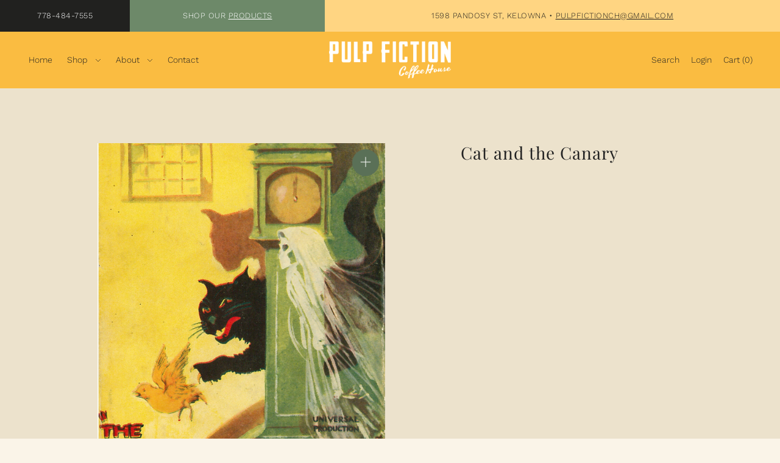

--- FILE ---
content_type: text/html; charset=utf-8
request_url: https://pulpfictioncoffeehouse.com//variants/41356226232469/?section_id=pickup-availability
body_size: -212
content:
<div id="shopify-section-pickup-availability" class="shopify-section">

<div class="store-availability-container"
  data-pick-up-available="false"
  data-section-id="pickup-availability"
  data-section-type="store-availability"
></div>


</div>

--- FILE ---
content_type: text/css
request_url: https://pulpfictioncoffeehouse.com/cdn/shop/t/3/assets/stylesheet.min.css?v=119543151275548208911758824548
body_size: 37729
content:
@charset "UTF-8";:root{--base-size:16px;--space-ratio:1.25;--space-ratio-md:1.25;--space-ratio-lg:1.333}@media (max-width:767px){:root{--space-12:95.36743px;--space-11:76.29395px;--space-10:61.03516px;--space-9:48.82812px;--space-8:39.0625px;--space-7:31.25px;--space-6:25px;--space-5:20px;--space-4:16px;--space-3:12.8px;--space-2:10.24px;--space-1:8.192px;--space-0:0}}@media (min-width:768px) and (max-width:1023px){:root{--space-12:95.36743px;--space-11:76.29395px;--space-10:61.03516px;--space-9:48.82812px;--space-8:39.0625px;--space-7:31.25px;--space-6:25px;--space-5:20px;--space-4:16px;--space-3:12.8px;--space-2:10.24px;--space-1:8.192px;--space-0:0}}@media (min-width:1024px){:root{--space-12:159.50018px;--space-11:119.65505px;--space-10:89.76373px;--space-9:67.33963px;--space-8:50.51735px;--space-7:37.89749px;--space-6:28.43022px;--space-5:21.328px;--space-4:16px;--space-3:12.003px;--space-2:9.0045px;--space-1:6.75507px;--space-0:0}}html{line-height:1.15;-ms-text-size-adjust:100%;-webkit-text-size-adjust:100%}*{-webkit-box-sizing:border-box;-moz-box-sizing:border-box;-ms-box-sizing:border-box;-o-box-sizing:border-box;box-sizing:border-box;*behavior:url(boxsizing.htc)}*{margin:0}body{overflow-x:hidden}blockquote,body,dd,div,dl,dt,fieldset,form,h1,h2,h3,h4,h5,h6,li,ol,p,pre,td,th,ul{margin:0;padding:0}body.slideout-open{height:100vh;overflow-y:hidden;padding-right:4px}article,aside,figcaption,figure,footer,header,main,nav,section{display:block}style{display:none!important}figure{margin:1em 40px}hr{box-sizing:content-box;height:0;overflow:visible}pre{font-family:monospace,monospace;font-size:1em}a{background-color:transparent;-webkit-text-decoration-skip:objects;text-decoration:none}a img{vertical-align:middle}small,small a{font-size:var(--font-size-sm)}.rte img{height:unset}[type=reset],[type=submit],button,html [type=button]{-webkit-appearance:button}[type=button]::-moz-focus-inner,[type=reset]::-moz-focus-inner,[type=submit]::-moz-focus-inner,button::-moz-focus-inner{border-style:none;padding:0}[type=button]:-moz-focusring,[type=reset]:-moz-focusring,[type=submit]:-moz-focusring,button:-moz-focusring{outline:1px dotted ButtonText}[type=number]::-webkit-inner-spin-button,[type=number]::-webkit-outer-spin-button{height:auto}[type=search]::-webkit-search-cancel-button,[type=search]::-webkit-search-decoration{-webkit-appearance:none}[type=search]{-webkit-appearance:textfield;outline-offset:-2px}input{border-radius:0}input[type=search]{-webkit-appearance:none}textarea{overflow:auto}.hide,.no-js .box-ratio,.no-js .load-wait,.no-js .loading-wrapper,.no-js .related-products img.lazyload,.no-js .thumbnail-slider .lazyload{display:none}.no-js .select-wrapper select .no-js .variants .original-select label,.no-js .vantage-accordion .product-accordion-content{display:block!important}.no-js .variants .original-select:before{line-height:60px;content:"CHOOSE";width:30%;height:60px;position:absolute;left:0;top:0;color:#000;font-size:var(--font-size)}.no-js .variants .original-select select{display:block!important;float:right;width:60%}.no-js .product-media-container{display:none!important}.no-js .product__section-images #main-slider li.carousel-cell{opacity:1!important}.no-js .product__section-images{visibility:visible!important}.js #no-js-update-cart,.js .ajax-cart__form-wrapper--nojs{display:none}.no-js #CollectionFiltersForm{display:none}.cart-type--no_js_cart .ajax-cart__item-remove--no-js,.no-js .ajax-cart__item-remove--no-js{display:block!important;position:absolute;top:10px;right:10px}.cart-type--no_js_cart .ajax-cart__item-remove--js,.no-js .ajax-cart__item-remove--js{display:none}.cart-type--no_js_cart .ajax-cart__qty-control--down,.cart-type--no_js_cart .ajax-cart__qty-control--up,.no-js .ajax-cart__qty-control--down,.no-js .ajax-cart__qty-control--up{display:none}.cart-type--no_js_cart .ajax-cart__item-quantity,.no-js .ajax-cart__item-quantity{text-align:center!important}.cart-type--no_js_cart #cartForm .ajax-cart__qty-input--no-js,.no-js #cartForm .ajax-cart__qty-input--no-js{width:100px;margin:0;border:1px solid var(--dotted-color)}.cart-type--no_js_cart #cartForm .ajax-cart__item-update--no-js,.no-js #cartForm .ajax-cart__item-update--no-js{display:block!important;margin-top:8px!important;text-decoration:underline;font-size:13px;text-align:center!important;margin-left:auto!important;margin-right:auto!important;cursor:pointer}.no-js .ajax-cart__accordion--shipping-calc{display:none}.cart-type--no_js_cart .ajax-cart__form-wrapper--nojs,.no-js .ajax-cart__accordion .accordion-content{display:block!important}.cart-type--no_js_cart .loading-wrapper,.no-js .loading-wrapper{display:none}.show{display:block;opacity:1;animation-name:fadeInOpacity;animation-iteration-count:1;animation-timing-function:ease-in;animation-duration:.8s}@keyframes fadeInOpacity{0%{opacity:0}100%{opacity:1}}body,html{height:100%}ul{margin:0;padding:0;list-style:none}ul.bullet{list-style:disc;padding-left:1rem}ol{margin:0;padding-left:1rem}ol ol{margin:0}img{max-width:100%;border:0}img[data-sizes=auto]{display:block;width:100%}.box-ratio{display:block;height:0;width:100%;overflow:hidden;background-color:#f1f1f1}.product .box-ratio{background-color:#fff}.box-ratio img{background-color:#fff}.lazyload-fade{opacity:0;transition:opacity .2s}.lazyload-fade.lazyloaded{opacity:1}.placeholder-svg{background:#efefef;fill:#c5c5c5}.video-wrapper{position:relative;padding-bottom:56.25%;height:0}.video-wrapper iframe{position:absolute;top:0;left:0;width:100%;height:100%}.0 iframe{position:absolute;top:0;left:0;width:100%;height:100%}.onboard{width:100%;height:100%}.onboard svg{width:100%;height:100%}:focus,a:focus{outline:var(--keyboard-focus) var(--keyboard-border-style) var(--keyboard-border-weight)!important;outline-offset:var(--keyboard-border-offset-weight)!important}.collection-loop a,.product-loop a{display:block;width:100%}::-webkit-scrollbar{width:5px;height:5px}::-webkit-scrollbar-button{width:0;height:0}::-webkit-scrollbar-thumb{background:var(--accent-color);border:0 none #fff;border-radius:50px}::-webkit-scrollbar-thumb:hover{background:#fff}::-webkit-scrollbar-thumb:active{background:#000}::-webkit-scrollbar-track{background:--border-color;border:0 none #fff;border-radius:50px}::-webkit-scrollbar-track:hover{background:--border-color}::-webkit-scrollbar-track:active{background:#333}::-webkit-scrollbar-corner{background:0 0}.rte a,p a{text-decoration:underline}.rte h1 a,.rte h2 a,.rte h3 a,.rte h4 a,.rte h5 a,.rte h6 a{text-decoration:none}.rte ul{list-style-type:disc;padding-left:1rem}.rte ul ul{margin:0}.rte,a,p{line-height:1.6;margin-bottom:var(--space-7)}.rte,blockquote,ol,ul{margin-bottom:var(--space-7)}ol li,ol li a,ul li,ul li a{font-size:var(--font-size);line-height:1.6}.nav-font,ul.nav a{font-size:var(--nav-size);line-height:1.3;font-style:var(--nav-style);font-family:var(--nav-family);font-weight:var(--nav-weight)}ul.cart a,ul.cart span{font-size:var(--nav-size);font-style:var(--nav-style);font-family:var(--nav-family);font-weight:var(--nav-weight)}small,small a,small p{font-size:var(--font-size);display:block}.sm-caps{font-size:var(--font-size);font-weight:700;text-transform:uppercase;line-height:1.6}blockquote,blockquote p{font-size:2rem;line-height:1.3;font-style:italic}blockquote cite{font-size:1rem;line-height:1.3;font-style:normal}svg{vertical-align:middle;cursor:pointer}svg.md{transform:scale(1.3);transform-origin:center}svg.lg{transform:scale(1.3);transform-origin:center}.h1,.h1 a,.h2,.h2 a,.h3,.h3 a,.h4,.h4 a,.h5,.h5 a,.h6,.h6 a,h1,h1 a,h2,h2 a,h3,h3 a,h4,h4 a,h5,h5 a,h6,h6 a{font-family:var(--heading-family);font-style:var(--heading-style);font-weight:var(--heading-weight);letter-spacing:var(--heading-spacing);margin-bottom:var(--space-4);text-decoration:none}.main-font,.rte,a,body,p,td,th{font-size:var(--font-size);font-family:var(--main-family);font-style:var(--main-style);font-weight:var(--main-weight)}.h1,.h1 a,h1,h1 a{font-size:var(--h1-size);line-height:calc((var(--h1-size) * .17) + var(--h1-size))}.h2,.h2 a,h2,h2 a{font-size:var(--h2-size);line-height:calc((var(--h2-size) * .17) + var(--h2-size))}.h3,.h3 a,h3,h3 a{font-size:var(--h3-size);line-height:calc((var(--h3-size) * .17) + var(--h3-size))}.h4,.h4 a,h4,h4 a{font-size:calc(var(--font-size) + 2px);line-height:calc((var(--font-size) * .375) + var(--font-size))}.h5,.h5 a,h5,h5 a{font-size:calc(var(--font-size) + 1px);line-height:calc((var(--font-size) * .375) + var(--font-size))}.h6,.h6 a,h6,h6 a{font-size:var(--font-size)}.m0{margin:0}.mt0{margin-top:0}.mr0{margin-right:0}.mb0{margin-bottom:0}.ml0{margin-left:0}.mx0{margin-left:0;margin-right:0}.my0{margin-top:0;margin-bottom:0}.m1{margin:var(--space-1)}.mt1{margin-top:var(--space-1)}.mtn1{margin-top:calc(var(--space-1) * -1)}.mr1{margin-right:var(--space-1)}.mrn1{margin-right:calc(var(--space-1) * -1)}.mb1{margin-bottom:var(--space-1)}.mbn1{margin-bottom:calc(var(--space-1) * -1)}.ml1{margin-left:var(--space-1)}.mln1{margin-left:calc(var(--space-1) * -1)}.mx1{margin-left:var(--space-1);margin-right:var(--space-1)}.my1{margin-top:var(--space-1);margin-bottom:var(--space-1)}.m2{margin:var(--space-2)}.mt2{margin-top:var(--space-2)}.mtn2{margin-top:calc(var(--space-2) * -1)}.mr2{margin-right:var(--space-2)}.mrn2{margin-right:calc(var(--space-2) * -1)}.mb2{margin-bottom:var(--space-2)}.mbn2{margin-bottom:calc(var(--space-2) * -1)}.ml2{margin-left:var(--space-2)}.mln2{margin-left:calc(var(--space-2) * -1)}.mx2{margin-left:var(--space-2);margin-right:var(--space-2)}.my2{margin-top:var(--space-2);margin-bottom:var(--space-2)}.m3{margin:var(--space-3)}.mt3{margin-top:var(--space-3)}.mtn3{margin-top:calc(var(--space-3) * -1)}.mr3{margin-right:var(--space-3)}.mrn3{margin-right:calc(var(--space-3) * -1)}.mb3{margin-bottom:var(--space-3)}.mbn3{margin-bottom:calc(var(--space-3) * -1)}.ml3{margin-left:var(--space-3)}.mln3{margin-left:calc(var(--space-3) * -1)}.mx3{margin-left:var(--space-3);margin-right:var(--space-3)}.my3{margin-top:var(--space-3);margin-bottom:var(--space-3)}.m4{margin:var(--space-4)}.mt4{margin-top:var(--space-4)}.mtn4{margin-top:calc(var(--space-4) * -1)}.mr4{margin-right:var(--space-4)}.mrn4{margin-right:calc(var(--space-4) * -1)}.mb4{margin-bottom:var(--space-4)}.mbn4{margin-bottom:calc(var(--space-4) * -1)}.ml4{margin-left:var(--space-4)}.mln4{margin-left:calc(var(--space-4) * -1)}.mx4{margin-left:var(--space-4);margin-right:var(--space-4)}.my4{margin-top:var(--space-4);margin-bottom:var(--space-4)}.m5{margin:var(--space-5)}.mt5{margin-top:var(--space-5)}.mtn5{margin-top:calc(var(--space-5) * -1)}.mr5{margin-right:var(--space-5)}.mrn5{margin-right:calc(var(--space-5) * -1)}.mb5{margin-bottom:var(--space-5)}.mbn5{margin-bottom:calc(var(--space-5) * -1)}.ml5{margin-left:var(--space-5)}.mln5{margin-left:calc(var(--space-5) * -1)}.mx5{margin-left:var(--space-5);margin-right:var(--space-5)}.my5{margin-top:var(--space-5);margin-bottom:var(--space-5)}.m6{margin:var(--space-6)}.mt6{margin-top:var(--space-6)}.mtn6{margin-top:calc(var(--space-6) * -1)}.mr6{margin-right:var(--space-6)}.mrn6{margin-right:calc(var(--space-6) * -1)}.mb6{margin-bottom:var(--space-6)}.mbn6{margin-bottom:calc(var(--space-6) * -1)}.ml6{margin-left:var(--space-6)}.mln6{margin-left:calc(var(--space-6) * -1)}.mx6{margin-left:var(--space-6);margin-right:var(--space-6)}.my6{margin-top:var(--space-6);margin-bottom:var(--space-6)}.m7{margin:var(--space-7)}.mt7{margin-top:var(--space-7)}.mtn7{margin-top:calc(var(--space-7) * -1)}.mr7{margin-right:var(--space-7)}.mrn7{margin-right:calc(var(--space-7) * -1)}.mb7{margin-bottom:var(--space-7)}.mbn7{margin-bottom:calc(var(--space-7) * -1)}.ml7{margin-left:var(--space-7)}.mln7{margin-left:calc(var(--space-7) * -1)}.mx7{margin-left:var(--space-7);margin-right:var(--space-7)}.my7{margin-top:var(--space-7);margin-bottom:var(--space-7)}.m8{margin:var(--space-8)}.mt8{margin-top:var(--space-8)}.mtn8{margin-top:calc(var(--space-8) * -1)}.mr8{margin-right:var(--space-8)}.mrn8{margin-right:calc(var(--space-8) * -1)}.mb8{margin-bottom:var(--space-8)}.mbn8{margin-bottom:calc(var(--space-8) * -1)}.ml8{margin-left:var(--space-8)}.mln8{margin-left:calc(var(--space-8) * -1)}.mx8{margin-left:var(--space-8);margin-right:var(--space-8)}.my8{margin-top:var(--space-8);margin-bottom:var(--space-8)}.m9{margin:var(--space-9)}.mt9{margin-top:var(--space-9)}.mtn9{margin-top:calc(var(--space-9) * -1)}.mr9{margin-right:var(--space-9)}.mrn9{margin-right:calc(var(--space-9) * -1)}.mb9{margin-bottom:var(--space-9)}.mbn9{margin-bottom:calc(var(--space-9) * -1)}.ml9{margin-left:var(--space-9)}.mln9{margin-left:calc(var(--space-9) * -1)}.mx9{margin-left:var(--space-9);margin-right:var(--space-9)}.my9{margin-top:var(--space-9);margin-bottom:var(--space-9)}.m10{margin:var(--space-10)}.mt10{margin-top:var(--space-10)}.mtn10{margin-top:calc(var(--space-10) * -1)}.mr10{margin-right:var(--space-10)}.mrn10{margin-right:calc(var(--space-10) * -1)}.mb10{margin-bottom:var(--space-10)}.mbn10{margin-bottom:calc(var(--space-10) * -1)}.ml10{margin-left:var(--space-10)}.mln10{margin-left:calc(var(--space-10) * -1)}.mx10{margin-left:var(--space-10);margin-right:var(--space-10)}.my10{margin-top:var(--space-10);margin-bottom:var(--space-10)}.m11{margin:var(--space-11)}.mt11{margin-top:var(--space-11)}.mr11{margin-right:var(--space-11)}.mb11{margin-bottom:var(--space-11)}.ml11{margin-left:var(--space-11)}.mx11{margin-left:var(--space-11);margin-right:var(--space-11)}.my11{margin-top:var(--space-11);margin-bottom:var(--space-11)}.m12{margin:var(--space-12)}.mt12{margin-top:var(--space-12)}.mr12{margin-right:var(--space-12)}.mb12{margin-bottom:var(--space-12)}.ml12{margin-left:var(--space-12)}.mx12{margin-left:var(--space-12);margin-right:var(--space-12)}.my12{margin-top:var(--space-12);margin-bottom:var(--space-12)}.mxn1{margin-left:calc(var(--space-1) * -1);margin-right:calc(var(--space-1) * -1)}.mxn2{margin-left:calc(var(--space-2) * -1);margin-right:calc(var(--space-2) * -1)}.mxn3{margin-left:calc(var(--space-3) * -1);margin-right:calc(var(--space-3) * -1)}.mxn4{margin-left:calc(var(--space-4) * -1);margin-right:calc(var(--space-4) * -1)}.mxn5{margin-left:calc(var(--space-5) * -1);margin-right:calc(var(--space-5) * -1)}.mxn6{margin-left:calc(var(--space-6) * -1);margin-right:calc(var(--space-6) * -1)}.mxn7{margin-left:calc(var(--space-7) * -1);margin-right:calc(var(--space-7) * -1)}.mxn8{margin-left:calc(var(--space-8) * -1);margin-right:calc(var(--space-8) * -1)}.mxn9{margin-left:calc(var(--space-9) * -1);margin-right:calc(var(--space-9) * -1)}.mxn10{margin-left:calc(var(--space-10) * -1);margin-right:calc(var(--space-10) * -1)}.mxn11{margin-left:calc(var(--space-11) * -1);margin-right:calc(var(--space-11) * -1)}.mxn12{margin-left:calc(var(--space-12) * -1);margin-right:calc(var(--space-12) * -1)}.m-auto{margin:auto}.mt-auto{margin-top:auto}.mr-auto{margin-right:auto}.mb-auto{margin-bottom:auto}.ml-auto{margin-left:auto}.mx-auto{margin-left:auto;margin-right:auto}.my-auto{margin-top:auto;margin-bottom:auto}.p0{padding:0}.pt0{padding-top:0}.pr0{padding-right:0}.pb0{padding-bottom:0}.pl0{padding-left:0}.px0{padding-left:0;padding-right:0}.py0{padding-top:0;padding-bottom:0}.p1{padding:var(--space-1)}.pt1{padding-top:var(--space-1)}.pr1{padding-right:var(--space-1)}.pb1{padding-bottom:var(--space-1)}.pl1{padding-left:var(--space-1)}.py1{padding-top:var(--space-1);padding-bottom:var(--space-1)}.px1{padding-left:var(--space-1);padding-right:var(--space-1)}.p2{padding:var(--space-2)}.pt2{padding-top:var(--space-2)}.pr2{padding-right:var(--space-2)}.pb2{padding-bottom:var(--space-2)}.pl2{padding-left:var(--space-2)}.py2{padding-top:var(--space-2);padding-bottom:var(--space-2)}.px2{padding-left:var(--space-2);padding-right:var(--space-2)}.p3{padding:var(--space-3)}.pt3{padding-top:var(--space-3)}.pr3{padding-right:var(--space-3)}.pb3{padding-bottom:var(--space-3)}.pl3{padding-left:var(--space-3)}.py3{padding-top:var(--space-3);padding-bottom:var(--space-3)}.px3{padding-left:var(--space-3);padding-right:var(--space-3)}.p4{padding:var(--space-4)}.pt4{padding-top:var(--space-4)}.pr4{padding-right:var(--space-4)}.pb4{padding-bottom:var(--space-4)}.pl4{padding-left:var(--space-4)}.py4{padding-top:var(--space-4);padding-bottom:var(--space-4)}.px4{padding-left:var(--space-4);padding-right:var(--space-4)}.p5{padding:var(--space-5)}.pt5{padding-top:var(--space-5)}.pr5{padding-right:var(--space-5)}.pb5{padding-bottom:var(--space-5)}.pl5{padding-left:var(--space-5)}.py5{padding-top:var(--space-5);padding-bottom:var(--space-5)}.px5{padding-left:var(--space-5);padding-right:var(--space-5)}.p6{padding:var(--space-6)}.pt6{padding-top:var(--space-6)}.pr6{padding-right:var(--space-6)}.pb6{padding-bottom:var(--space-6)}.pl6{padding-left:var(--space-6)}.py6{padding-top:var(--space-6);padding-bottom:var(--space-6)}.px6{padding-left:var(--space-6);padding-right:var(--space-6)}.p7{padding:var(--space-7)}.pt7{padding-top:var(--space-7)}.pr7{padding-right:var(--space-7)}.pb7{padding-bottom:var(--space-7)}.pl7{padding-left:var(--space-7)}.py7{padding-top:var(--space-7);padding-bottom:var(--space-7)}.px7{padding-left:var(--space-7);padding-right:var(--space-7)}.p8{padding:var(--space-8)}.pt8{padding-top:var(--space-8)}.pr8{padding-right:var(--space-8)}.pb8{padding-bottom:var(--space-8)}.pl8{padding-left:var(--space-8)}.py8{padding-top:var(--space-8);padding-bottom:var(--space-8)}.px8{padding-left:var(--space-8);padding-right:var(--space-8)}.p9{padding:var(--space-9)}.pt9{padding-top:var(--space-9)}.pr9{padding-right:var(--space-9)}.pb9{padding-bottom:var(--space-9)}.pl9{padding-left:var(--space-9)}.py9{padding-top:var(--space-9);padding-bottom:var(--space-9)}.px9{padding-left:var(--space-9);padding-right:var(--space-9)}.p10{padding:var(--space-10)}.pt10{padding-top:var(--space-10)}.pr10{padding-right:var(--space-10)}.pb10{padding-bottom:var(--space-10)}.pl10{padding-left:var(--space-10)}.py10{padding-top:var(--space-10);padding-bottom:var(--space-10)}.px10{padding-left:var(--space-10);padding-right:var(--space-10)}.p11{padding:var(--space-11)}.pt11{padding-top:var(--space-11)}.pr11{padding-right:var(--space-11)}.pb11{padding-bottom:var(--space-11)}.pl11{padding-left:var(--space-11)}.py11{padding-top:var(--space-11);padding-bottom:var(--space-11)}.px11{padding-left:var(--space-11);padding-right:var(--space-11)}.p12{padding:var(--space-12)}.pt12{padding-top:var(--space-12)}.pr12{padding-right:var(--space-12)}.pb12{padding-bottom:var(--space-12)}.pl12{padding-left:var(--space-12)}.py12{padding-top:var(--space-12);padding-bottom:var(--space-12)}.px12{padding-left:var(--space-12);padding-right:var(--space-12)}@media (min-width:768px) and (max-width:1023px){.md-m0{margin:0}.md-mt0{margin-top:0}.md-mr0{margin-right:0}.md-mb0{margin-bottom:0}.md-ml0{margin-left:0}.md-mx0{margin-left:0;margin-right:0}.md-my0{margin-top:0;margin-bottom:0}.md-m1{margin:var(--space-1)}.md-mt1{margin-top:var(--space-1)}.md-mtn1{margin-top:calc(var(--space-1) * -1)}.md-mr1{margin-right:var(--space-1)}.md-mrn1{margin-right:calc(var(--space-1) * -1)}.md-mb1{margin-bottom:var(--space-1)}.md-mbn1{margin-bottom:calc(var(--space-1) * -1)}.md-ml1{margin-left:var(--space-1)}.md-mln1{margin-left:calc(var(--space-1) * -1)}.md-mx1{margin-left:var(--space-1);margin-right:var(--space-1)}.md-my1{margin-top:var(--space-1);margin-bottom:var(--space-1)}.md-m2{margin:var(--space-2)}.md-mt2{margin-top:var(--space-2)}.md-mtn2{margin-top:calc(var(--space-2) * -1)}.md-mr2{margin-right:var(--space-2)}.md-mrn2{margin-right:calc(var(--space-2) * -1)}.md-mb2{margin-bottom:var(--space-2)}.md-mbn2{margin-bottom:calc(var(--space-2) * -1)}.md-ml2{margin-left:var(--space-2)}.md-mln2{margin-left:calc(var(--space-2) * -1)}.md-mx2{margin-left:var(--space-2);margin-right:var(--space-2)}.md-my2{margin-top:var(--space-2);margin-bottom:var(--space-2)}.md-m3{margin:var(--space-3)}.md-mt3{margin-top:var(--space-3)}.md-mtn3{margin-top:calc(var(--space-3) * -1)}.md-mr3{margin-right:var(--space-3)}.md-mrn3{margin-right:calc(var(--space-3) * -1)}.md-mb3{margin-bottom:var(--space-3)}.md-mbn3{margin-bottom:calc(var(--space-3) * -1)}.md-ml3{margin-left:var(--space-3)}.md-mln3{margin-left:calc(var(--space-3) * -1)}.md-mx3{margin-left:var(--space-3);margin-right:var(--space-3)}.md-my3{margin-top:var(--space-3);margin-bottom:var(--space-3)}.md-m4{margin:var(--space-4)}.md-mt4{margin-top:var(--space-4)}.md-mtn4{margin-top:calc(var(--space-4) * -1)}.md-mr4{margin-right:var(--space-4)}.md-mrn4{margin-right:calc(var(--space-4) * -1)}.md-mb4{margin-bottom:var(--space-4)}.md-mbn4{margin-bottom:calc(var(--space-4) * -1)}.md-ml4{margin-left:var(--space-4)}.md-mln4{margin-left:calc(var(--space-4) * -1)}.md-mx4{margin-left:var(--space-4);margin-right:var(--space-4)}.md-my4{margin-top:var(--space-4);margin-bottom:var(--space-4)}.md-m5{margin:var(--space-5)}.md-mt5{margin-top:var(--space-5)}.md-mtn5{margin-top:calc(var(--space-5) * -1)}.md-mr5{margin-right:var(--space-5)}.md-mrn5{margin-right:calc(var(--space-5) * -1)}.md-mb5{margin-bottom:var(--space-5)}.md-mbn5{margin-bottom:calc(var(--space-5) * -1)}.md-ml5{margin-left:var(--space-5)}.md-mln5{margin-left:calc(var(--space-5) * -1)}.md-mx5{margin-left:var(--space-5);margin-right:var(--space-5)}.md-my5{margin-top:var(--space-5);margin-bottom:var(--space-5)}.md-m6{margin:var(--space-6)}.md-mt6{margin-top:var(--space-6)}.md-mtn6{margin-top:calc(var(--space-6) * -1)}.md-mr6{margin-right:var(--space-6)}.md-mrn6{margin-right:calc(var(--space-6) * -1)}.md-mb6{margin-bottom:var(--space-6)}.md-mbn6{margin-bottom:calc(var(--space-6) * -1)}.md-ml6{margin-left:var(--space-6)}.md-mln6{margin-left:calc(var(--space-6) * -1)}.md-mx6{margin-left:var(--space-6);margin-right:var(--space-6)}.md-my6{margin-top:var(--space-6);margin-bottom:var(--space-6)}.md-m7{margin:var(--space-7)}.md-mt7{margin-top:var(--space-7)}.md-mtn7{margin-top:calc(var(--space-7) * -1)}.md-mr7{margin-right:var(--space-7)}.md-mrn7{margin-right:calc(var(--space-7) * -1)}.md-mb7{margin-bottom:var(--space-7)}.md-mbn7{margin-bottom:calc(var(--space-7) * -1)}.md-ml7{margin-left:var(--space-7)}.md-mln7{margin-left:calc(var(--space-7) * -1)}.md-mx7{margin-left:var(--space-7);margin-right:var(--space-7)}.md-my7{margin-top:var(--space-7);margin-bottom:var(--space-7)}.md-m8{margin:var(--space-8)}.md-mt8{margin-top:var(--space-8)}.md-mtn8{margin-top:calc(var(--space-8) * -1)}.md-mr8{margin-right:var(--space-8)}.md-mrn8{margin-right:calc(var(--space-8) * -1)}.md-mb8{margin-bottom:var(--space-8)}.md-mbn8{margin-bottom:calc(var(--space-8) * -1)}.md-ml8{margin-left:var(--space-8)}.md-mln8{margin-left:calc(var(--space-8) * -1)}.md-mx8{margin-left:var(--space-8);margin-right:var(--space-8)}.md-my8{margin-top:var(--space-8);margin-bottom:var(--space-8)}.md-m9{margin:var(--space-9)}.md-mt9{margin-top:var(--space-9)}.md-mtn9{margin-top:calc(var(--space-9) * -1)}.md-mr9{margin-right:var(--space-9)}.md-mrn9{margin-right:calc(var(--space-9) * -1)}.md-mb9{margin-bottom:var(--space-9)}.md-mbn9{margin-bottom:calc(var(--space-9) * -1)}.md-ml9{margin-left:var(--space-9)}.md-mln9{margin-left:calc(var(--space-9) * -1)}.md-mx9{margin-left:var(--space-9);margin-right:var(--space-9)}.md-my9{margin-top:var(--space-9);margin-bottom:var(--space-9)}.md-m10{margin:var(--space-10)}.md-mt10{margin-top:var(--space-10)}.md-mtn10{margin-top:calc(var(--space-10) * -1)}.md-mr10{margin-right:var(--space-10)}.md-mrn10{margin-right:calc(var(--space-10) * -1)}.md-mb10{margin-bottom:var(--space-10)}.md-mbn10{margin-bottom:calc(var(--space-10) * -1)}.md-ml10{margin-left:var(--space-10)}.md-mln10{margin-left:calc(var(--space-10) * -1)}.md-mx10{margin-left:var(--space-10);margin-right:var(--space-10)}.md-my10{margin-top:var(--space-10);margin-bottom:var(--space-10)}.md-m11{margin:var(--space-11)}.md-mt11{margin-top:var(--space-11)}.md-mr11{margin-right:var(--space-11)}.md-mb11{margin-bottom:var(--space-11)}.md-ml11{margin-left:var(--space-11)}.md-mx11{margin-left:var(--space-11);margin-right:var(--space-11)}.md-my11{margin-top:var(--space-11);margin-bottom:var(--space-11)}.md-m12{margin:var(--space-12)}.md-mt12{margin-top:var(--space-12)}.md-mr12{margin-right:var(--space-12)}.md-mb12{margin-bottom:var(--space-12)}.md-ml12{margin-left:var(--space-12)}.md-mx12{margin-left:var(--space-12);margin-right:var(--space-12)}.md-my12{margin-top:var(--space-12);margin-bottom:var(--space-12)}.md-mxn1{margin-left:calc(var(--space-1) * -1);margin-right:calc(var(--space-1) * -1)}.md-mxn2{margin-left:calc(var(--space-2) * -1);margin-right:calc(var(--space-2) * -1)}.md-mxn3{margin-left:calc(var(--space-3) * -1);margin-right:calc(var(--space-3) * -1)}.md-mxn4{margin-left:calc(var(--space-4) * -1);margin-right:calc(var(--space-4) * -1)}.md-mxn5{margin-left:calc(var(--space-5) * -1);margin-right:calc(var(--space-5) * -1)}.md-mxn6{margin-left:calc(var(--space-6) * -1);margin-right:calc(var(--space-6) * -1)}.md-mxn7{margin-left:calc(var(--space-7) * -1);margin-right:calc(var(--space-7) * -1)}.md-mxn8{margin-left:calc(var(--space-8) * -1);margin-right:calc(var(--space-8) * -1)}.md-mxn9{margin-left:calc(var(--space-9) * -1);margin-right:calc(var(--space-9) * -1)}.md-mxn10{margin-left:calc(var(--space-10) * -1);margin-right:calc(var(--space-10) * -1)}.md-mxn11{margin-left:calc(var(--space-11) * -1);margin-right:calc(var(--space-11) * -1)}.md-mxn12{margin-left:calc(var(--space-12) * -1);margin-right:calc(var(--space-12) * -1)}.md-m-auto{margin:auto}.md-mt-auto{margin-top:auto}.md-mr-auto{margin-right:auto}.md-mb-auto{margin-bottom:auto}.md-ml-auto{margin-left:auto}.md-mx-auto{margin-left:auto;margin-right:auto}.md-my-auto{margin-top:auto;margin-bottom:auto}.md-p0{padding:0}.md-pt0{padding-top:0}.md-pr0{padding-right:0}.md-pb0{padding-bottom:0}.md-pl0{padding-left:0}.md-px0{padding-left:0;padding-right:0}.md-py0{padding-top:0;padding-bottom:0}.md-p1{padding:var(--space-1)}.md-pt1{padding-top:var(--space-1)}.md-pr1{padding-right:var(--space-1)}.md-pb1{padding-bottom:var(--space-1)}.md-pl1{padding-left:var(--space-1)}.md-py1{padding-top:var(--space-1);padding-bottom:var(--space-1)}.md-px1{padding-left:var(--space-1);padding-right:var(--space-1)}.md-p2{padding:var(--space-2)}.md-pt2{padding-top:var(--space-2)}.md-pr2{padding-right:var(--space-2)}.md-pb2{padding-bottom:var(--space-2)}.md-pl2{padding-left:var(--space-2)}.md-py2{padding-top:var(--space-2);padding-bottom:var(--space-2)}.md-px2{padding-left:var(--space-2);padding-right:var(--space-2)}.md-p3{padding:var(--space-3)}.md-pt3{padding-top:var(--space-3)}.md-pr3{padding-right:var(--space-3)}.md-pb3{padding-bottom:var(--space-3)}.md-pl3{padding-left:var(--space-3)}.md-py3{padding-top:var(--space-3);padding-bottom:var(--space-3)}.md-px3{padding-left:var(--space-3);padding-right:var(--space-3)}.md-p4{padding:var(--space-4)}.md-pt4{padding-top:var(--space-4)}.md-pr4{padding-right:var(--space-4)}.md-pb4{padding-bottom:var(--space-4)}.md-pl4{padding-left:var(--space-4)}.md-py4{padding-top:var(--space-4);padding-bottom:var(--space-4)}.md-px4{padding-left:var(--space-4);padding-right:var(--space-4)}.md-p5{padding:var(--space-5)}.md-pt5{padding-top:var(--space-5)}.md-pr5{padding-right:var(--space-5)}.md-pb5{padding-bottom:var(--space-5)}.md-pl5{padding-left:var(--space-5)}.md-py5{padding-top:var(--space-5);padding-bottom:var(--space-5)}.md-px5{padding-left:var(--space-5);padding-right:var(--space-5)}.md-p6{padding:var(--space-6)}.md-pt6{padding-top:var(--space-6)}.md-pr6{padding-right:var(--space-6)}.md-pb6{padding-bottom:var(--space-6)}.md-pl6{padding-left:var(--space-6)}.md-py6{padding-top:var(--space-6);padding-bottom:var(--space-6)}.md-px6{padding-left:var(--space-6);padding-right:var(--space-6)}.md-p7{padding:var(--space-7)}.md-pt7{padding-top:var(--space-7)}.md-pr7{padding-right:var(--space-7)}.md-pb7{padding-bottom:var(--space-7)}.md-pl7{padding-left:var(--space-7)}.md-py7{padding-top:var(--space-7);padding-bottom:var(--space-7)}.md-px7{padding-left:var(--space-7);padding-right:var(--space-7)}.md-p8{padding:var(--space-8)}.md-pt8{padding-top:var(--space-8)}.md-pr8{padding-right:var(--space-8)}.md-pb8{padding-bottom:var(--space-8)}.md-pl8{padding-left:var(--space-8)}.md-py8{padding-top:var(--space-8);padding-bottom:var(--space-8)}.md-x8{padding-left:var(--space-8);padding-right:var(--space-8)}.md-p9{padding:var(--space-9)}.md-pt9{padding-top:var(--space-9)}.md-pr9{padding-right:var(--space-9)}.md-pb9{padding-bottom:var(--space-9)}.md-pl9{padding-left:var(--space-9)}.md-py9{padding-top:var(--space-9);padding-bottom:var(--space-9)}.md-px9{padding-left:var(--space-9);padding-right:var(--space-9)}.md-p10{padding:var(--space-10)}.md-pt10{padding-top:var(--space-10)}.md-pr10{padding-right:var(--space-10)}.md-pb10{padding-bottom:var(--space-10)}.md-pl10{padding-left:var(--space-10)}.md-py10{padding-top:var(--space-10);padding-bottom:var(--space-10)}.md-px10{padding-left:var(--space-10);padding-right:var(--space-10)}.md-p11{padding:var(--space-11)}.md-pt11{padding-top:var(--space-11)}.md-pr11{padding-right:var(--space-11)}.md-pb11{padding-bottom:var(--space-11)}.md-pl11{padding-left:var(--space-11)}.md-py11{padding-top:var(--space-11);padding-bottom:var(--space-11)}.md-px11{padding-left:var(--space-11);padding-right:var(--space-11)}.md-p12{padding:var(--space-12)}.md-pt12{padding-top:var(--space-12)}.md-pr12{padding-right:var(--space-12)}.md-pb12{padding-bottom:var(--space-12)}.md-pl12{padding-left:var(--space-12)}.md-py12{padding-top:var(--space-12);padding-bottom:var(--space-12)}.md-px12{padding-left:var(--space-12);padding-right:var(--space-12)}}@media (max-width:767px){.sm-m0{margin:0}.sm-mt0{margin-top:0}.sm-mr0{margin-right:0}.sm-mb0{margin-bottom:0}.sm-ml0{margin-left:0}.sm-mx0{margin-left:0;margin-right:0}.sm-my0{margin-top:0;margin-bottom:0}.sm-m1{margin:var(--space-1)}.sm-mt1{margin-top:var(--space-1)}.sm-mtn1{margin-top:calc(var(--space-1) * -1)}.sm-mr1{margin-right:var(--space-1)}.sm-mrn1{margin-right:calc(var(--space-1) * -1)}.sm-mb1{margin-bottom:var(--space-1)}.sm-mbn1{margin-bottom:calc(var(--space-1) * -1)}.sm-ml1{margin-left:var(--space-1)}.sm-mln1{margin-left:calc(var(--space-1) * -1)}.sm-mx1{margin-left:var(--space-1);margin-right:var(--space-1)}.sm-my1{margin-top:var(--space-1);margin-bottom:var(--space-1)}.sm-m2{margin:var(--space-2)}.sm-mt2{margin-top:var(--space-2)}.sm-mtn2{margin-top:calc(var(--space-2) * -1)}.sm-mr2{margin-right:var(--space-2)}.sm-mrn2{margin-right:calc(var(--space-2) * -1)}.sm-mb2{margin-bottom:var(--space-2)}.sm-mbn2{margin-bottom:calc(var(--space-2) * -1)}.sm-ml2{margin-left:var(--space-2)}.sm-mln2{margin-left:calc(var(--space-2) * -1)}.sm-mx2{margin-left:var(--space-2);margin-right:var(--space-2)}.sm-my2{margin-top:var(--space-2);margin-bottom:var(--space-2)}.sm-m3{margin:var(--space-3)}.sm-mt3{margin-top:var(--space-3)}.sm-mtn3{margin-top:calc(var(--space-3) * -1)}.sm-mr3{margin-right:var(--space-3)}.sm-mrn3{margin-right:calc(var(--space-3) * -1)}.sm-mb3{margin-bottom:var(--space-3)}.sm-mbn3{margin-bottom:calc(var(--space-3) * -1)}.sm-ml3{margin-left:var(--space-3)}.sm-mln3{margin-left:calc(var(--space-3) * -1)}.sm-mx3{margin-left:var(--space-3);margin-right:var(--space-3)}.sm-my3{margin-top:var(--space-3);margin-bottom:var(--space-3)}.sm-m4{margin:var(--space-4)}.sm-mt4{margin-top:var(--space-4)}.sm-mtn4{margin-top:calc(var(--space-4) * -1)}.sm-mr4{margin-right:var(--space-4)}.sm-mrn4{margin-right:calc(var(--space-4) * -1)}.sm-mb4{margin-bottom:var(--space-4)}.sm-mbn4{margin-bottom:calc(var(--space-4) * -1)}.sm-ml4{margin-left:var(--space-4)}.sm-mln4{margin-left:calc(var(--space-4) * -1)}.sm-mx4{margin-left:var(--space-4);margin-right:var(--space-4)}.sm-my4{margin-top:var(--space-4);margin-bottom:var(--space-4)}.sm-m5{margin:var(--space-5)}.sm-mt5{margin-top:var(--space-5)}.sm-mtn5{margin-top:calc(var(--space-5) * -1)}.sm-mr5{margin-right:var(--space-5)}.sm-mrn5{margin-right:calc(var(--space-5) * -1)}.sm-mb5{margin-bottom:var(--space-5)}.sm-mbn5{margin-bottom:calc(var(--space-5) * -1)}.sm-ml5{margin-left:var(--space-5)}.sm-mln5{margin-left:calc(var(--space-5) * -1)}.sm-mx5{margin-left:var(--space-5);margin-right:var(--space-5)}.sm-my5{margin-top:var(--space-5);margin-bottom:var(--space-5)}.sm-m6{margin:var(--space-6)}.sm-mt6{margin-top:var(--space-6)}.sm-mtn6{margin-top:calc(var(--space-6) * -1)}.sm-mr6{margin-right:var(--space-6)}.sm-mrn6{margin-right:calc(var(--space-6) * -1)}.sm-mb6{margin-bottom:var(--space-6)}.sm-mbn6{margin-bottom:calc(var(--space-6) * -1)}.sm-ml6{margin-left:var(--space-6)}.sm-mln6{margin-left:calc(var(--space-6) * -1)}.sm-mx6{margin-left:var(--space-6);margin-right:var(--space-6)}.sm-my6{margin-top:var(--space-6);margin-bottom:var(--space-6)}.sm-m7{margin:var(--space-7)}.sm-mt7{margin-top:var(--space-7)}.sm-mtn7{margin-top:calc(var(--space-7) * -1)}.sm-mr7{margin-right:var(--space-7)}.sm-mrn7{margin-right:calc(var(--space-7) * -1)}.sm-mb7{margin-bottom:var(--space-7)}.sm-mbn7{margin-bottom:calc(var(--space-7) * -1)}.sm-ml7{margin-left:var(--space-7)}.sm-mln7{margin-left:calc(var(--space-7) * -1)}.sm-mx7{margin-left:var(--space-7);margin-right:var(--space-7)}.sm-my7{margin-top:var(--space-7);margin-bottom:var(--space-7)}.sm-m8{margin:var(--space-8)}.sm-mt8{margin-top:var(--space-8)}.sm-mtn8{margin-top:calc(var(--space-8) * -1)}.sm-mr8{margin-right:var(--space-8)}.sm-mrn8{margin-right:calc(var(--space-8) * -1)}.sm-mb8{margin-bottom:var(--space-8)}.sm-mbn8{margin-bottom:calc(var(--space-8) * -1)}.sm-ml8{margin-left:var(--space-8)}.sm-mln8{margin-left:calc(var(--space-8) * -1)}.sm-mx8{margin-left:var(--space-8);margin-right:var(--space-8)}.sm-my8{margin-top:var(--space-8);margin-bottom:var(--space-8)}.sm-m9{margin:var(--space-9)}.sm-mt9{margin-top:var(--space-9)}.sm-mtn9{margin-top:calc(var(--space-9) * -1)}.sm-mr9{margin-right:var(--space-9)}.sm-mrn9{margin-right:calc(var(--space-9) * -1)}.sm-mb9{margin-bottom:var(--space-9)}.sm-mbn9{margin-bottom:calc(var(--space-9) * -1)}.sm-ml9{margin-left:var(--space-9)}.sm-mln9{margin-left:calc(var(--space-9) * -1)}.sm-mx9{margin-left:var(--space-9);margin-right:var(--space-9)}.sm-my9{margin-top:var(--space-9);margin-bottom:var(--space-9)}.sm-m10{margin:var(--space-10)}.sm-mt10{margin-top:var(--space-10)}.sm-mtn10{margin-top:calc(var(--space-10) * -1)}.sm-mr10{margin-right:var(--space-10)}.sm-mrn10{margin-right:calc(var(--space-10) * -1)}.sm-mb10{margin-bottom:var(--space-10)}.sm-mbn10{margin-bottom:calc(var(--space-10) * -1)}.sm-ml10{margin-left:var(--space-10)}.sm-mln10{margin-left:calc(var(--space-10) * -1)}.sm-mx10{margin-left:var(--space-10);margin-right:var(--space-10)}.sm-my10{margin-top:var(--space-10);margin-bottom:var(--space-10)}.sm-m11{margin:var(--space-11)}.sm-mt11{margin-top:var(--space-11)}.sm-mr11{margin-right:var(--space-11)}.sm-mb11{margin-bottom:var(--space-11)}.sm-ml11{margin-left:var(--space-11)}.sm-mx11{margin-left:var(--space-11);margin-right:var(--space-11)}.sm-my11{margin-top:var(--space-11);margin-bottom:var(--space-11)}.sm-m12{margin:var(--space-12)}.sm-mt12{margin-top:var(--space-12)}.sm-mr12{margin-right:var(--space-12)}.sm-mb12{margin-bottom:var(--space-12)}.sm-ml12{margin-left:var(--space-12)}.sm-mx12{margin-left:var(--space-12);margin-right:var(--space-12)}.sm-my12{margin-top:var(--space-12);margin-bottom:var(--space-12)}.sm-mxn1{margin-left:calc(var(--space-1) * -1);margin-right:calc(var(--space-1) * -1)}.sm-mxn2{margin-left:calc(var(--space-2) * -1);margin-right:calc(var(--space-2) * -1)}.sm-mxn3{margin-left:calc(var(--space-3) * -1);margin-right:calc(var(--space-3) * -1)}.sm-mxn4{margin-left:calc(var(--space-4) * -1);margin-right:calc(var(--space-4) * -1)}.sm-mxn5{margin-left:calc(var(--space-5) * -1);margin-right:calc(var(--space-5) * -1)}.sm-mxn6{margin-left:calc(var(--space-6) * -1);margin-right:calc(var(--space-6) * -1)}.sm-mxn7{margin-left:calc(var(--space-7) * -1);margin-right:calc(var(--space-7) * -1)}.sm-mxn8{margin-left:calc(var(--space-8) * -1);margin-right:calc(var(--space-8) * -1)}.sm-mxn9{margin-left:calc(var(--space-9) * -1);margin-right:calc(var(--space-9) * -1)}.sm-mxn10{margin-left:calc(var(--space-10) * -1);margin-right:calc(var(--space-10) * -1)}.sm-mxn11{margin-left:calc(var(--space-11) * -1);margin-right:calc(var(--space-11) * -1)}.sm-mxn12{margin-left:calc(var(--space-12) * -1);margin-right:calc(var(--space-12) * -1)}.sm-m-auto{margin:auto}.sm-mt-auto{margin-top:auto}.sm-mr-auto{margin-right:auto}.sm-mb-auto{margin-bottom:auto}.sm-ml-auto{margin-left:auto}.sm-mx-auto{margin-left:auto;margin-right:auto}.sm-my-auto{margin-top:auto;margin-bottom:auto}.sm-p0{padding:0}.sm-pt0{padding-top:0}.sm-pr0{padding-right:0}.sm-pb0{padding-bottom:0}.sm-pl0{padding-left:0}.sm-px0{padding-left:0;padding-right:0}.sm-py0{padding-top:0;padding-bottom:0}.sm-p1{padding:var(--space-1)}.sm-pt1{padding-top:var(--space-1)}.sm-pr1{padding-right:var(--space-1)}.sm-pb1{padding-bottom:var(--space-1)}.sm-pl1{padding-left:var(--space-1)}.sm-py1{padding-top:var(--space-1);padding-bottom:var(--space-1)}.sm-px1{padding-left:var(--space-1);padding-right:var(--space-1)}.sm-p2{padding:var(--space-2)}.sm-pt2{padding-top:var(--space-2)}.sm-pr2{padding-right:var(--space-2)}.sm-pb2{padding-bottom:var(--space-2)}.sm-pl2{padding-left:var(--space-2)}.sm-py2{padding-top:var(--space-2);padding-bottom:var(--space-2)}.sm-px2{padding-left:var(--space-2);padding-right:var(--space-2)}.sm-p3{padding:var(--space-3)}.sm-pt3{padding-top:var(--space-3)}.sm-pr3{padding-right:var(--space-3)}.sm-pb3{padding-bottom:var(--space-3)}.sm-pl3{padding-left:var(--space-3)}.sm-py3{padding-top:var(--space-3);padding-bottom:var(--space-3)}.sm-px3{padding-left:var(--space-3);padding-right:var(--space-3)}.sm-p4{padding:var(--space-4)}.sm-pt4{padding-top:var(--space-4)}.sm-pr4{padding-right:var(--space-4)}.sm-pb4{padding-bottom:var(--space-4)}.sm-pl4{padding-left:var(--space-4)}.sm-py4{padding-top:var(--space-4);padding-bottom:var(--space-4)}.sm-px4{padding-left:var(--space-4);padding-right:var(--space-4)}.sm-p5{padding:var(--space-5)}.sm-pt5{padding-top:var(--space-5)}.sm-pr5{padding-right:var(--space-5)}.sm-pb5{padding-bottom:var(--space-5)}.sm-pl5{padding-left:var(--space-5)}.sm-py5{padding-top:var(--space-5);padding-bottom:var(--space-5)}.sm-px5{padding-left:var(--space-5);padding-right:var(--space-5)}.sm-p6{padding:var(--space-6)}.sm-pt6{padding-top:var(--space-6)}.sm-pr6{padding-right:var(--space-6)}.sm-pb6{padding-bottom:var(--space-6)}.sm-pl6{padding-left:var(--space-6)}.sm-py6{padding-top:var(--space-6);padding-bottom:var(--space-6)}.sm-px6{padding-left:var(--space-6);padding-right:var(--space-6)}.sm-p7{padding:var(--space-7)}.sm-pt7{padding-top:var(--space-7)}.sm-pr7{padding-right:var(--space-7)}.sm-pb7{padding-bottom:var(--space-7)}.sm-pl7{padding-left:var(--space-7)}.sm-py7{padding-top:var(--space-7);padding-bottom:var(--space-7)}.sm-px7{padding-left:var(--space-7);padding-right:var(--space-7)}.sm-p8{padding:var(--space-8)}.sm-pt8{padding-top:var(--space-8)}.sm-pr8{padding-right:var(--space-8)}.sm-pb8{padding-bottom:var(--space-8)}.sm-pl8{padding-left:var(--space-8)}.sm-py8{padding-top:var(--space-8);padding-bottom:var(--space-8)}.sm-x8{padding-left:var(--space-8);padding-right:var(--space-8)}.sm-p9{padding:var(--space-9)}.sm-pt9{padding-top:var(--space-9)}.sm-pr9{padding-right:var(--space-9)}.sm-pb9{padding-bottom:var(--space-9)}.sm-pl9{padding-left:var(--space-9)}.sm-py9{padding-top:var(--space-9);padding-bottom:var(--space-9)}.sm-px9{padding-left:var(--space-9);padding-right:var(--space-9)}.sm-p10{padding:var(--space-10)}.sm-pt10{padding-top:var(--space-10)}.sm-pr10{padding-right:var(--space-10)}.sm-pb10{padding-bottom:var(--space-10)}.sm-pl10{padding-left:var(--space-10)}.sm-py10{padding-top:var(--space-10);padding-bottom:var(--space-10)}.sm-px10{padding-left:var(--space-10);padding-right:var(--space-10)}.sm-p11{padding:var(--space-11)}.sm-pt11{padding-top:var(--space-11)}.sm-pr11{padding-right:var(--space-11)}.sm-pb11{padding-bottom:var(--space-11)}.sm-pl11{padding-left:var(--space-11)}.sm-py11{padding-top:var(--space-11);padding-bottom:var(--space-11)}.sm-px11{padding-left:var(--space-11);padding-right:var(--space-11)}.sm-p12{padding:var(--space-12)}.sm-pt12{padding-top:var(--space-12)}.sm-pr12{padding-right:var(--space-12)}.sm-pb12{padding-bottom:var(--space-12)}.sm-pl12{padding-left:var(--space-12)}.sm-py12{padding-top:var(--space-12);padding-bottom:var(--space-12)}.sm-px12{padding-left:var(--space-12);padding-right:var(--space-12)}}@media (max-width:1023px){.dv-m0{margin:0}.dv-mt0{margin-top:0}.dv-mr0{margin-right:0}.dv-mb0{margin-bottom:0}.dv-ml0{margin-left:0}.dv-mx0{margin-left:0;margin-right:0}.dv-my0{margin-top:0;margin-bottom:0}.dv-m1{margin:var(--space-1)}.dv-mt1{margin-top:var(--space-1)}.dv-mtn1{margin-top:calc(var(--space-1) * -1)}.dv-mr1{margin-right:var(--space-1)}.dv-mrn1{margin-right:calc(var(--space-1) * -1)}.dv-mb1{margin-bottom:var(--space-1)}.dv-mbn1{margin-bottom:calc(var(--space-1) * -1)}.dv-ml1{margin-left:var(--space-1)}.dv-mln1{margin-left:calc(var(--space-1) * -1)}.dv-mx1{margin-left:var(--space-1);margin-right:var(--space-1)}.dv-my1{margin-top:var(--space-1);margin-bottom:var(--space-1)}.dv-m2{margin:var(--space-2)}.dv-mt2{margin-top:var(--space-2)}.dv-mtn2{margin-top:calc(var(--space-2) * -1)}.dv-mr2{margin-right:var(--space-2)}.dv-mrn2{margin-right:calc(var(--space-2) * -1)}.dv-mb2{margin-bottom:var(--space-2)}.dv-mbn2{margin-bottom:calc(var(--space-2) * -1)}.dv-ml2{margin-left:var(--space-2)}.dv-mln2{margin-left:calc(var(--space-2) * -1)}.dv-mx2{margin-left:var(--space-2);margin-right:var(--space-2)}.dv-my2{margin-top:var(--space-2);margin-bottom:var(--space-2)}.dv-m3{margin:var(--space-3)}.dv-mt3{margin-top:var(--space-3)}.dv-mtn3{margin-top:calc(var(--space-3) * -1)}.dv-mr3{margin-right:var(--space-3)}.dv-mrn3{margin-right:calc(var(--space-3) * -1)}.dv-mb3{margin-bottom:var(--space-3)}.dv-mbn3{margin-bottom:calc(var(--space-3) * -1)}.dv-ml3{margin-left:var(--space-3)}.dv-mln3{margin-left:calc(var(--space-3) * -1)}.dv-mx3{margin-left:var(--space-3);margin-right:var(--space-3)}.dv-my3{margin-top:var(--space-3);margin-bottom:var(--space-3)}.dv-m4{margin:var(--space-4)}.dv-mt4{margin-top:var(--space-4)}.dv-mtn4{margin-top:calc(var(--space-4) * -1)}.dv-mr4{margin-right:var(--space-4)}.dv-mrn4{margin-right:calc(var(--space-4) * -1)}.dv-mb4{margin-bottom:var(--space-4)}.dv-mbn4{margin-bottom:calc(var(--space-4) * -1)}.dv-ml4{margin-left:var(--space-4)}.dv-mln4{margin-left:calc(var(--space-4) * -1)}.dv-mx4{margin-left:var(--space-4);margin-right:var(--space-4)}.dv-my4{margin-top:var(--space-4);margin-bottom:var(--space-4)}.dv-m5{margin:var(--space-5)}.dv-mt5{margin-top:var(--space-5)}.dv-mtn5{margin-top:calc(var(--space-5) * -1)}.dv-mr5{margin-right:var(--space-5)}.dv-mrn5{margin-right:calc(var(--space-5) * -1)}.dv-mb5{margin-bottom:var(--space-5)}.dv-mbn5{margin-bottom:calc(var(--space-5) * -1)}.dv-ml5{margin-left:var(--space-5)}.dv-mln5{margin-left:calc(var(--space-5) * -1)}.dv-mx5{margin-left:var(--space-5);margin-right:var(--space-5)}.dv-my5{margin-top:var(--space-5);margin-bottom:var(--space-5)}.dv-m6{margin:var(--space-6)}.dv-mt6{margin-top:var(--space-6)}.dv-mtn6{margin-top:calc(var(--space-6) * -1)}.dv-mr6{margin-right:var(--space-6)}.dv-mrn6{margin-right:calc(var(--space-6) * -1)}.dv-mb6{margin-bottom:var(--space-6)}.dv-mbn6{margin-bottom:calc(var(--space-6) * -1)}.dv-ml6{margin-left:var(--space-6)}.dv-mln6{margin-left:calc(var(--space-6) * -1)}.dv-mx6{margin-left:var(--space-6);margin-right:var(--space-6)}.dv-my6{margin-top:var(--space-6);margin-bottom:var(--space-6)}.dv-m7{margin:var(--space-7)}.dv-mt7{margin-top:var(--space-7)}.dv-mtn7{margin-top:calc(var(--space-7) * -1)}.dv-mr7{margin-right:var(--space-7)}.dv-mrn7{margin-right:calc(var(--space-7) * -1)}.dv-mb7{margin-bottom:var(--space-7)}.dv-mbn7{margin-bottom:calc(var(--space-7) * -1)}.dv-ml7{margin-left:var(--space-7)}.dv-mln7{margin-left:calc(var(--space-7) * -1)}.dv-mx7{margin-left:var(--space-7);margin-right:var(--space-7)}.dv-my7{margin-top:var(--space-7);margin-bottom:var(--space-7)}.dv-m8{margin:var(--space-8)}.dv-mt8{margin-top:var(--space-8)}.dv-mtn8{margin-top:calc(var(--space-8) * -1)}.dv-mr8{margin-right:var(--space-8)}.dv-mrn8{margin-right:calc(var(--space-8) * -1)}.dv-mb8{margin-bottom:var(--space-8)}.dv-mbn8{margin-bottom:calc(var(--space-8) * -1)}.dv-ml8{margin-left:var(--space-8)}.dv-mln8{margin-left:calc(var(--space-8) * -1)}.dv-mx8{margin-left:var(--space-8);margin-right:var(--space-8)}.dv-my8{margin-top:var(--space-8);margin-bottom:var(--space-8)}.dv-m9{margin:var(--space-9)}.dv-mt9{margin-top:var(--space-9)}.dv-mtn9{margin-top:calc(var(--space-9) * -1)}.dv-mr9{margin-right:var(--space-9)}.dv-mrn9{margin-right:calc(var(--space-9) * -1)}.dv-mb9{margin-bottom:var(--space-9)}.dv-mbn9{margin-bottom:calc(var(--space-9) * -1)}.dv-ml9{margin-left:var(--space-9)}.dv-mln9{margin-left:calc(var(--space-9) * -1)}.dv-mx9{margin-left:var(--space-9);margin-right:var(--space-9)}.dv-my9{margin-top:var(--space-9);margin-bottom:var(--space-9)}.dv-m10{margin:var(--space-10)}.dv-mt10{margin-top:var(--space-10)}.dv-mtn10{margin-top:calc(var(--space-10) * -1)}.dv-mr10{margin-right:var(--space-10)}.dv-mrn10{margin-right:calc(var(--space-10) * -1)}.dv-mb10{margin-bottom:var(--space-10)}.dv-mbn10{margin-bottom:calc(var(--space-10) * -1)}.dv-ml10{margin-left:var(--space-10)}.dv-mln10{margin-left:calc(var(--space-10) * -1)}.dv-mx10{margin-left:var(--space-10);margin-right:var(--space-10)}.dv-my10{margin-top:var(--space-10);margin-bottom:var(--space-10)}.dv-m11{margin:var(--space-11)}.dv-mt11{margin-top:var(--space-11)}.dv-mr11{margin-right:var(--space-11)}.dv-mb11{margin-bottom:var(--space-11)}.dv-ml11{margin-left:var(--space-11)}.dv-mx11{margin-left:var(--space-11);margin-right:var(--space-11)}.dv-my11{margin-top:var(--space-11);margin-bottom:var(--space-11)}.dv-m12{margin:var(--space-12)}.dv-mt12{margin-top:var(--space-12)}.dv-mr12{margin-right:var(--space-12)}.dv-mb12{margin-bottom:var(--space-12)}.dv-ml12{margin-left:var(--space-12)}.dv-mx12{margin-left:var(--space-12);margin-right:var(--space-12)}.dv-my12{margin-top:var(--space-12);margin-bottom:var(--space-12)}.dv-mxn1{margin-left:calc(var(--space-1) * -1);margin-right:calc(var(--space-1) * -1)}.dv-mxn2{margin-left:calc(var(--space-2) * -1);margin-right:calc(var(--space-2) * -1)}.dv-mxn3{margin-left:calc(var(--space-3) * -1);margin-right:calc(var(--space-3) * -1)}.dv-mxn4{margin-left:calc(var(--space-4) * -1);margin-right:calc(var(--space-4) * -1)}.dv-mxn5{margin-left:calc(var(--space-5) * -1);margin-right:calc(var(--space-5) * -1)}.dv-mxn6{margin-left:calc(var(--space-6) * -1);margin-right:calc(var(--space-6) * -1)}.dv-mxn7{margin-left:calc(var(--space-7) * -1);margin-right:calc(var(--space-7) * -1)}.dv-mxn8{margin-left:calc(var(--space-8) * -1);margin-right:calc(var(--space-8) * -1)}.dv-mxn9{margin-left:calc(var(--space-9) * -1);margin-right:calc(var(--space-9) * -1)}.dv-mxn10{margin-left:calc(var(--space-10) * -1);margin-right:calc(var(--space-10) * -1)}.dv-mxn11{margin-left:calc(var(--space-11) * -1);margin-right:calc(var(--space-11) * -1)}.dv-mxn12{margin-left:calc(var(--space-12) * -1);margin-right:calc(var(--space-12) * -1)}.dv-m-auto{margin:auto}.dv-mt-auto{margin-top:auto}.dv-mr-auto{margin-right:auto}.dv-mb-auto{margin-bottom:auto}.dv-ml-auto{margin-left:auto}.dv-mx-auto{margin-left:auto;margin-right:auto}.dv-my-auto{margin-top:auto;margin-bottom:auto}.dv-p0{padding:0}.dv-pt0{padding-top:0}.dv-pr0{padding-right:0}.dv-pb0{padding-bottom:0}.dv-pl0{padding-left:0}.dv-px0{padding-left:0;padding-right:0}.dv-py0{padding-top:0;padding-bottom:0}.dv-p1{padding:var(--space-1)}.dv-pt1{padding-top:var(--space-1)}.dv-pr1{padding-right:var(--space-1)}.dv-pb1{padding-bottom:var(--space-1)}.dv-pl1{padding-left:var(--space-1)}.dv-py1{padding-top:var(--space-1);padding-bottom:var(--space-1)}.dv-px1{padding-left:var(--space-1);padding-right:var(--space-1)}.dv-p2{padding:var(--space-2)}.dv-pt2{padding-top:var(--space-2)}.dv-pr2{padding-right:var(--space-2)}.dv-pb2{padding-bottom:var(--space-2)}.dv-pl2{padding-left:var(--space-2)}.dv-py2{padding-top:var(--space-2);padding-bottom:var(--space-2)}.dv-px2{padding-left:var(--space-2);padding-right:var(--space-2)}.dv-p3{padding:var(--space-3)}.dv-pt3{padding-top:var(--space-3)}.dv-pr3{padding-right:var(--space-3)}.dv-pb3{padding-bottom:var(--space-3)}.dv-pl3{padding-left:var(--space-3)}.dv-py3{padding-top:var(--space-3);padding-bottom:var(--space-3)}.dv-px3{padding-left:var(--space-3);padding-right:var(--space-3)}.dv-p4{padding:var(--space-4)}.dv-pt4{padding-top:var(--space-4)}.dv-pr4{padding-right:var(--space-4)}.dv-pb4{padding-bottom:var(--space-4)}.dv-pl4{padding-left:var(--space-4)}.dv-py4{padding-top:var(--space-4);padding-bottom:var(--space-4)}.dv-px4{padding-left:var(--space-4);padding-right:var(--space-4)}.dv-p5{padding:var(--space-5)}.dv-pt5{padding-top:var(--space-5)}.dv-pr5{padding-right:var(--space-5)}.dv-pb5{padding-bottom:var(--space-5)}.dv-pl5{padding-left:var(--space-5)}.dv-py5{padding-top:var(--space-5);padding-bottom:var(--space-5)}.dv-px5{padding-left:var(--space-5);padding-right:var(--space-5)}.dv-p6{padding:var(--space-6)}.dv-pt6{padding-top:var(--space-6)}.dv-pr6{padding-right:var(--space-6)}.dv-pb6{padding-bottom:var(--space-6)}.dv-pl6{padding-left:var(--space-6)}.dv-py6{padding-top:var(--space-6);padding-bottom:var(--space-6)}.dv-px6{padding-left:var(--space-6);padding-right:var(--space-6)}.dv-p7{padding:var(--space-7)}.dv-pt7{padding-top:var(--space-7)}.dv-pr7{padding-right:var(--space-7)}.dv-pb7{padding-bottom:var(--space-7)}.dv-pl7{padding-left:var(--space-7)}.dv-py7{padding-top:var(--space-7);padding-bottom:var(--space-7)}.dv-px7{padding-left:var(--space-7);padding-right:var(--space-7)}.dv-p8{padding:var(--space-8)}.dv-pt8{padding-top:var(--space-8)}.dv-pr8{padding-right:var(--space-8)}.dv-pb8{padding-bottom:var(--space-8)}.dv-pl8{padding-left:var(--space-8)}.dv-py8{padding-top:var(--space-8);padding-bottom:var(--space-8)}.dv-x8{padding-left:var(--space-8);padding-right:var(--space-8)}.dv-p9{padding:var(--space-9)}.dv-pt9{padding-top:var(--space-9)}.dv-pr9{padding-right:var(--space-9)}.dv-pb9{padding-bottom:var(--space-9)}.dv-pl9{padding-left:var(--space-9)}.dv-py9{padding-top:var(--space-9);padding-bottom:var(--space-9)}.dv-px9{padding-left:var(--space-9);padding-right:var(--space-9)}.dv-p10{padding:var(--space-10)}.dv-pt10{padding-top:var(--space-10)}.dv-pr10{padding-right:var(--space-10)}.dv-pb10{padding-bottom:var(--space-10)}.dv-pl10{padding-left:var(--space-10)}.dv-py10{padding-top:var(--space-10);padding-bottom:var(--space-10)}.dv-px10{padding-left:var(--space-10);padding-right:var(--space-10)}.dv-p11{padding:var(--space-11)}.dv-pt11{padding-top:var(--space-11)}.dv-pr11{padding-right:var(--space-11)}.dv-pb11{padding-bottom:var(--space-11)}.dv-pl11{padding-left:var(--space-11)}.dv-py11{padding-top:var(--space-11);padding-bottom:var(--space-11)}.dv-px11{padding-left:var(--space-11);padding-right:var(--space-11)}.dv-p12{padding:var(--space-12)}.dv-pt12{padding-top:var(--space-12)}.dv-pr12{padding-right:var(--space-12)}.dv-pb12{padding-bottom:var(--space-12)}.dv-pl12{padding-left:var(--space-12)}.dv-py12{padding-top:var(--space-12);padding-bottom:var(--space-12)}.dv-px12{padding-left:var(--space-12);padding-right:var(--space-12)}}.site-wrap{margin:0 auto;width:100%}.wrapper{margin:0 auto;padding-left:3%;padding-right:3%;max-width:1600px;display:grid;grid-column-gap:1rem;grid-row-gap:1rem;grid-template-columns:repeat(12,1fr);grid-template-rows:auto;font-size:0}.wrapper-nest{display:grid}.wrapper.aflow{grid-auto-flow:dense}.wrapper.narrow{padding-left:7%;padding-right:7%}.wrapper.full{padding-left:1.25%;padding-right:1.25%;max-width:unset;width:100%}.wrapper.edge{padding-left:0;padding-right:0;margin-left:0;margin-right:0;width:100%;max-width:unset}.wrapper>.first{order:1}.wrapper>.last{order:2}.wrapper>*{display:inline-block;padding:0;font-size:initial;vertical-align:top}.span-1{width:8.3333333%}.span-2{width:16.666666%}.span-3{width:25%}.span-4{width:33.333333%}.span-5{width:41.666666%}.span-6{width:50%}.span-7{width:58.333333%}.span-8{width:66.666666%}.span-9{width:75%}.span-10{width:83.33333%}.span-11{width:91.666667%}.span-12{width:100%}@media (max-width:767px){.span-2{width:50%}.span-2 .auto{width:50%}.span-10,.span-11,.span-3,.span-4,.span-5,.span-6,.span-7,.span-8,.span-9{width:100%!important;margin-left:0!important}.span-10 .auto,.span-11 .auto,.span-3 .auto,.span-4 .auto,.span-5 .auto,.span-6 .auto,.span-7 .auto,.span-8 .auto,.span-9 .auto{width:100%!important;margin-left:0!important}.collection__page--wrapper .product-loop .product-listing,.search__page--wrapper .product-loop .product-listing{grid-column:auto/span 6;width:100%!important}}.flex-masonry{display:flex;flex-flow:column wrap;align-content:space-between;height:600px}.flex-masonry .item:nth-child(3n+1){order:1}.flex-masonry .item:nth-child(3n+2){order:2}.flex-masonry .item:nth-child(3n){order:3}.flex-masonry .item{width:32%;margin-bottom:2%}.flex-masonry .item::before{counter-increment:items;content:counter(items)}.flex-masonry::after,.flex-masonry::before{content:"";flex-basis:100%;width:0;order:2}.wrapper.gtr1{grid-template-rows:1fr}.wrapper.gtr2{grid-template-rows:1fr 1fr}.wrapper.gtr3{grid-template-rows:1fr 1fr 1fr}.wrapper.gtr4{grid-template-rows:1fr 1fr 1fr 1fr}@media (min-width:768px){.wrapper-fifths{grid-template-columns:repeat(15,1fr)}}.gr1{grid-row:span 1}.gr2{grid-row:span 2}.gr3{grid-row:span 3}.gr4{grid-row:span 4}.cg0{grid-column-gap:0}.cg1{grid-column-gap:var(--space-1)}.cg2{grid-column-gap:var(--space-2)}.cg3{grid-column-gap:var(--space-3)}.cg4{grid-column-gap:var(--space-4)}.cg5{grid-column-gap:var(--space-5)}.cg6{grid-column-gap:var(--space-6)}.cg7{grid-column-gap:var(--space-7)}.cg8{grid-column-gap:var(--space-8)}.cg9{grid-column-gap:var(--space-9)}.rg0{grid-row-gap:0}.rg1{grid-row-gap:var(--space-1)}.rg2{grid-row-gap:var(--space-2)}.rg3{grid-row-gap:var(--space-3)}.rg4{grid-row-gap:var(--space-4)}.rg5{grid-row-gap:var(--space-5)}.rg6{grid-row-gap:var(--space-6)}.rg7{grid-row-gap:var(--space-7)}.rg8{grid-row-gap:var(--space-8)}.rg9{grid-row-gap:var(--space-9)}.a-left{text-align:left}.a-right{text-align:right}.a-center{text-align:center}.v-start{align-self:start;vertical-align:top}.v-center{align-self:center;vertical-align:middle}.v-end{align-self:end;vertical-align:bottom}.v-stretch{align-self:stretch}.vi-center{display:inline;vertical-align:middle}.vib-center{display:inline-block;vertical-align:middle}.h-start{justify-self:start}.h-center{justify-self:center}.h-end{justify-self:end}.h-stretch{justify-self:stretch}.vh-start{place-self:start}.vv-center{place-self:center}.vh-end{place-self:end}.vh-stretch{place-self:stretch}@supports (display:grid){.span-1{grid-column:1;width:100%}.span-2{grid-column:1/3;width:100%}.span-3{grid-column:1/4;width:100%}.span-4,.span-third{grid-column:1/5;width:100%}.span-5{grid-column:1/6;width:100%}.span-6{grid-column:1/7;width:100%}.span-7{grid-column:1/8;width:100%}.span-8{grid-column:1/9;width:100%}.span-9{grid-column:1/10;width:100%}.span-10{grid-column:1/11;width:100%}.span-11{grid-column:1/12;width:100%}.span-12{grid-column:1/13;width:100%}@media (min-width:768px){.span-full-fifths{grid-column:1/16;width:100%}}.span-6.first{grid-column:1/7;width:100%}.span-6.last{grid-column:7/13;width:100%}.span-8.first{grid-column:1/9;width:100%}.span-4.last{grid-column:9/13;width:100%}.span-4.first{grid-column:1/5;width:100%}.span-8.last{grid-column:5/13;width:100%}.span-9.first{grid-column:1/10;width:100%}.span-3.last{grid-column:10/13;width:100%}.span-3.first{grid-column:1/4;width:100%}.span-9.last{grid-column:4/13;width:100%}.span-1.auto{grid-column:auto/span 1;width:100%}.span-2.auto{grid-column:auto/span 2;width:100%}.span-3.auto{grid-column:auto/span 3;width:100%}.span-4.auto,.span-third.auto{grid-column:auto/span 4;width:100%}.span-5.auto{grid-column:auto/span 5;width:100%}.span-6.auto{grid-column:auto/span 6;width:100%}.span-7.auto{grid-column:auto/span 7;width:100%}.span-8.auto{grid-column:auto/span 8;width:100%}.span-9.auto{grid-column:auto/span 9;width:100%}.span-10.auto{grid-column:auto/span 10;width:100%}.span-11.auto{grid-column:auto/span 11;width:100%}.span-12.auto{grid-column:auto/span 12;width:100%}.span-1.push-1{grid-column:2/3;width:100%}.span-1.push-2{grid-column:3/4;width:100%}.span-1.push-3{grid-column:4/5;width:100%}.span-1.push-4{grid-column:5/6;width:100%}.span-1.push-5{grid-column:6/7;width:100%}.span-1.push-6{grid-column:7/8;width:100%}.span-1.push-7{grid-column:8/9;width:100%}.span-1.push-8{grid-column:9/10;width:100%}.span-1.push-9{grid-column:10/11;width:100%}.span-1.push-10{grid-column:11/12;width:100%}.span-1.push-11{grid-column:12/13;width:100%}.span-2.push-1{grid-column:2/4;width:100%}.span-2.push-2{grid-column:3/5;width:100%}.span-2.push-3{grid-column:4/6;width:100%}.span-2.push-4{grid-column:5/7;width:100%}.span-2.push-5{grid-column:6/8;width:100%}.span-2.push-6{grid-column:7/9;width:100%}.span-2.push-7{grid-column:8/10;width:100%}.span-2.push-8{grid-column:9/11;width:100%}.span-2.push-9{grid-column:10/12;width:100%}.span-2.push-10{grid-column:11/13;width:100%}.span-3.push-1{grid-column:2/5;width:100%}.span-3.push-2{grid-column:3/6;width:100%}.span-3.push-3{grid-column:4/7;width:100%}.span-3.push-4{grid-column:5/8;width:100%}.span-3.push-5{grid-column:6/9;width:100%}.span-3.push-6{grid-column:7/10;width:100%}.span-3.push-7{grid-column:8/11;width:100%}.span-3.push-8{grid-column:9/12;width:100%}.span-3.push-9{grid-column:10/13;width:100%}.span-4.push-1{grid-column:2/6;width:100%}.span-4.push-2{grid-column:3/7;width:100%}.span-4.push-3{grid-column:4/8;width:100%}.span-4.push-4{grid-column:5/9;width:100%}.span-4.push-5{grid-column:6/10;width:100%}.span-4.push-6{grid-column:7/11;width:100%}.span-4.push-7{grid-column:8/12;width:100%}.span-4.push-8{grid-column:9/13;width:100%}.span-5.push-1{grid-column:2/7;width:100%}.span-5.push-2{grid-column:3/8;width:100%}.span-5.push-3{grid-column:4/9;width:100%}.span-5.push-4{grid-column:5/10;width:100%}.span-5.push-5{grid-column:6/11;width:100%}.span-5.push-6{grid-column:7/12;width:100%}.span-5.push-7{grid-column:8/13;width:100%}.span-6.push-1{grid-column:2/8;width:100%}.span-6.push-2{grid-column:3/9;width:100%}.span-6.push-3{grid-column:4/10;width:100%}.span-6.push-4{grid-column:5/11;width:100%}.span-6.push-5{grid-column:6/12;width:100%}.span-6.push-6{grid-column:7/13;width:100%}.span-7.push-1{grid-column:2/9;width:100%}.span-7.push-2{grid-column:3/10;width:100%}.span-7.push-3{grid-column:4/11;width:100%}.span-7.push-4{grid-column:5/12;width:100%}.span-7.push-5{grid-column:6/13;width:100%}.span-8.push-1{grid-column:2/10;width:100%}.span-8.push-2{grid-column:3/11;width:100%}.span-8.push-3{grid-column:4/12;width:100%}.span-8.push-4{grid-column:5/13;width:100%}.span-9.push-1{grid-column:2/11;width:100%}.span-9.push-2{grid-column:3/12;width:100%}.span-9.push-3{grid-column:4/13;width:100%}.span-10.push-1{grid-column:2/12;width:100%}.span-10.push-2{grid-column:3/13;width:100%}.span-11.push-1{grid-column:2/13;width:100%}@media (max-width:767px){.span-2,.span-2.auto{grid-column:auto/span 6;width:100%}.span-10,.span-10.auto,.span-11,.span-11.auto,.span-3,.span-3.auto,.span-4,.span-4.auto,.span-5,.span-5.auto,.span-6,.span-6.auto,.span-7,.span-7.auto,.span-8,.span-8.auto,.span-9,.span-9.auto{grid-column:auto/span 12!important;width:100%}.product-loop{grid-column:auto/span 6!important}.sm-span-1.auto{grid-column:auto/span 1!important;width:100%}.sm-span-2.auto{grid-column:auto/span 2!important;width:100%}.sm-span-3.auto{grid-column:auto/span 3!important;width:100%}.sm-span-4.auto,.sm-span-third.auto{grid-column:auto/span 4!important;width:100%}.sm-span-5.auto{grid-column:auto/span 5!important;width:100%}.sm-span-6.auto{grid-column:auto/span 12!important;width:100%}.sm-span-7.auto{grid-column:auto/span 7!important;width:100%}.sm-span-8.auto{grid-column:auto/span 8!important;width:100%}.sm-span-9.auto{grid-column:auto/span 9!important;width:100%}.sm-span-10.auto{grid-column:auto/span 10!important;width:100%}.sm-span-11.auto{grid-column:auto/span 11!important;width:100%}.sm-span-12.auto{grid-column:auto/span 12!important;width:100%}.sm-cg0{grid-column-gap:0}.sm-cg1{grid-column-gap:var(--space-1)}.sm-cg2{grid-column-gap:var(--space-2)}.sm-cg3{grid-column-gap:var(--space-3)}.sm-cg4{grid-column-gap:var(--space-4)}.sm-cg5{grid-column-gap:var(--space-5)}.sm-cg6{grid-column-gap:var(--space-6)}.sm-cg7{grid-column-gap:var(--space-7)}.sm-cg8{grid-column-gap:var(--space-8)}.sm-cg9{grid-column-gap:var(--space-9)}.sm-rg0{grid-row-gap:0}.sm-rg1{grid-row-gap:var(--space-1)}.sm-rg2{grid-row-gap:var(--space-2)}.sm-rg3{grid-row-gap:var(--space-3)}.sm-rg4{grid-row-gap:var(--space-4)}.sm-rg5{grid-row-gap:var(--space-5)}.sm-rg6{grid-row-gap:var(--space-6)}.sm-rg7{grid-row-gap:var(--space-7)}.sm-rg8{grid-row-gap:var(--space-8)}.sm-rg9{grid-row-gap:var(--space-9)}}@media (min-width:768px) and (max-width:1023px){.md-span-12.auto{grid-column:auto/span 12!important;width:100%}.md-span-1.auto{grid-column:auto/span 1!important;width:100%}.md-span-2.auto{grid-column:auto/span 2!important;width:100%}.md-span-3.auto{grid-column:auto/span 3!important;width:100%}.md-span-4.auto,.md-span-third.auto{grid-column:auto/span 4!important;width:100%}.md-span-5.auto{grid-column:auto/span 5!important;width:100%}.md-span-6.auto{grid-column:auto/span 6!important;width:100%}.md-span-7.auto{grid-column:auto/span 7!important;width:100%}.md-span-8.auto{grid-column:auto/span 8!important;width:100%}.md-span-9.auto{grid-column:auto/span 9!important;width:100%}.md-span-10.auto{grid-column:auto/span 10!important;width:100%}.md-span-11.auto{grid-column:auto/span 11!important;width:100%}.md-span-12.auto{grid-column:auto/span 12!important;width:100%}.md-span-12.auto{grid-column:auto/span 12!important;width:100%}.md-cg0{grid-column-gap:0}.md-cg1{grid-column-gap:var(--space-1)}.md-cg2{grid-column-gap:var(--space-2)}.md-cg3{grid-column-gap:var(--space-3)}.md-cg4{grid-column-gap:var(--space-4)}.md-cg5{grid-column-gap:var(--space-5)}.md-cg6{grid-column-gap:var(--space-6)}.md-cg7{grid-column-gap:var(--space-7)}.md-cg8{grid-column-gap:var(--space-8)}.md-cg9{grid-column-gap:var(--space-9)}.md-rg0{grid-row-gap:0}.md-rg1{grid-row-gap:var(--space-1)}.md-rg2{grid-row-gap:var(--space-2)}.md-rg3{grid-row-gap:var(--space-3)}.md-rg4{grid-row-gap:var(--space-4)}.md-rg5{grid-row-gap:var(--space-5)}.md-rg6{grid-row-gap:var(--space-6)}.md-rg7{grid-row-gap:var(--space-7)}.md-rg8{grid-row-gap:var(--space-8)}.md-rg9{grid-row-gap:var(--space-9)}}@media (max-width:1023px){.dv-span-12.auto{grid-column:auto/span 12!important;width:100%}.dv-span-1.auto{grid-column:auto/span 1!important;width:100%}.dv-span-2.auto{grid-column:auto/span 2!important;width:100%}.dv-span-3.auto{grid-column:auto/span 3!important;width:100%}.dv-span-4.auto,.md-span-third.auto{grid-column:auto/span 4!important;width:100%}.dv-span-5.auto{grid-column:auto/span 5!important;width:100%}.dv-span-6.auto{grid-column:auto/span 6!important;width:100%}.dv-span-7.auto{grid-column:auto/span 7!important;width:100%}.dv-span-8.auto{grid-column:auto/span 8!important;width:100%}.dv-span-9.auto{grid-column:auto/span 9!important;width:100%}.dv-span-10.auto{grid-column:auto/span 10!important;width:100%}.dv-span-11.auto{grid-column:auto/span 11!important;width:100%}.dv-span-12.auto{grid-column:auto/span 12!important;width:100%}.dv-cg0{grid-column-gap:0}.dv-cg1{grid-column-gap:var(--space-1)}.dv-cg2{grid-column-gap:var(--space-2)}.dv-cg3{grid-column-gap:var(--space-3)}.dv-cg4{grid-column-gap:var(--space-4)}.dv-cg5{grid-column-gap:var(--space-5)}.dv-cg6{grid-column-gap:var(--space-6)}.dv-cg7{grid-column-gap:var(--space-7)}.dv-cg8{grid-column-gap:var(--space-8)}.dv-cg9{grid-column-gap:var(--space-9)}.dv-rg0{grid-row-gap:0}.dv-rg1{grid-row-gap:var(--space-1)}.dv-rg2{grid-row-gap:var(--space-2)}.dv-rg3{grid-row-gap:var(--space-3)}.dv-rg4{grid-row-gap:var(--space-4)}.dv-rg5{grid-row-gap:var(--space-5)}.dv-rg6{grid-row-gap:var(--space-6)}.dv-rg7{grid-row-gap:var(--space-7)}.dv-rg8{grid-row-gap:var(--space-8)}.dv-rg9{grid-row-gap:var(--space-9)}}}table,td,th{border:none}table{width:100%;display:table;border-collapse:collapse;border-spacing:0}table.striped tr{border-bottom:none}table.striped>tbody>tr:nth-child(odd){background-color:rgba(242,242,242,.5)}table.striped>tbody>tr>td{border-radius:0}table.highlight>tbody>tr{-webkit-transition:background-color .25s ease;transition:background-color .25s ease}table.highlight>tbody>tr:hover{background-color:rgba(242,242,242,.5)}table.centered tbody tr td,table.centered thead tr th{text-align:center}tr{border-bottom:1px solid rgba(0,0,0,.12)}td,th{padding:15px 5px;display:table-cell;text-align:left;vertical-align:middle;border-radius:2px}@media (max-width:1023px){table.responsive-table{width:100%;border-collapse:collapse;border-spacing:0;display:block;position:relative}table.responsive-table td:empty:before{content:'\00a0'}table.responsive-table td,table.responsive-table th{margin:0;vertical-align:top}table.responsive-table th{text-align:left}table.responsive-table thead{display:block;float:left}table.responsive-table thead tr{display:block;padding:0 10px 0 0}table.responsive-table thead tr th::before{content:"\00a0"}table.responsive-table tbody{display:block;width:auto;position:relative;overflow-x:auto;white-space:nowrap}table.responsive-table tbody tr{display:inline-block;vertical-align:top}table.responsive-table th{display:block;text-align:right;line-height:2.5;padding:0}table.responsive-table tbody td{display:block;min-height:1.25em;text-align:left;line-height:2.5;margin-left:0;padding:0}table.responsive-table tfoot{border-top:1px solid rgba(0,0,0,.12);padding:10px;display:block;margin-top:20px}table.responsive-table tfoot td{display:inline-block;min-height:1.25em;text-align:left;line-height:1.5;margin-left:0;padding:5px 5px}table.responsive-table tfoot td.label{font-weight:700}table.responsive-table tr{border-bottom:none;padding:0 10px}table.responsive-table thead{border:0;border-right:1px solid rgba(0,0,0,.12)}}.button,.shopify-challenge__button,.shopify-payment-button__button--unbranded,button{font-family:inherit;font-size:inherit;font-weight:inherit;text-decoration:none;text-transform:inherit;cursor:pointer;display:inline-block;vertical-align:middle;height:var(--space-8);padding:0 var(--space-2);line-height:var(--space-8);margin:0;width:auto;-webkit-appearance:none;color:#fff;background-color:#000;transition:.3s ease-out;box-shadow:none;border-color:transparent}.button:hover,.shopify-challenge__button:hover,.shopify-payment-button__button--unbranded:hover,button:hover{text-decoration:none;background-color:#333;box-shadow:none}.button:disabled,.shopify-challenge__button:disabled,.shopify-payment-button__button--unbranded:disabled,button:disabled{color:var(--button-text);background-color:var(--button-bg);opacity:.5;pointer-events:none;-webkit-box-shadow:none;box-shadow:none;cursor:default}.button:focus,.shopify-challenge__button:focus,.shopify-payment-button__button--unbranded:focus,button:focus{outline:0}.button.btn-full,.shopify-challenge__button.btn-full,.shopify-payment-button__button--unbranded.btn-full,button.btn-full{width:100%;display:block;text-align:center}.button.btn-outlined,.shopify-challenge__button.btn-outlined,.shopify-payment-button__button--unbranded.btn-outlined,button.btn-outlined{border:var(--buttons-border-weight) solid var(--button-bg)!important;color:var(--button-bg)!important;background-color:transparent!important}.button.btn-outlined:hover,.shopify-challenge__button.btn-outlined:hover,.shopify-payment-button__button--unbranded.btn-outlined:hover,button.btn-outlined:hover{border:var(--buttons-border-weight) solid var(--button-bg-hover)!important;color:var(--button-bg-hover)!important;background-color:transparent!important}.button.btn-sm,.shopify-challenge__button.btn-sm,.shopify-payment-button__button--unbranded.btn-sm,button.btn-sm{height:1.5rem;line-height:.5rem;font-size:.75rem;padding:.5rem .5rem}.button.btn-lg,.shopify-challenge__button.btn-lg,.shopify-payment-button__button--unbranded.btn-lg,button.btn-lg{height:3.5rem;line-height:2.25rem;font-size:1.25rem;padding:.75rem 1.25rem}.shopify-payment-button__more-options,.shopify-payment-button__more-options:disabled{background:0 0!important;border:0 none!important;cursor:pointer!important;display:block;font-size:1em;margin-top:1em;text-align:center;width:100%;color:var(--button-text)!important}.shopify-payment-button__more-options:hover:not([disabled]){text-decoration:underline}ul.nav svg{width:12px!important;height:4px!important}ul.nav li.dropdown ul.submenu{display:none;z-index:25;min-width:240px;padding:var(--space-1) 0;border-top:0;background:var(--dropdown-bg-color)}ul.nav li.dropdown ul.submenu .inactive-arrow{position:absolute;right:var(--space-5);top:50%;transform:translateY(-50%)}ul.nav li.dropdown ul.submenu li{min-width:180px;text-align:left;display:block;clear:left;white-space:nowrap;background:var(--dropdown-bg-color);line-height:1.75;padding:0;position:relative}ul.nav li.dropdown ul.submenu li a{line-height:inherit!important;width:100%;color:var(--dropdown-link-color)}ul.nav li.dropdown ul.submenu li a:hover{color:var(--dropdown-hover-link-color)}ul.nav li.dropdown ul.submenu .nested{display:none;position:absolute;left:100%;top:-6px;background:var(--dropdown-bg-color)}ul.nav li.dropdown ul.submenu li.nest:hover>ul.nested{display:block}ul.nav li.dropdown:hover ul.submenu{display:block}ul.nav .inactive-arrow.toplevel{margin-top:-2px}[type=checkbox].styled-check:checked,[type=checkbox].styled-check:not(:checked){position:absolute;opacity:0;pointer-events:none}[type=checkbox].styled-check+span:not(.lever){position:relative;padding-left:35px;cursor:pointer;display:inline-block;height:25px;line-height:25px;font-size:1rem;-webkit-user-select:none;-moz-user-select:none;-ms-user-select:none;user-select:none}[type=checkbox].styled-check+span:not(.lever):before,[type=checkbox].styled-check:not(.filled-in)+span:not(.lever):after{content:'';position:absolute;top:0;left:0;width:18px;height:18px;z-index:0;border:2px solid #5a5a5a;border-radius:1px;margin-top:1px;-webkit-transition:.2s;transition:.2s}[type=checkbox].styled-check:not(.filled-in)+span:not(.lever):after{border:0;-webkit-transform:scale(0);transform:scale(0)}[type=checkbox].styled-check:not(:checked):disabled+span:not(.lever):before{border:none;background-color:rgba(0,0,0,.42)}[type=checkbox].styled-check.tabbed:focus+span:not(.lever):after{-webkit-transform:scale(1);transform:scale(1);border:0;border-radius:50%;-webkit-box-shadow:0 0 0 10px rgba(0,0,0,.1);box-shadow:0 0 0 10px rgba(0,0,0,.1);background-color:rgba(0,0,0,.1)}[type=checkbox].styled-check:checked+span:not(.lever):before{top:0;left:0;width:5px;height:15px;border-top:2px solid transparent;border-left:2px solid transparent;border-right:2px solid #000;border-bottom:2px solid #000;-webkit-transform:rotate(40deg);transform:rotate(40deg);-webkit-backface-visibility:hidden;backface-visibility:hidden;-webkit-transform-origin:100% 100%;transform-origin:100% 100%}[type=checkbox].styled-check:checked:disabled+span:before{border-right:2px solid rgba(0,0,0,.42);border-bottom:2px solid rgba(0,0,0,.42)}[type=checkbox].styled-check:indeterminate+span:not(.lever):before{top:-11px;left:-12px;width:10px;height:22px;border-top:none;border-left:none;border-right:2px solid #000;border-bottom:none;-webkit-transform:rotate(90deg);transform:rotate(90deg);-webkit-backface-visibility:hidden;backface-visibility:hidden;-webkit-transform-origin:100% 100%;transform-origin:100% 100%}[type=checkbox].styled-check:indeterminate:disabled+span:not(.lever):before{border-right:2px solid rgba(0,0,0,.42);background-color:transparent}[type=checkbox].styled-check.filled-in+span:not(.lever):after{border-radius:2px}[type=checkbox].styled-check.filled-in+span:not(.lever):after,[type=checkbox].styled-check.filled-in+span:not(.lever):before{content:'';left:0;position:absolute;-webkit-transition:border .25s,background-color .25s,width .2s .1s,height .2s .1s,top .2s .1s,left .2s .1s;transition:border .25s,background-color .25s,width .2s .1s,height .2s .1s,top .2s .1s,left .2s .1s;z-index:1}[type=checkbox].styled-check.filled-in:not(:checked)+span:not(.lever):before{width:0;height:0;border:3px solid transparent;left:6px;top:10px;-webkit-transform:rotateZ(37deg);transform:rotateZ(37deg);-webkit-transform-origin:100% 100%;transform-origin:100% 100%}[type=checkbox].styled-check.filled-in:not(:checked)+span:not(.lever):after{height:20px;width:20px;background-color:transparent;border:2px solid #5a5a5a;top:0;z-index:0}[type=checkbox].styled-check.filled-in:checked+span:not(.lever):before{top:0;left:1px;width:5px;height:13px;border-top:2px solid transparent;border-left:2px solid transparent;border-right:2px solid #fff;border-bottom:2px solid #fff;-webkit-transform:rotateZ(37deg);transform:rotateZ(37deg);-webkit-transform-origin:100% 100%;transform-origin:100% 100%}[type=checkbox].styled-check.filled-in:checked+span:not(.lever):after{top:0;width:20px;height:20px;border:2px solid #000;background-color:#000;z-index:0}[type=checkbox].styled-check.filled-in.tabbed:focus+span:not(.lever):after{border-radius:2px;border-color:#5a5a5a;background-color:rgba(0,0,0,.1)}[type=checkbox].styled-check.filled-in.tabbed:checked:focus+span:not(.lever):after{border-radius:2px;background-color:#000;border-color:#000}[type=checkbox].styled-check.filled-in:disabled:not(:checked)+span:not(.lever):before{background-color:transparent;border:2px solid transparent}[type=checkbox].styled-check.filled-in:disabled:not(:checked)+span:not(.lever):after{border-color:transparent;background-color:#949494}[type=checkbox].styled-check.filled-in:disabled:checked+span:not(.lever):before{background-color:transparent}[type=checkbox].styled-check.filled-in:disabled:checked+span:not(.lever):after{background-color:#949494;border-color:#949494}[type=radio]:checked,[type=radio]:not(:checked){position:absolute;opacity:0;pointer-events:none}[type=radio]:checked+span,[type=radio]:not(:checked)+span{position:relative;padding-left:35px;cursor:pointer;display:inline-block;height:25px;line-height:25px;font-size:1rem;-webkit-transition:.28s ease;transition:.28s ease;-webkit-user-select:none;-moz-user-select:none;-ms-user-select:none;user-select:none}[type=radio]+span:after,[type=radio]+span:before{content:'';position:absolute;left:0;top:0;margin:4px;width:16px;height:16px;z-index:0;-webkit-transition:.28s ease;transition:.28s ease}[type=radio].with-gap:checked+span:after,[type=radio].with-gap:checked+span:before,[type=radio]:checked+span:after,[type=radio]:checked+span:before,[type=radio]:not(:checked)+span:after,[type=radio]:not(:checked)+span:before{border-radius:50%}[type=radio]:not(:checked)+span:after,[type=radio]:not(:checked)+span:before{border:2px solid #5a5a5a}[type=radio]:not(:checked)+span:after{-webkit-transform:scale(0);transform:scale(0)}[type=radio]:checked+span:before{border:2px solid transparent}[type=radio].with-gap:checked+span:after,[type=radio].with-gap:checked+span:before,[type=radio]:checked+span:after{border:2px solid #000}[type=radio].with-gap:checked+span:after,[type=radio]:checked+span:after{background-color:#000}[type=radio]:checked+span:after{-webkit-transform:scale(1.02);transform:scale(1.02)}[type=radio].with-gap:checked+span:after{-webkit-transform:scale(.5);transform:scale(.5)}[type=radio].tabbed:focus+span:before{-webkit-box-shadow:0 0 0 10px rgba(0,0,0,.1);box-shadow:0 0 0 10px rgba(0,0,0,.1)}[type=radio].with-gap:disabled:checked+span:before{border:2px solid rgba(0,0,0,.42)}[type=radio].with-gap:disabled:checked+span:after{border:none;background-color:rgba(0,0,0,.42)}[type=radio]:disabled:checked+span:before,[type=radio]:disabled:not(:checked)+span:before{background-color:transparent;border-color:rgba(0,0,0,.42)}[type=radio]:disabled+span{color:rgba(0,0,0,.42)}[type=radio]:disabled:not(:checked)+span:before{border-color:rgba(0,0,0,.42)}[type=radio]:disabled:checked+span:after{background-color:rgba(0,0,0,.42);border-color:#949494}.switch,.switch *{-webkit-tap-highlight-color:transparent;-webkit-user-select:none;-moz-user-select:none;-ms-user-select:none;user-select:none}.switch label{cursor:pointer}.switch label input[type=checkbox]{opacity:0;width:0;height:0}.switch label .lever{content:"";display:inline-block;position:relative;width:64px;height:24px;background-color:#a3a3a3;border-radius:52px;margin-right:10px;-webkit-transition:background .3s ease;transition:background .3s ease;vertical-align:middle;margin:0 16px}.switch label .lever:after,.switch label .lever:before{content:"";position:absolute;display:inline-block;width:32px;height:32px;border-radius:50%;left:-12px;top:-4px;-webkit-transition:left .3s ease,background .3s ease,-webkit-box-shadow .1s ease,-webkit-transform .1s ease;transition:left .3s ease,background .3s ease,-webkit-box-shadow .1s ease,-webkit-transform .1s ease;transition:left .3s ease,background .3s ease,box-shadow .1s ease,transform .1s ease;transition:left .3s ease,background .3s ease,box-shadow .1s ease,transform .1s ease,-webkit-box-shadow .1s ease,-webkit-transform .1s ease}.switch label input[type=checkbox]:checked+.lever:after,.switch label input[type=checkbox]:checked+.lever:before{left:unset;right:-12px}.switch label .lever:before{background-color:#d1d1d1}.switch label .lever:after{background-color:#f1f1f1}.switch label input[type=checkbox]:checked+.lever:after{background-color:#464646}input[type=checkbox]:checked:not(:disabled).tabbed:focus~.lever::before,input[type=checkbox]:checked:not(:disabled)~.lever:active::before{-webkit-transform:scale(2.4);transform:scale(2.4);background-color:rgba(152,152,152,.15)}input[type=checkbox]:not(:disabled).tabbed:focus~.lever::before,input[type=checkbox]:not(:disabled)~.lever:active:before{-webkit-transform:scale(2.4);transform:scale(2.4);background-color:rgba(0,0,0,.08)}.switch input[type=checkbox][disabled]+.lever{cursor:default;background-color:rgba(0,0,0,.12)}.switch label input[type=checkbox][disabled]+.lever:after,.switch label input[type=checkbox][disabled]:checked+.lever:after{background-color:#949494}.switch.labeled label .lever{content:"";display:inline-block;position:relative;width:96px;height:48px;background-color:#d1d1d1;border-radius:52px;margin-right:10px;-webkit-transition:background .3s ease;transition:background .3s ease;vertical-align:middle;margin:0 16px}.switch.labeled label .lever:after,.switch.labeled label .lever:before{content:"";position:absolute;display:inline-block;width:40px;height:40px;border-radius:50%;left:4px;top:4px;line-height:40px;font-size:var(--font-size);text-align:center;background-color:rgba(0,0,0,.38);-webkit-transition:left .3s ease,background .3s ease,-webkit-box-shadow .1s ease,-webkit-transform .1s ease;transition:left .3s ease,background .3s ease,-webkit-box-shadow .1s ease,-webkit-transform .1s ease;transition:left .3s ease,background .3s ease,box-shadow .1s ease,transform .1s ease;transition:left .3s ease,background .3s ease,box-shadow .1s ease,transform .1s ease,-webkit-box-shadow .1s ease,-webkit-transform .1s ease}.switch.labeled label .lever:after,.switch.labeled label .lever:before{content:"Off";background-color:#fff;color:#d1d1d1}.switch.labeled label input[type=checkbox]:checked+.lever:after,.switch.labeled label input[type=checkbox]:checked+.lever:before{left:unset;right:4px;content:"On";background-color:#fff;color:#464646}.switch.labeled label input[type=checkbox]:checked+.lever{background-color:#464646!important}select{font-family:inherit;font-size:var(--font-size);font-weight:inherit;color:#222;max-width:100%;min-width:18.75rem;height:3.75rem;padding:1.125rem 1.5625rem;border:none;background-color:transparent;-webkit-appearance:none;-moz-appearance:none;appearance:none}select:active,select:focus{outline:0;box-shadow:none}.select-wrapper{position:relative;background-color:var(--background);width:auto;display:inline-block;max-width:100%}.select-wrapper select{display:none}.select-wrapper .select-selected:after{content:" ";border:solid var(--text-color);border-width:0 1px 1px 0;display:inline-block;padding:4px;transform:rotate(45deg);-webkit-transform:rotate(45deg);position:absolute;top:calc(50% - 6px);right:1rem}.select-wrapper .select-selected.select-arrow-active:after{content:" ";transform:rotate(-135deg);-webkit-transform:rotate(-135deg);top:calc(50% - 1px)}.select-wrapper .select-selected{font-size:var(--font-size);color:var(--text-color-light);height:var(--space-7);padding:0 var(--space-4);line-height:var(--space-7);border-color:var(--dotted-color);border-width:var(--form-border-weight);border-style:solid;cursor:pointer;border-radius:0}.select-wrapper .select-items div{font-size:var(--font-size);color:var(--text-color-light);height:var(--space-7);padding:0 var(--space-4);line-height:var(--space-7);cursor:pointer;border-radius:0}.select-wrapper .select-items{position:absolute;background-color:var(--background);top:100%;left:0;right:0;z-index:99;max-height:300px;overflow-y:scroll;border-color:var(--dotted-color);border-width:var(--form-border-weight);border-style:solid;border-top:none}.select-wrapper .select-hide{display:none}.select-wrapper .same-as-selected,.select-wrapper .select-items div:hover{color:var(--background);background-color:var(--text-color)}.simple-select{position:relative;background-color:var(--background);width:auto;display:inline-block;max-width:100%}.simple-select .select-selected:after{content:" ";border:solid var(--dotted-color);border-width:0 2px 2px 0;display:inline-block;padding:2px;transform:rotate(45deg);-webkit-transform:rotate(45deg);position:absolute;top:54%;right:1rem}.simple-select .select-selected.select-arrow-active:after{content:" ";transform:rotate(-135deg);-webkit-transform:rotate(-135deg)}.simple-select .select-selected{font-size:1rem;color:var(--text-color);height:var(--space-8);padding:0 var(--space-4);line-height:var(--space-8);border-color:var(--dotted-color);border-width:var(--form-border-weight);border-style:solid;cursor:pointer;border-radius:0;border-top:none;border-left:none;border-right:none;width:100%}input[type=email],input[type=password],input[type=text],textarea{font-size:1.125rem;color:var(--text-color);border:var(--form-border-weight) solid var(--dotted-color);-webkit-box-shadow:none;box-shadow:none;height:var(--space-8);padding:0 var(--space-4);line-height:var(--space-8);width:100%}input[type=email]::placeholder,input[type=password]::placeholder,input[type=text]::placeholder,textarea::placeholder{color:var(--text-color)}@media (min-width:768px){input[type=email]{min-width:300px}}@media (max-width:767px){input[type=email]{min-width:230px}}.form label{position:absolute;top:-9999px;left:-9999px}.form .default label{position:relative;top:unset;left:unset}textarea{min-height:6.25rem;width:100%}input[type=email]:focus,input[type=password]:focus,input[type=text]:focus,textarea:focus{outline:0;border:var(--form-border-weight) solid #000;color:#000}input[type=email]::-webkit-input-placeholder,input[type=password]::-webkit-input-placeholder,input[type=text]::-webkit-input-placeholder,textarea::-webkit-input-placeholder{color:var(--dotted-color)}input[type=email]::-webkit-input-placeholder,input[type=password]::-webkit-input-placeholder,input[type=text]::-moz-placeholder,textarea::-moz-placeholder{color:var(--dotted-color)}input[type=email]:-ms-input-placeholder,input[type=password]:-ms-input-placeholder,input[type=text]:-ms-input-placeholder,textarea:-ms-input-placeholder{color:var(--dotted-color)}input[type=email]:-moz-placeholder,input[type=password]:-moz-placeholder,input[type=text]:-moz-placeholder,textarea:-moz-placeholder{color:var(--dotted-color)}input[type=email]:focus ::-webkit-input-placeholder,input[type=password]:focus ::-webkit-input-placeholder,input[type=text]:focus ::-webkit-input-placeholder,textarea:focus ::-webkit-input-placeholder{color:#000}input[type=email]:focus ::-webkit-input-placeholder,input[type=password]:focus ::-webkit-input-placeholder,input[type=text]:focus ::-moz-placeholder,textarea:focus ::-moz-placeholder{color:#000}input[type=email]:focus :-ms-input-placeholder,input[type=password]:focus :-ms-input-placeholder,input[type=text]:focus :-ms-input-placeholder,textarea:focus :-ms-input-placeholder{color:#000}input[type=email]:focus :-moz-placeholder,input[type=password]:focus :-moz-placeholder,input[type=text]:focus :-moz-placeholder,textarea:focus :-moz-placeholder{color:#000}input:-webkit-autofill,input:-webkit-autofill:focus,input:-webkit-autofill:hover,select:-webkit-autofill,select:-webkit-autofill:focus,select:-webkit-autofill:hover,textarea:-webkit-autofill,textarea:-webkit-autofill:focus,textarea:-webkit-autofill:hover{border:var(--form-border-weight) solid var(--dotted-color);color:#000;-webkit-text-fill-color:#000;-webkit-box-shadow:0 0 0 1000px var(--button-secondary-bg) inset;transition:background-color 5000s ease-in-out 0s;font-size:1.125rem}.form-vertical>*{display:inline-block;vertical-align:middle;margin-right:5px;width:auto!important}.form-vertical [type=submit],.form-vertical input{margin-bottom:var(--font-size-sm)!important}.switch-field{display:flex;overflow:hidden}.switch-field input{position:absolute!important;clip:rect(0,0,0,0);height:1px;width:1px;border:0;overflow:hidden}.switch-field input:checked+label{background-color:var(--background)}.switch-field label{background-color:var(--box-shadow-color);color:var(--text-color);font-size:.875rem;font-weight:400;font-stretch:normal;font-style:normal;line-height:1.57;letter-spacing:.5px;text-align:center;text-transform:uppercase;padding:var(--space-6) var(--space-3);margin-right:-1px;border:1px solid var(--dotted-color);transition:all .1s ease-in-out;width:50%}.switch-field label:hover{cursor:pointer}.switch-field label:first-of-type{border-radius:1px 0 0 1px}.switch-field label:last-of-type{border-radius:0 1px 1px 0}input[type=number]{font-weight:var(--main-weight);font-family:var(--main-family);font-size:var(--font-size)}.rte-accordion{position:relative;width:100%;color:var(--accordion-text);overflow:hidden}.rte-accordion input.trigger{position:absolute;opacity:0;z-index:-1}.rte-accordion label.accordion-label{position:relative;display:block;background:var(--accordion-header-bg);color:var(--accordion-text);line-height:1;cursor:pointer;padding:5px 0 5px 5px}.rte-accordion label.accordion-label a,.rte-accordion label.accordion-label span{color:var(--accordion-text)}.rte-accordion .item-heading{max-width:90%;padding:5px 10px 5px 0;display:block;padding-left:10px}.rte-accordion .item-content{max-height:0;overflow:hidden;-webkit-transition:max-height .35s;-o-transition:max-height .35s;transition:max-height .35s}.rte-accordion .item-content p{padding:.625rem}.rte-accordion input:checked~.item-content{max-height:100%}.rte-accordion label.accordion-label::after{position:absolute;right:0;top:-1px;display:block;width:.625rem;text-align:center;-webkit-transition:all .35s;-o-transition:all .35s;transition:all .35s;padding:10px 15px}.rte-accordion input[type=checkbox]+label::after{content:"+"}.rte-accordion input[type=radio]+label::after{content:"\25BC"}.rte-accordion input[type=checkbox]:checked+label::after{transform:rotate(315deg)}.rte-accordion input[type=radio]:checked+label::after{transform:rotateX(180deg)}.c-accordion .dropdown-arrow{cursor:pointer}.c-accordion__panel{display:block;max-height:0;overflow:hidden;transition:max-height .35s cubic-bezier(0,1,0,1)}.accordion-expanded+li,.c-accordion__panel.is-active{max-height:99em;transition:max-height .35s ease-in-out}.c-accordion--custom-page .c-accordion__inner{padding-bottom:.625rem}.c-accordion.c-accordion--custom-page{color:var(--text-color)}.c-accordion.c-accordion--custom-page .c-accordion__header,.c-accordion.c-accordion--product .c-accordion__header{display:flex;width:100%;font-weight:600;overflow:hidden;line-height:1;cursor:pointer;padding:.625rem;background:var(--background);color:var(--text-color);border-bottom:1px solid var(--dotted-color);height:unset!important}.c-accordion.c-accordion--custom-page .c-accordion__header .dropdown-arrow,.c-accordion.c-accordion--product .c-accordion__header .dropdown-arrow{margin-left:auto;transform:rotate(0);transition:transform .35s ease}.c-accordion.c-accordion--custom-page .c-accordion__header[aria-expanded=true] .dropdown-arrow,.c-accordion.c-accordion--product .c-accordion__header[aria-expanded=true] .dropdown-arrow{transform:rotate(180deg);transition:transform .35s ease}.c-accordion.c-accordion--custom-page .c-accordion__panel,.c-accordion.c-accordion--product .c-accordion__panel{padding:0 .625rem}.c-accordion{list-style:none;margin:0}.c-accordion li:not(.c-accordion__panel){padding:1rem 1.375rem 1rem 2rem;border-bottom:1px solid}.c-accordion .c-accordion__third-level li:not(.c-accordion__panel){padding:1rem 3.5rem}.c-accordion .c-accordion__header{display:flex}.c-accordion .dropdown-arrow{border:none!important;background:0 0!important;display:unset!important;margin-bottom:unset!important;line-height:unset!important;height:unset!important;width:unset!important;max-width:unset!important;transition:unset!important;padding-left:.625rem;padding-right:.625rem;border-left:1px solid}.c-accordion .dropdown-arrow>svg{transform:rotate(0);transition:transform .35s ease;pointer-events:none}.c-accordion .dropdown-arrow[aria-expanded=true]>svg{transform:rotate(180deg);transition:transform .35s ease}.c-accordion .c-accordion__header .dropdown-arrow{margin-left:auto}.c-accordion ul{margin:0;list-style:none}.c-accordion__second-level .c-accordion__link,.c-accordion__top-level .c-accordion__link{line-height:2;letter-spacing:1px;text-transform:uppercase}.c-accordion__third-level .c-accordion__link,.collection__sm-filter--final-level .c-accordion__link,.collection__sm-filter--final-level .c-accordion__tag-link a{line-height:2;text-transform:capitalize!important}.c-accordion--outer__wrapper{border-top:.8px solid var(--accordion-text)!important}.c-accordion__top-level{border-bottom:.8px solid var(--accordion-text)!important}.c-accordion li:not(.c-accordion__panel){border-color:var(--accordion-text)!important}.c-accordion__link{color:var(--accordion-text)!important}.dropdown-arrow .icon-fill{stroke:var(--accordion-text)!important}.c-accordion__second-level-wrapper{background-color:var(--accordion-content-bg)!important}:root{--z1:1;--z2:2;--z3:3;--z4:4;--border-width:1px;--border-radius:3px}.relative{position:relative}.absolute{position:absolute}.fixed{position:fixed}.l-float{float:left}.r-float{float:right}.clearfix{overflow:auto}.table{display:table}.table-cell{display:table-cell}.overflow-hidden{overflow:hidden}.overflow-scroll{overflow:scroll}.overflow-auto{overflow:auto}.video-container{position:relative;padding-bottom:56.25%;height:0;overflow:hidden}.z1{z-index:var(--z1)}.z2{z-index:var(--z2)}.z3{z-index:var(--z3)}.z4{z-index:var(--z4)}.r0{right:0}.l0{left:0}.t0{top:0}.b0{bottom:0}.r5{right:5%}.l5{left:5%}.t5{top:5%}.b5{bottom:5%}.r10{right:10%}.l10{left:10%}.t10{top:10%}.b10{bottom:10%}.r20{right:20%}.l20{left:20%}.t20{top:20%}.b20{bottom:20%}.r30{right:30%}.l30{left:30%}.t30{top:30%}.b30{bottom:30%}.r40{right:40%}.l40{left:40%}.t40{top:40%}.b40{bottom:40%}.r50{right:50%}.l50{left:50%}.t50{top:50%}.b50{bottom:50%}.w100{width:100%}.w90{width:90%}.w80{width:80%}.w75{width:75%}.w70{width:70%}.w60{width:60%}.w50{width:50%}.w40{width:40%}.w33{width:33%}.w30{width:30%}.w25{width:25%}.w20{width:20%}.w10{width:10%}.wauto{width:auto}@media (max-width:767px){.sm-w100{width:100%}.sm-w90{width:90%}.sm-w80{width:80%}.sm-w75{width:75%}.sm-w70{width:70%}.sm-w60{width:60%}.sm-w50{width:50%}.sm-w40{width:40%}.sm-w33{width:33%}.sm-w30{width:30%}.sm-w25{width:25%}.sm-w20{width:20%}.sm-w10{width:10%}}.inline{display:inline}.block{display:block}.button,.inline-block{display:inline-block}.button.w100,.inline-block.w100{width:calc(100% - 2px)}.button.w90,.inline-block.w90{width:calc(90% - 2px)}.button.w80,.inline-block.w80{width:calc(80% - 2px)}.button.w75,.inline-block.w75{width:calc(75% - 2px)}.button.w70,.inline-block.w70{width:calc(70% - 2px)}.button.w60,.inline-block.w60{width:calc(60% - 2px)}.button.w50,.inline-block.w50{width:calc(50% - 2px)}.button.w40,.inline-block.w40{width:calc(40% - 2px)}.button.w33,.inline-block.w33{width:calc(33% - 2px)}.button.w30,.inline-block.w30{width:calc(30% - 2px)}.button.w25,.inline-block.w25{width:calc(25% - 2px)}.button.w20,.inline-block.w20{width:calc(20% - 2px)}.button.w10,.inline-block.w10{width:calc(10% - 2px)}.full-height{min-height:100vh}.absolute-center{text-align:center;position:absolute;top:50%;left:50%;-webkit-transform:translate(-50%,-50%);-ms-transform:translate(-50%,-50%);-moz-transform:translate(-50%,-50%);-o-transform:translate(-50%,-50%)}.center-content{text-align:center;margin-left:auto;margin-right:auto}.hor-center{left:50%;transform:translate(-50%,0)}ul.inline-block li{display:inline-block;vertical-align:middle}.radio-hide{position:absolute;appearance:none;cursor:pointer;left:-100%;top:-100%}.clear{clear:both;display:block;overflow:hidden;visibility:hidden;width:0;height:0}.hide{position:absolute!important;overflow:hidden;clip:rect(0 0 0 0);height:1px;width:1px;margin:-1px;padding:0;border:0}.display-none{display:none!important}@media (max-width:767px){.sm-hide{display:none!important}}@media (min-width:768px) and (max-width:1023px){.md-hide{display:none!important}}@media (max-width:1023px){.devices-hide{display:none!important}}@media (min-width:768px){.md-lg-hide{display:none!important}}@media (min-width:1024px){.lg-hide{display:none!important}}.visually-hidden{visibility:hidden!important;position:absolute!important;overflow:hidden;clip:rect(0 0 0 0);height:1px;width:1px;margin:-1px;padding:0;border:0}.visually-visible{visibility:visible!important}.animated{-webkit-animation-duration:1s;animation-duration:1s;-webkit-animation-fill-mode:both;animation-fill-mode:both}.shown{opacity:1;animation-name:fadeInOpacity;animation-iteration-count:1;animation-timing-function:ease-in;animation-duration:.8s}@keyframes fadeInOpacity{0%{opacity:0}100%{opacity:1}}.loading-wrapper{width:100%;height:100vh;position:absolute;background:var(--background);z-index:200;margin:0 auto;text-align:center;opacity:.9}.cart-loaded .loading-wrapper{display:none;opacity:0}.loading-ripple{display:inline-block;width:80px;height:80px;top:50%;position:absolute;transform:translate(-50%,-50%);left:50%}.loading-ripple div{position:absolute;border:4px solid var(--accent-color);opacity:1;border-radius:50%;animation:loadingRipple 1s cubic-bezier(0,.2,.8,1) infinite}.loading-ripple div:nth-child(2){animation-delay:-.5s}@keyframes loadingRipple{0%{top:36px;left:36px;width:0;height:0;opacity:1}100%{top:0;left:0;width:72px;height:72px;opacity:0}}.border{border-style:solid;border-width:var(--border-width);border-color:var(--dotted-color)}.border-none{border:0}.border-top{border-top-style:solid;border-top-width:var(--border-width)}.border-right{border-right-style:solid;border-right-width:var(--border-width)}.border-bottom{border-bottom-style:solid;border-bottom-width:var(--border-width)}.border-left{border-left-style:solid;border-left-width:var(--border-width)}.rounded{border-radius:var(--border-radius)}.circle{border-radius:50%}.not-rounded{border-radius:0}.rounded-top{border-radius:var(--border-radius) var(--border-radius) 0 0}.rounded-right{border-radius:0 var(--border-radius) var(--border-radius) 0}.rounded-bottom{border-radius:0 0 var(--border-radius) var(--border-radius)}.rounded-left{border-radius:var(--border-radius) 0 0 var(--border-radius)}.font-family-inherit{font-family:inherit}.font-size-inherit{font-size:inherit}.text-decoration-none{text-decoration:none}.strike{text-decoration:line-through}.bold{font-weight:700}.regular{font-weight:400}.italic{font-style:italic}.caps{text-transform:uppercase;letter-spacing:.2em}.nowrap{white-space:nowrap}.break-word{word-wrap:break-word}.shrink-wrap{font-size:0}.lh0{line-height:0}.lh1{line-height:1}.lh2{line-height:1.125}.lh3{line-height:1.25}.lh4{line-height:1.5}.list-style-none{list-style:none}.underline{text-decoration:underline}.truncate{max-width:100%;overflow:hidden;text-overflow:ellipsis;white-space:nowrap}.list-reset{list-style:none;padding-left:0}.divider{height:1px;overflow:hidden;background-color:#e0e0e0}.note{padding:var(--space-3);border:1px solid #ccc}.note-success{border-color:var(--success-msg-dark);background-color:var(--success-msg-light)}.note-error{border-color:var(--error-msg-dark);background-color:var(--error-msg-light);color:var(--error-msg-dark)}hr.hr-sm{border:1px solid var(--dotted-color)}hr.hr-md{border:2px solid var(--dotted-color)}hr.hr-lg{border:3px solid var(--dotted-color)}ul.nested li>ul li{margin-left:20px}ul.nested.bullet li ul{list-style:circle}ul.nested.bullet li ul li ul{list-style:square}ul.bullet{list-style:disc;padding-left:1rem}.accent-color{color:var(--accent-color)}.accent-bg-color{color:var(--accent-color)}.disabled{opacity:.4}.pointer{cursor:pointer}.onsale{color:var(--sale-color)}.or-divider{position:relative;text-transform:uppercase}.or-divider span:before{content:'';background:var(--dotted-color);height:1px;width:40%;position:absolute;left:0;top:50%}.or-divider span:after{content:'';background:var(--dotted-color);height:1px;width:40%;position:absolute;right:0;top:50%}.swal2-modal .swal2-title{font-size:28px}.swal2-popup{border-radius:unset!important;padding:3em!important}.swal2-styled:focus{box-shadow:none!important}.swal2-container{z-index:99999!important}.swal2-modal .swal2-styled.swal2-confirm{background:var(--button-bg);border:none;-webkit-transition:background .3s ease,color .3s ease;-moz-transition:background .3s ease,color .3s ease;-o-transition:background .3s ease,color .3s ease;transition:background .3s ease,color .3s ease;-webkit-appearance:none;color:var(--button-text);display:inline-block;font-family:var(--main-family);font-weight:400;font-size:var(--font-size) px;text-decoration:none;cursor:pointer;margin-bottom:20px;line-height:inherit!important;padding:0 50px;text-transform:uppercase;border-radius:unset}.featured-product .swatch input+label,.template-product .swatch input+label{font-size:.875rem;padding:.375rem 1rem;text-transform:capitalize;border-width:1px;border-style:solid;overflow:hidden}.featured-product .swatch input:checked+label,.template-product .swatch input:checked+label{border-width:1px;border-style:solid}.featured-product .swatch-element.soldout label:after,.template-product .swatch-element.soldout label:after{content:"";width:200px;height:60px;-webkit-transform:translateY(-48px) translateX(-70px) rotate(30deg);position:absolute;top:0;left:0}.featured-product .shopify-product-form h5,.template-product .shopify-product-form h5{font-size:.875rem;font-weight:700;text-transform:uppercase;margin-bottom:1rem}.featured-product .shopify-product-form h5.inline-block,.template-product .shopify-product-form h5.inline-block{margin-bottom:0}.featured-product .shopify-product-form h5 span,.template-product .shopify-product-form h5 span{text-transform:capitalize}.featured-product .swatch-element.color input+label,.template-product .swatch-element.color input+label{border-radius:50%;width:2rem;height:2rem;border-color:transparent;border-width:1px;border-style:solid}.featured-product .swatch-element.color input:checked+label,.template-product .swatch-element.color input:checked+label{border-radius:50%}.featured-product .swatch-element.color.soldout label:after,.template-product .swatch-element.color.soldout label:after{content:"";top:6px}.featured-product .original-select,.featured-product .swatch .swatch-element input,.template-product .original-select,.template-product .swatch .swatch-element input{display:none}.featured-product .swatch .swatch-element,.template-product .swatch .swatch-element{display:inline-block}.featured-product .swatch .swatch-element label,.template-product .swatch .swatch-element label{display:inline-block;font-size:.875rem;padding:.375rem 1rem;cursor:pointer;position:relative;height:auto;text-align:center;border:1px solid #000;margin:0 3px 0 1px}.featured-product .swatch input:checked+label,.template-product .swatch input:checked+label{border:1px solid grey;background:#fff;color:grey}.featured-product .product-listing,.template-product .product-listing{position:relative}.featured-product input.cart-qty,.featured-product input.product-qty,.featured-product input.quantity,.template-product input.cart-qty,.template-product input.product-qty,.template-product input.quantity{width:1.5rem;height:auto;padding:0;text-align:center;display:inline-block;vertical-align:middle;font-size:1.125rem;border:none}.featured-product a.quantity-control-down,.featured-product a.quantity-control-up,.template-product a.quantity-control-down,.template-product a.quantity-control-up{width:1.5rem;display:inline-block;vertical-align:middle;line-height:24px;cursor:pointer}.featured-product a.quantity-control-up,.template-product a.quantity-control-up{text-align:left}.featured-product a.quantity-control-down,.template-product a.quantity-control-down{text-align:right}.featured-product .thumbnail-icon,.product-template .thumbnail-icon{top:2px;right:2px;z-index:2;width:25%;line-height:0;position:absolute}.featured-product .thumbnail-icon svg,.product-template .thumbnail-icon svg{height:100%;width:100%;background:var(--background)!important;color:var(--text-color)!important;border:1px solid var(--text-color-light);fill-opacity:.6}.featured-product .thumbnail-icon svg:hover,.product-template .thumbnail-icon svg:hover{fill-opacity:.85}.featured-product .product-main-image svg,.product-template .product-main-image svg{height:100%;width:100%;background:var(--background)!important;color:var(--text-color)!important;border:1px solid var(--text-color-light);fill-opacity:1}.featured-product .product-media-container,.product-template .product-media-container{position:relative;overflow:hidden}.featured-product .plyr--video,.featured-product .product-media-container,.featured-product .product-video,.product-template .plyr--video,.product-template .product-media-container,.product-template .product-video{outline:0}.featured-product .plyr video,.featured-product .plyr__poster,.featured-product .plyr__video-wrapper,.product-template .plyr video,.product-template .plyr__poster,.product-template .plyr__video-wrapper{background-color:var(--background)}.featured-product .product-video>video,.product-template .product-video>video{width:100%}.featured-product .product-model,.product-template .product-model{margin:0 auto;min-height:1px;width:100%;height:100%;position:relative;overflow:hidden}.featured-product .product-model .media-item,.featured-product .product-model .shopify-model-viewer-ui,.featured-product .product-model model-viewer,.product-template .product-model .media-item,.product-template .product-model .shopify-model-viewer-ui,.product-template .product-model model-viewer{position:absolute;top:0;left:0;width:100%;max-width:100%;overflow:hidden}.featured-product .product-model .media-item,.featured-product .product-model .shopify-model-viewer-ui,.featured-product .product-model model-viewer,.product-template .product-model .media-item,.product-template .product-model .shopify-model-viewer-ui,.product-template .product-model model-viewer{height:100%}.featured-product button.media-button.view-in-space,.product-template button.media-button.view-in-space{background:0 0;width:initial!important;text-align:center;width:60px;max-width:60px;height:60px;line-height:60px;padding:0;margin:0 auto;display:inherit;z-index:2;position:relative;height:54px;line-height:54px}.featured-product button.media-button.view-in-space[data-shopify-xr-hidden],.product-template button.media-button.view-in-space[data-shopify-xr-hidden]{visibility:hidden}@media (min-width:1024px){.featured-product button.media-button.view-in-space[data-shopify-xr-hidden],.product-template button.media-button.view-in-space[data-shopify-xr-hidden]{display:none}}.featured-product .product-video button,.product-template .product-video button{width:initial;width:62px;height:62px;padding:0;margin-bottom:0}.featured-product .plyr--audio .plyr__control.plyr__tab-focus svg,.featured-product .plyr--audio .plyr__control:hover svg,.featured-product .plyr--audio .plyr__control[aria-expanded=true] svg,.featured-product .plyr--video .plyr__control:not(.plyr__control--overlaid).plyr__tab-focus svg,.featured-product .plyr--video .plyr__control:not(.plyr__control--overlaid):hover svg,.featured-product .plyr--video .plyr__control:not(.plyr__control--overlaid)[aria-expanded=true] svg,.product-template .plyr--audio .plyr__control.plyr__tab-focus svg,.product-template .plyr--audio .plyr__control:hover svg,.product-template .plyr--audio .plyr__control[aria-expanded=true] svg,.product-template .plyr--video .plyr__control:not(.plyr__control--overlaid).plyr__tab-focus svg,.product-template .plyr--video .plyr__control:not(.plyr__control--overlaid):hover svg,.product-template .plyr--video .plyr__control:not(.plyr__control--overlaid)[aria-expanded=true] svg{stroke:none!important}.featured-product .product-video .plyr button svg,.product-template .product-video .plyr button svg{border:0!important;margin:0 auto!important}.featured-product button[hidden],.product-template button[hidden]{visibility:hidden}.featured-product .product-single__view-in-space,.product-template .product-single__view-in-space{background-color:var(--button-secondary-bg);border:none;width:100%;min-height:unset;display:block;font-size:14px;color:var(--button-secondary-text);z-index:2;position:relative;height:54px;line-height:57px}.featured-product .product-single__view-in-space[data-shopify-xr-hidden],.product-template .product-single__view-in-space[data-shopify-xr-hidden]{visibility:hidden}@media (min-width:1024px){.featured-product .product-single__view-in-space[data-shopify-xr-hidden],.product-template .product-single__view-in-space[data-shopify-xr-hidden]{display:none}}.featured-product .product-single__view-in-space:focus .product-single__view-in-space-text,.featured-product .product-single__view-in-space:hover .product-single__view-in-space-text,.product-template .product-single__view-in-space:focus .product-single__view-in-space-text,.product-template .product-single__view-in-space:hover .product-single__view-in-space-text{border-bottom-color:transparent}.featured-product .product-single__view-in-space svg.icon .icon-3d-badge-full-color-outline,.product-template .product-single__view-in-space svg.icon .icon-3d-badge-full-color-outline{stroke:none}.featured-product .product-single__view-in-space svg.icon .icon-3d-badge-full-color-element,.product-template .product-single__view-in-space svg.icon .icon-3d-badge-full-color-element{fill:var(--button-secondary-text);opacity:1}.featured-product .product-single__view-in-space-text,.product-template .product-single__view-in-space-text{border-bottom:1px solid transparent;display:inline-block;width:auto;vertical-align:middle}.featured-product .product-single__view-in-space svg,.product-template .product-single__view-in-space svg{margin-right:2.43px;fill:transparent;display:inline-block;width:24px!important;height:24px!important;vertical-align:middle}.featured-product .product-single__view-in-space svg rect,.product-template .product-single__view-in-space svg rect{fill:var(--button-secondary-text)!important}.featured-product .product-model .media-item,.featured-product .product-model .shopify-model-viewer-ui,.featured-product .product-model model-viewer,.product-template .product-model .media-item,.product-template .product-model .shopify-model-viewer-ui,.product-template .product-model model-viewer{position:absolute;top:10px;left:10px;width:calc(100% - 20px);max-width:100%}.featured-product #default-poster,.product-template #default-poster{left:0!important}.featured-product .product-photos .plyr__control--overlaid svg,.product-template .product-photos .plyr__control--overlaid svg{margin-left:10px}.featured-product .product-photos .zoom_btn,.product-template .product-photos .zoom_btn{position:absolute;top:10px;right:10px;cursor:pointer;background-color:var(--directional-bg);border-radius:50%;width:44px;height:44px;line-height:44px;text-align:center}.featured-product .product-photos .zoom_btn svg,.product-template .product-photos .zoom_btn svg{pointer-events:none}.featured-product .product-photos .zoom_btn:hover,.product-template .product-photos .zoom_btn:hover{background-color:var(--directional-hover-bg);opacity:1}.featured-product .product-photos .zoom_btn i,.product-template .product-photos .zoom_btn i{font-size:17px;color:var(--directional-text)}.featured-product .product-photos .zoom_btn:hover i,.product-template .product-photos .zoom_btn:hover i{color:var(--directional-text-hover)}.featured-product .plyr__video-wrapper.plyr__tab-focus:focus,.featured-product .product-video .plyr:focus,.featured-product body .focus-visible,.product-template .plyr__video-wrapper.plyr__tab-focus:focus,.product-template .product-video .plyr:focus,.product-template body .focus-visible{outline:var(--keyboard-focus-color) var(--keyboard-focus-border-style) calc(var(--keyboard-focus-border-weight) * 1px)!important;outline-offset:calc(var(--keyboard-focus-border-weight) * -1px)!important}.featured-product .thumb-slider,.product-template .thumb-slider{float:left}.featured-product .vertical-carousel .thumb-slider-wrapper,.product-template .vertical-carousel .thumb-slider-wrapper{overflow:hidden}.featured-product #thumb-slider-wrapper .product-single__thumbnails-item,.product-template #thumb-slider-wrapper .product-single__thumbnails-item{padding-bottom:100%;display:block;height:0;width:100%;max-width:104px;overflow:hidden;position:relative}.featured-product #thumb-slider-wrapper .product-single__thumbnails-item img,.product-template #thumb-slider-wrapper .product-single__thumbnails-item img{object-fit:cover;object-position:center;width:110px;height:110px}.featured-product .thumb-slider-slides,.product-template .thumb-slider-slides{position:relative;top:0;left:0;list-style:none}.featured-product .thumb-slider-slides li,.product-template .thumb-slider-slides li{margin-bottom:5px}.featured-product .thumb-slider.thumbnail-slider.custom.vertical-carousel,.product-template .thumb-slider.thumbnail-slider.custom.vertical-carousel{margin:0 auto;text-align:center}.featured-product .thumb-slider.thumbnail-slider.custom.horizontal-carousel,.product-template .thumb-slider.thumbnail-slider.custom.horizontal-carousel{margin:0 auto;text-align:center}.featured-product .thumbnail-slider[data-thumbnail-position=bottom] .flickity-prev-next-button,.product-template .thumbnail-slider[data-thumbnail-position=bottom] .flickity-prev-next-button{position:absolute!important;top:50%;transform:translateY(-50%)}.featured-product .thumbnail-slider[data-thumbnail-position=bottom] .flickity-prev-next-button.previous,.product-template .thumbnail-slider[data-thumbnail-position=bottom] .flickity-prev-next-button.previous{left:var(--space-1)}.featured-product .thumbnail-slider[data-thumbnail-position=bottom] .flickity-prev-next-button.next,.product-template .thumbnail-slider[data-thumbnail-position=bottom] .flickity-prev-next-button.next{right:var(--space-1);left:unset}.featured-product .horizontal-carousel .thumb-slider-slides,.product-template .horizontal-carousel .thumb-slider-slides{display:inline-block;width:100%;margin-bottom:var(--space-2)}.featured-product .horizontal-carousel #thumb-slider-wrapper .product-single__thumbnails-item,.product-template .horizontal-carousel #thumb-slider-wrapper .product-single__thumbnails-item{float:left;width:110px;height:110px;margin-right:5px;padding:0}.featured-product .horizontal-carousel #thumb-slider-wrapper .product-single__thumbnails-item img,.product-template .horizontal-carousel #thumb-slider-wrapper .product-single__thumbnails-item img{width:115px;height:115px}.featured-product .product-single__thumbnails-item:focus img,.product-template .product-single__thumbnails-item:focus img{opacity:1!important}header .cart-link .cart-count.icon-style{position:absolute;width:16px;height:16px;border-radius:50%;line-height:16px;font-size:12px;top:0;left:14px;text-align:center;font-weight:var(--nav-weight)}header ul.cart.cart-link-topbar-false a,header ul.nav a{font-size:var(--nav-size);font-weight:var(--nav-weight);display:inline-block;vertical-align:unset}@media (max-width:767px){header .cart-link svg{margin-right:0!important}}#breadcrumb.over-banner{position:absolute;top:50%;left:1.25%;-webkit-transform:translate(-1.25%,-50%);-ms-transform:translate(-1.25%,-50%);-moz-transform:translate(-1.25%,-50%);-o-transform:translate(-1.25%,-50%)}#banner-heading{position:absolute;top:50%;left:50%;-webkit-transform:translate(-50%,-50%);-ms-transform:translate(-50%,-50%);-moz-transform:translate(-50%,-50%);-o-transform:translate(-50%,-50%)}footer.footer-section a,footer.footer-section a:visited,footer.footer-section p{font-size:1rem}footer.footer-section small,footer.footer-section small a,footer.footer-section small a:visited{font-size:1rem;display:inline}footer.footer-section svg.payment-icon{margin-bottom:var(--space-1)}footer.footer-section .disclosure{position:relative}footer.footer-section .disclosure__toggle{white-space:nowrap;margin:0}footer.footer-section .disclosure-list{bottom:65%;position:absolute;display:none;min-height:92px;max-height:300px;overflow-y:auto;border-radius:2px}footer.footer-section .disclosure-list--visible{display:block}footer.footer-section .disclosure-list__item{border-bottom:1px solid transparent;white-space:nowrap;text-align:left}footer.footer-section .disclosure-list__item:active{background-color:rgba(128,128,128,.2)}footer.footer-section .selectors-form{display:-webkit-flex;display:-ms-flexbox;display:flex;width:100%;justify-content:flex-end;flex-wrap:wrap;margin-bottom:var(--space-2)}footer.footer-section .selectors-form__item{margin:0 5px}.template-cart input.cart-qty,.template-cart input.product-qty,.template-cart input.quantity{width:1.5rem;height:auto;padding:0;text-align:center;display:inline-block;vertical-align:middle;font-size:1.125rem;border:none;color:var(--text-color)}.template-cart a.quantity-control-down,.template-cart a.quantity-control-up{width:1.5rem;display:inline-block;vertical-align:middle;line-height:24px;cursor:pointer;color:var(--text-color)}.template-cart a.quantity-control-up{text-align:left}.template-cart a.quantity-control-down{text-align:right}.pagination .page-number{position:relative;display:inline-block;vertical-align:middle;font-weight:900}@media (min-width:768px){.pagination .page-number{font-size:var(--font-size);width:50px;height:50px;line-height:50px}}@media (max-width:767px){.pagination .page-number{font-size:var(--font-size);width:25px;height:25px;line-height:25px}}.pagination .page-number.current,.pagination .page-number:hover{color:var(--text-color)}.pagination .page-number.current:after,.pagination .page-number:hover:after{content:'';background:var(--accent-color);width:100%;height:2px;position:absolute;bottom:0;left:0}.template-addresses .pagination .page-number,.template-collection .pagination .page-number,.template-list-collections .pagination .page-number,.template-search .pagination .page-number{position:relative;display:inline-block;vertical-align:middle;font-weight:900}@media (max-width:767px){.template-addresses .pagination .page-number,.template-collection .pagination .page-number,.template-list-collections .pagination .page-number,.template-search .pagination .page-number{width:25px;height:25px;line-height:25px}}@media (min-width:768px){.template-addresses .pagination .page-number,.template-collection .pagination .page-number,.template-list-collections .pagination .page-number,.template-search .pagination .page-number{width:50px;height:50px;line-height:50px}}.template-addresses .paginate-buttons,.template-collection .paginate-buttons,.template-list-collections .paginate-buttons,.template-search .paginate-buttons{height:50px;display:inline-block;line-height:50px}.product-listing .secondary-image{display:none;position:absolute;top:0;left:0;width:100%}.product-listing .reveal.hover-true:hover>.secondary-image{display:block}@media (max-width:767px){.template-order .product .image{display:none}}@media (max-width:767px){.template-addresses #address-loop{text-align:center}}.page-wrap{min-height:500px}@media (max-width:767px){.password-page div>a,.password-page div>p{font-size:var(--font-size)}.password-page .left{min-height:450px}.password-page .password-page-footer{position:relative;margin-top:var(--space-10)}}.gift-card-page .gift-cart-image{width:auto;height:310px;border-radius:10px}.gift-card-page .gift-cart-image p.amount{font-size:40px;font-stretch:normal;font-style:normal;line-height:1;letter-spacing:var(--main-spacing);color:#fff;position:absolute;top:25px;right:25px}@media (max-width:767px){.gift-card-page .gift-cart-image{width:305px;height:180px}.gift-card-page .gift-cart-image p.amount{font-size:20px}.gift-card-page .gift-cart-image svg{width:50px}}.gift-card-page .gift-card-code{font-size:40px;font-weight:500;font-stretch:normal}@media (max-width:767px){.gift-card-page .gift-card-code{font-size:30px}}.gift-card-page #qr-code img{display:inline-block!important}.icn-close{width:20px;height:20px;position:relative}.icn-close:after{content:'';height:20px;border-left:1px solid #fff;position:absolute;transform:rotate(45deg);left:8px}.icn-close:before{content:'';height:20px;border-left:1px solid #fff;position:absolute;transform:rotate(-45deg);left:8px}.slideout{list-style:none;background:var(--background);width:375px;height:auto;position:fixed;top:0;bottom:0;left:unset;right:unset;z-index:11;overflow-y:auto;overflow-x:hidden;-webkit-transition-duration:.2s;-moz-transition-duration:.2s;-o-transition-duration:.2s;transition-duration:.2s}@media (max-width:740px){.slideout.slideout__drawer-left{width:375px}}.site-overlay{position:fixed;top:0;left:0;height:100vh;width:100vw;z-index:10;visibility:hidden;opacity:0;background:#1e1e1e;transition:opacity .3s ease-in-out,visibility .3s ease-in-out}.slideout__drawer-right{transform:translateX(375px);right:0}.slideout__drawer-left{transform:translateX(-375px);left:0}.slideout-left--open .slideout--active.slideout__drawer-left{transform:translateX(0)}.slideout-right--open .slideout--active.slideout__drawer-right{transform:translateX(0)}.slideout-left--open,.slideout-right--open{overflow:hidden}.modal--open .js-modal-overlay,.slideout-left--open .js-slideout-overlay,.slideout-right--open .js-slideout-overlay{opacity:.8;visibility:visible}.slideout-left--open [data-aos^=fade][data-aos^=fade],.slideout-right--open [data-aos^=fade][data-aos^=fade]{opacity:1!important}.slideout__trigger--open{z-index:2;margin-bottom:0;cursor:pointer}.slideout__trigger--open .slideout__trigger-mobile-menu i,.slideout__trigger--open .slideout__trigger-password i{font-size:20px;text-align:left}.slideout__trigger--close .slideout__trigger-ajax-cart,.slideout__trigger--close .slideout__trigger-password,.slideout__trigger--close .slideout__trigger-quickview{color:#000;padding:0!important;margin-bottom:0!important;background:0 0!important;line-height:50px;height:50px}.slideout__trigger--close .slideout__trigger-general-modal{border:none!important;color:#000;margin-bottom:0!important;background:0 0!important;height:40px!important;line-height:40px!important;padding:10px 10px!important}.slideout__trigger--close .slideout__trigger-mobile-menu,.slideout__trigger--close .slideout__trigger-store-availability{color:#000;padding:0!important;margin-bottom:0!important;background:0 0!important;line-height:30px;height:30px}.slideout__trigger--open .slideout__trigger-mobile-menu,.slideout__trigger--open .slideout__trigger-password,.slideout__trigger--open .slideout__trigger-store-availability{background:unset;margin-bottom:0}.slideout__trigger-ajax-cart:hover,.slideout__trigger-general-modal:hover,.slideout__trigger-mobile-menu:hover,.slideout__trigger-password:hover,.slideout__trigger-quickview:hover,.slideout__trigger-store-availability:hover{background:unset}.slideout__trigger--open .slideout__trigger-password,.slideout__trigger--open .slideout__trigger-store-availability{color:var(--text-color);height:auto;text-align:left;text-decoration:underline;letter-spacing:unset;margin:0;padding:0}.slideout__trigger-ajax-cart,.slideout__trigger-general-modal,.slideout__trigger-password,.slideout__trigger-quickview{display:inline-block;width:auto;height:30px!important;line-height:30px!important}.slideout__trigger--open .slideout__trigger-password:hover,.slideout__trigger--open .slideout__trigger-store-availability:hover{opacity:.8}.slideout__trigger-ajax-cart .icn-close:after,.slideout__trigger-ajax-cart .icn-close:before,.slideout__trigger-general-modal .icn-close:after,.slideout__trigger-general-modal .icn-close:before,.slideout__trigger-password .icn-close:after,.slideout__trigger-password .icn-close:before,.slideout__trigger-quickview .icn-close:after,.slideout__trigger-quickview .icn-close:before,.slideout__trigger-store-availability .icn-close:after,.slideout__trigger-store-availability .icn-close:before{border-color:var(--text-color)}.modal__general-modal__wrapper{padding:60px!important}.modal__general-modal__wrapper .slideout__trigger--close{position:absolute;right:0;top:0}.slideout-left--closed .slideout__drawer-left,.slideout-right--closed .slideout__drawer-right{visibility:hidden;opacity:0;-webkit-animation:slideoutFadeout .4s linear}.slideout-left--open .slideout__drawer-left,.slideout-right--open .slideout__drawer-right{visibility:visible;opacity:1;-webkit-animation:slideoutFadein .4s linear}@-webkit-keyframes slideoutFadeout{0%{opacity:1;visibility:visible}99%{opacity:0}100%{opacity:0;visibility:hidden}}@-webkit-keyframes slideoutFadein{0%{opacity:0;visibility:visible}100%{opacity:1}}.slideout__trigger-ajax-cart,.slideout__trigger-ajax-cart:after{border:none!important}li.cart-link .navigation__top-level--hover{padding-bottom:13px;border-bottom:2px solid transparent!important}li.cart-link:hover .navigation__top-level--hover{border-color:var(--header-links-hover)!important}@media (min-width:1024px){.slideout__trigger-ajax-cart.js-mini-cart-trigger,.slideout__trigger-ajax-cart.js-modal-open,.slideout__trigger-ajax-cart.js-slideout-open{padding:var(--space-2) var(--space-1);height:unset!important;line-height:unset!important}}@media (max-width:1023px){.slideout__trigger-ajax-cart{border:none!important;padding:0!important;line-height:28px!important}.slideout__trigger-ajax-cart.js-mini-cart-trigger,.slideout__trigger-ajax-cart.js-modal-open,.slideout__trigger-ajax-cart.js-slideout-open{padding:0;height:auto}}.modal__container ::-webkit-scrollbar,.slideout ::-webkit-scrollbar{width:5px;height:5px}.modal__container ::-webkit-scrollbar-button,.slideout ::-webkit-scrollbar-button{width:0;height:0}.modal__container ::-webkit-scrollbar-thumb,.slideout ::-webkit-scrollbar-thumb{background:#dcd9d9;border:0 none #fff;border-radius:50px}.modal__container ::-webkit-scrollbar-thumb:hover,.slideout ::-webkit-scrollbar-thumb:hover{background:var(--accent-color)}.modal__container ::-webkit-scrollbar-thumb:active,.slideout ::-webkit-scrollbar-thumb:active{background:#000}.modal__container ::-webkit-scrollbar-track,.slideout ::-webkit-scrollbar-track{background:#fff;border:0 none #fff;border-radius:50px}.modal__container ::-webkit-scrollbar-track:hover,.slideout ::-webkit-scrollbar-track:hover{background:#fff}.modal__container ::-webkit-scrollbar-track:active,.slideout ::-webkit-scrollbar-track:active{background:#333}.modal__container ::-webkit-scrollbar-corner,.slideout ::-webkit-scrollbar-corner{background:0 0}.modal__container{display:none;position:absolute;z-index:10;left:50%;top:5vh;transform:translateX(-50%);animation:fadeIn;animation-duration:1.5s}.modal__inner-content-container{max-height:460px;overflow-y:auto;padding-right:15px;margin:10px}.modal__inner-wrapper{background-color:var(--background);padding:20px;border:1px solid #888;max-height:800px;overflow:hidden;position:relative}.modal__inner-wrapper .loading-wrapper{height:100%}.modal__container.modal--active{display:block}@media (min-width:1024px){.modal__container,.modal__inner-wrapper{width:880px}}@media (min-width:768px) and (max-width:1023px){.modal__container,.modal__inner-wrapper{width:90%}.modal__inner-wrapper{margin:5% auto;transform:unset}}@media (max-width:767px){.modal__container,.modal__inner-wrapper{width:100%}.modal__inner-wrapper{max-height:640px;padding:50px 10px 20px 10px!important}.modal__inner-wrapper{margin:5% auto;transform:unset}}.pswp__link{display:block}.pswp{display:none;position:absolute;width:100%;height:100%;left:0;top:0;overflow:hidden;-ms-touch-action:none;touch-action:none;z-index:1500;-webkit-text-size-adjust:100%;-webkit-backface-visibility:hidden;outline:0}.pswp *{-webkit-box-sizing:border-box;box-sizing:border-box}.pswp img{max-width:none}.pswp--animate_opacity{opacity:.001;will-change:opacity;-webkit-transition:opacity 333ms cubic-bezier(.4,0,.22,1);transition:opacity 333ms cubic-bezier(.4,0,.22,1)}.pswp--open{display:block}.pswp--zoom-allowed .pswp__img{cursor:-webkit-zoom-in;cursor:-moz-zoom-in;cursor:zoom-in}.pswp--zoomed-in .pswp__img{cursor:-webkit-grab;cursor:-moz-grab;cursor:grab}.pswp--dragging .pswp__img{cursor:-webkit-grabbing;cursor:-moz-grabbing;cursor:grabbing}.pswp__bg{position:absolute;left:0;top:0;width:100%;height:100%;background:#fff;opacity:0;-webkit-transform:translateZ(0);transform:translateZ(0);-webkit-backface-visibility:hidden;will-change:opacity}.pswp__scroll-wrap{position:absolute;left:0;top:0;width:100%;height:100%;overflow:hidden}.pswp__container,.pswp__zoom-wrap{-ms-touch-action:none;touch-action:none;position:absolute;left:0;right:0;top:0;bottom:0}.pswp__container,.pswp__img{-webkit-user-select:none;-moz-user-select:none;-ms-user-select:none;user-select:none;-webkit-tap-highlight-color:transparent;-webkit-touch-callout:none}.pswp__zoom-wrap{position:absolute;width:100%;-webkit-transform-origin:left top;-ms-transform-origin:left top;transform-origin:left top;-webkit-transition:-webkit-transform 333ms cubic-bezier(.4,0,.22,1);transition:transform 333ms cubic-bezier(.4,0,.22,1)}.pswp__bg{will-change:opacity;-webkit-transition:opacity 333ms cubic-bezier(.4,0,.22,1);transition:opacity 333ms cubic-bezier(.4,0,.22,1)}.pswp--animated-in .pswp__bg,.pswp--animated-in .pswp__zoom-wrap{-webkit-transition:none;transition:none}.pswp__container,.pswp__zoom-wrap{-webkit-backface-visibility:hidden}.pswp__item{position:absolute;left:0;right:0;top:0;bottom:0;overflow:hidden}.pswp__img{position:absolute;width:auto;height:auto;top:0;left:0}.pswp__img--placeholder{-webkit-backface-visibility:hidden}.pswp__img--placeholder--blank{background:#fff}.pswp--ie .pswp__img{width:100%!important;height:auto!important;left:0;top:0}.pswp__error-msg{position:absolute;left:0;top:50%;width:100%;text-align:center;font-size:14px;line-height:16px;margin-top:-8px;color:#ccc}.pswp__error-msg a{color:#ccc;text-decoration:underline}.pswp__button{width:44px;height:44px;position:relative;display:inline-block;vertical-align:middle;margin:15px;background-color:var(--directional-bg);cursor:pointer;overflow:visible;-webkit-appearance:none;border:0;padding:0;opacity:1;-webkit-transition:opacity .2s;transition:opacity .2s}.pswp__button svg{width:44px;line-height:24px;height:24px;position:absolute;top:10px;pointer-events:none}.pswp__button:hover svg g{stroke:var(--directional-text-hover)}.pswp__button:focus,.pswp__button:hover{opacity:1;background-color:var(--directional-hover-bg)}.pswp__button::-moz-focus-inner{padding:0;border:0}.pswp__ui--over-close .pswp__button--close{opacity:1}.pswp__element--disabled{display:none}.pswp__button,.pswp__button--arrow--left:before,.pswp__button--arrow--right:before{width:44px;height:44px}.pswp--zoom-allowed .pswp__button--zoom,.pswp__button.pswp__button--zoom{display:none}.pswp--touch .pswp__button--arrow--left,.pswp--touch .pswp__button--arrow--right{visibility:hidden}.pswp__ui{position:absolute;left:0;right:0;top:0;bottom:10px;padding:20px 0;width:100%;text-align:center;justify-content:center;background:0 0;transform:translateY(0)}.pswp__ui.pswp__ui--hidden{transform:translateY(200%);transition:0s 0s}.pswp__button--arrow--left,.pswp__button--arrow--right{opacity:.7;border-radius:unset}.pswp__button--arrow--left{position:absolute;left:15%;top:50%}.pswp__button--arrow--right{position:absolute;right:15%;top:50%}.pswp__button--arrow--left:before,.pswp__button--arrow--right:before{color:var(--directional-text);padding:0;line-height:44px;font-weight:800;font-size:25px}.pswp__button--arrow--left:hover,.pswp__button--arrow--right:hover{background-color:var(--directional-hover-bg)}.pswp__button.pswp__button--close{position:absolute;top:0;right:0;cursor:pointer;opacity:.7}.pswp__button.pswp__button--close:before{content:'';height:25px;border-left:2px solid var(--directional-text);position:absolute;transform:rotate(-45deg);left:21px;top:10px}.pswp__button.pswp__button--close:after{content:'';height:25px;border-left:2px solid var(--directional-text);position:absolute;transform:rotate(45deg);left:21px;top:10px}.pswp__preloader{width:44px;height:44px;position:absolute;top:0;left:50%;margin-left:-22px;opacity:0;-webkit-transition:opacity .25s ease-out;transition:opacity .25s ease-out;will-change:opacity;direction:ltr}.pswp__preloader__icn{width:20px;height:20px;margin:12px}.pswp__preloader--active{opacity:1}.pswp__preloader--active .pswp__preloader__icn{background:url(preloader.gif) 0 0 no-repeat}.pswp--css_animation .pswp__preloader--active{opacity:1}.pswp--css_animation .pswp__preloader--active .pswp__preloader__icn{-webkit-animation:clockwise .5s linear infinite;animation:clockwise .5s linear infinite}.pswp--css_animation .pswp__preloader--active .pswp__preloader__donut{-webkit-animation:donut-rotate 1s cubic-bezier(.4,0,.22,1) infinite;animation:donut-rotate 1s cubic-bezier(.4,0,.22,1) infinite}.pswp--css_animation .pswp__preloader__icn{background:0 0;opacity:.75;width:14px;height:14px;position:absolute;left:15px;top:15px;margin:0}.pswp--css_animation .pswp__preloader__cut{position:relative;width:7px;height:14px;overflow:hidden}.pswp--css_animation .pswp__preloader__donut{-webkit-box-sizing:border-box;box-sizing:border-box;width:14px;height:14px;border:2px solid #fff;border-radius:50%;border-left-color:transparent;border-bottom-color:transparent;position:absolute;top:0;left:0;background:0 0;margin:0}@media screen and (max-width:1024px){.pswp__preloader{position:relative;left:auto;top:auto;margin:0;float:right}}@-webkit-keyframes clockwise{0%{-webkit-transform:rotate(0);transform:rotate(0)}100%{-webkit-transform:rotate(360deg);transform:rotate(360deg)}}@keyframes clockwise{0%{-webkit-transform:rotate(0);transform:rotate(0)}100%{-webkit-transform:rotate(360deg);transform:rotate(360deg)}}@-webkit-keyframes donut-rotate{0%{-webkit-transform:rotate(0);transform:rotate(0)}50%{-webkit-transform:rotate(-140deg);transform:rotate(-140deg)}100%{-webkit-transform:rotate(0);transform:rotate(0)}}@keyframes donut-rotate{0%{-webkit-transform:rotate(0);transform:rotate(0)}50%{-webkit-transform:rotate(-140deg);transform:rotate(-140deg)}100%{-webkit-transform:rotate(0);transform:rotate(0)}}.pswp__ui{-webkit-font-smoothing:auto;visibility:visible;opacity:1;z-index:1550;animation:fadeIn;animation-duration:2.5s}.pswp__top-bar{position:absolute;left:0;top:0;height:44px;width:100%}.pswp--has_mouse .pswp__button--arrow--left,.pswp--has_mouse .pswp__button--arrow--right,.pswp__caption,.pswp__top-bar{-webkit-backface-visibility:hidden;will-change:opacity;-webkit-transition:opacity 333ms cubic-bezier(.4,0,.22,1);transition:opacity 333ms cubic-bezier(.4,0,.22,1)}.pswp--has_mouse .pswp__button--arrow--left,.pswp--has_mouse .pswp__button--arrow--right{visibility:visible}.pswp__caption,.pswp__top-bar{background-color:#fff}.pswp__ui--fit .pswp__caption,.pswp__ui--fit .pswp__top-bar{background-color:rgba(0,0,0,.3)}.pswp__ui--idle .pswp__top-bar{opacity:0}.pswp__ui--idle .pswp__button--arrow--left,.pswp__ui--idle .pswp__button--arrow--right{opacity:0}.pswp__ui--hidden .pswp__button--arrow--left,.pswp__ui--hidden .pswp__button--arrow--right,.pswp__ui--hidden .pswp__caption,.pswp__ui--hidden .pswp__top-bar{opacity:.001}.pswp__ui--one-slide .pswp__button--arrow--left,.pswp__ui--one-slide .pswp__button--arrow--right,.pswp__ui--one-slide .pswp__counter{display:none}.pswp__element--disabled{display:none!important}.pswp--minimal--dark .pswp__top-bar{background:0 0}.js [data-aos][data-aos][data-aos-duration="50"],.js body[data-aos-duration="50"] [data-aos]{transition-duration:50ms}.js [data-aos][data-aos][data-aos-delay="50"],.js body[data-aos-delay="50"] [data-aos]{transition-delay:0}.js [data-aos][data-aos][data-aos-delay="50"].aos-animate,.js body[data-aos-delay="50"] [data-aos].aos-animate{transition-delay:50ms}.js [data-aos][data-aos][data-aos-duration="100"],.js body[data-aos-duration="100"] [data-aos]{transition-duration:.1s}.js [data-aos][data-aos][data-aos-delay="100"],.js body[data-aos-delay="100"] [data-aos]{transition-delay:0}.js [data-aos][data-aos][data-aos-delay="100"].aos-animate,.js body[data-aos-delay="100"] [data-aos].aos-animate{transition-delay:.1s}.js [data-aos][data-aos][data-aos-duration="150"],.js body[data-aos-duration="150"] [data-aos]{transition-duration:.15s}.js [data-aos][data-aos][data-aos-delay="150"],.js body[data-aos-delay="150"] [data-aos]{transition-delay:0}.js [data-aos][data-aos][data-aos-delay="150"].aos-animate,.js body[data-aos-delay="150"] [data-aos].aos-animate{transition-delay:.15s}.js [data-aos][data-aos][data-aos-duration="200"],.js body[data-aos-duration="200"] [data-aos]{transition-duration:.2s}.js [data-aos][data-aos][data-aos-delay="200"],.js body[data-aos-delay="200"] [data-aos]{transition-delay:0}.js [data-aos][data-aos][data-aos-delay="200"].aos-animate,.js body[data-aos-delay="200"] [data-aos].aos-animate{transition-delay:.2s}.js [data-aos][data-aos][data-aos-duration="250"],.js body[data-aos-duration="250"] [data-aos]{transition-duration:.25s}.js [data-aos][data-aos][data-aos-delay="250"],.js body[data-aos-delay="250"] [data-aos]{transition-delay:0}.js [data-aos][data-aos][data-aos-delay="250"].aos-animate,.js body[data-aos-delay="250"] [data-aos].aos-animate{transition-delay:.25s}.js [data-aos][data-aos][data-aos-duration="300"],.js body[data-aos-duration="300"] [data-aos]{transition-duration:.3s}.js [data-aos][data-aos][data-aos-delay="300"],.js body[data-aos-delay="300"] [data-aos]{transition-delay:0}.js [data-aos][data-aos][data-aos-delay="300"].aos-animate,.js body[data-aos-delay="300"] [data-aos].aos-animate{transition-delay:.3s}.js [data-aos][data-aos][data-aos-duration="350"],.js body[data-aos-duration="350"] [data-aos]{transition-duration:.35s}.js [data-aos][data-aos][data-aos-delay="350"],.js body[data-aos-delay="350"] [data-aos]{transition-delay:0}.js [data-aos][data-aos][data-aos-delay="350"].aos-animate,.js body[data-aos-delay="350"] [data-aos].aos-animate{transition-delay:.35s}.js [data-aos][data-aos][data-aos-duration="400"],.js body[data-aos-duration="400"] [data-aos]{transition-duration:.4s}.js [data-aos][data-aos][data-aos-delay="400"],.js body[data-aos-delay="400"] [data-aos]{transition-delay:0}.js [data-aos][data-aos][data-aos-delay="400"].aos-animate,.js body[data-aos-delay="400"] [data-aos].aos-animate{transition-delay:.4s}.js [data-aos][data-aos][data-aos-duration="450"],.js body[data-aos-duration="450"] [data-aos]{transition-duration:.45s}.js [data-aos][data-aos][data-aos-delay="450"],.js body[data-aos-delay="450"] [data-aos]{transition-delay:0}.js [data-aos][data-aos][data-aos-delay="450"].aos-animate,.js body[data-aos-delay="450"] [data-aos].aos-animate{transition-delay:.45s}.js [data-aos][data-aos][data-aos-duration="500"],.js body[data-aos-duration="500"] [data-aos]{transition-duration:.5s}.js [data-aos][data-aos][data-aos-delay="500"],.js body[data-aos-delay="500"] [data-aos]{transition-delay:0}.js [data-aos][data-aos][data-aos-delay="500"].aos-animate,.js body[data-aos-delay="500"] [data-aos].aos-animate{transition-delay:.5s}.js [data-aos][data-aos][data-aos-duration="550"],.js body[data-aos-duration="550"] [data-aos]{transition-duration:.55s}.js [data-aos][data-aos][data-aos-delay="550"],.js body[data-aos-delay="550"] [data-aos]{transition-delay:0}.js [data-aos][data-aos][data-aos-delay="550"].aos-animate,.js body[data-aos-delay="550"] [data-aos].aos-animate{transition-delay:.55s}.js [data-aos][data-aos][data-aos-duration="600"],.js body[data-aos-duration="600"] [data-aos]{transition-duration:.6s}.js [data-aos][data-aos][data-aos-delay="600"],.js body[data-aos-delay="600"] [data-aos]{transition-delay:0}.js [data-aos][data-aos][data-aos-delay="600"].aos-animate,.js body[data-aos-delay="600"] [data-aos].aos-animate{transition-delay:.6s}.js [data-aos][data-aos][data-aos-duration="650"],.js body[data-aos-duration="650"] [data-aos]{transition-duration:.65s}.js [data-aos][data-aos][data-aos-delay="650"],.js body[data-aos-delay="650"] [data-aos]{transition-delay:0}.js [data-aos][data-aos][data-aos-delay="650"].aos-animate,.js body[data-aos-delay="650"] [data-aos].aos-animate{transition-delay:.65s}.js [data-aos][data-aos][data-aos-duration="700"],.js body[data-aos-duration="700"] [data-aos]{transition-duration:.7s}.js [data-aos][data-aos][data-aos-delay="700"],.js body[data-aos-delay="700"] [data-aos]{transition-delay:0}.js [data-aos][data-aos][data-aos-delay="700"].aos-animate,.js body[data-aos-delay="700"] [data-aos].aos-animate{transition-delay:.7s}.js [data-aos][data-aos][data-aos-duration="750"],.js body[data-aos-duration="750"] [data-aos]{transition-duration:.75s}.js [data-aos][data-aos][data-aos-delay="750"],.js body[data-aos-delay="750"] [data-aos]{transition-delay:0}.js [data-aos][data-aos][data-aos-delay="750"].aos-animate,.js body[data-aos-delay="750"] [data-aos].aos-animate{transition-delay:.75s}.js [data-aos][data-aos][data-aos-duration="800"],.js body[data-aos-duration="800"] [data-aos]{transition-duration:.8s}.js [data-aos][data-aos][data-aos-delay="800"],.js body[data-aos-delay="800"] [data-aos]{transition-delay:0}.js [data-aos][data-aos][data-aos-delay="800"].aos-animate,.js body[data-aos-delay="800"] [data-aos].aos-animate{transition-delay:.8s}.js [data-aos][data-aos][data-aos-duration="850"],.js body[data-aos-duration="850"] [data-aos]{transition-duration:.85s}.js [data-aos][data-aos][data-aos-delay="850"],.js body[data-aos-delay="850"] [data-aos]{transition-delay:0}.js [data-aos][data-aos][data-aos-delay="850"].aos-animate,.js body[data-aos-delay="850"] [data-aos].aos-animate{transition-delay:.85s}.js [data-aos][data-aos][data-aos-duration="900"],.js body[data-aos-duration="900"] [data-aos]{transition-duration:.9s}.js [data-aos][data-aos][data-aos-delay="900"],.js body[data-aos-delay="900"] [data-aos]{transition-delay:0}.js [data-aos][data-aos][data-aos-delay="900"].aos-animate,.js body[data-aos-delay="900"] [data-aos].aos-animate{transition-delay:.9s}.js [data-aos][data-aos][data-aos-duration="950"],.js body[data-aos-duration="950"] [data-aos]{transition-duration:.95s}.js [data-aos][data-aos][data-aos-delay="950"],.js body[data-aos-delay="950"] [data-aos]{transition-delay:0}.js [data-aos][data-aos][data-aos-delay="950"].aos-animate,.js body[data-aos-delay="950"] [data-aos].aos-animate{transition-delay:.95s}.js [data-aos][data-aos][data-aos-duration="1000"],.js body[data-aos-duration="1000"] [data-aos]{transition-duration:1s}.js [data-aos][data-aos][data-aos-delay="1000"],.js body[data-aos-delay="1000"] [data-aos]{transition-delay:0}.js [data-aos][data-aos][data-aos-delay="1000"].aos-animate,.js body[data-aos-delay="1000"] [data-aos].aos-animate{transition-delay:1s}.js [data-aos][data-aos][data-aos-duration="1050"],.js body[data-aos-duration="1050"] [data-aos]{transition-duration:1.05s}.js [data-aos][data-aos][data-aos-delay="1050"],.js body[data-aos-delay="1050"] [data-aos]{transition-delay:0}.js [data-aos][data-aos][data-aos-delay="1050"].aos-animate,.js body[data-aos-delay="1050"] [data-aos].aos-animate{transition-delay:1.05s}.js .js body[data-aos-duration="1100"] [data-aos],.js [data-aos][data-aos][data-aos-duration="1100"]{transition-duration:1.1s}.js .js body[data-aos-delay="1100"] [data-aos],.js [data-aos][data-aos][data-aos-delay="1100"]{transition-delay:0}.js .js body[data-aos-delay="1100"] [data-aos].aos-animate,.js [data-aos][data-aos][data-aos-delay="1100"].aos-animate{transition-delay:1.1s}.js [data-aos][data-aos][data-aos-duration="1150"],.js body[data-aos-duration="1150"] [data-aos]{transition-duration:1.15s}.js [data-aos][data-aos][data-aos-delay="1150"],.js body[data-aos-delay="1150"] [data-aos]{transition-delay:0}.js [data-aos][data-aos][data-aos-delay="1150"].aos-animate,.js body[data-aos-delay="1150"] [data-aos].aos-animate{transition-delay:1.15s}.js [data-aos][data-aos][data-aos-duration="1200"],.js body[data-aos-duration="1200"] [data-aos]{transition-duration:1.2s}.js [data-aos][data-aos][data-aos-delay="1200"],.js body[data-aos-delay="1200"] [data-aos]{transition-delay:0}.js [data-aos][data-aos][data-aos-delay="1200"].aos-animate,.js body[data-aos-delay="1200"] [data-aos].aos-animate{transition-delay:1.2s}.js [data-aos][data-aos][data-aos-duration="1250"],.js body[data-aos-duration="1250"] [data-aos]{transition-duration:1.25s}.js [data-aos][data-aos][data-aos-delay="1250"],.js body[data-aos-delay="1250"] [data-aos]{transition-delay:0}.js [data-aos][data-aos][data-aos-delay="1250"].aos-animate,.js body[data-aos-delay="1250"] [data-aos].aos-animate{transition-delay:1.25s}.js [data-aos][data-aos][data-aos-duration="1300"],.js body[data-aos-duration="1300"] [data-aos]{transition-duration:1.3s}.js [data-aos][data-aos][data-aos-delay="1300"],.js body[data-aos-delay="1300"] [data-aos]{transition-delay:0}.js [data-aos][data-aos][data-aos-delay="1300"].aos-animate,.js body[data-aos-delay="1300"] [data-aos].aos-animate{transition-delay:1.3s}.js [data-aos][data-aos][data-aos-duration="1350"],.js body[data-aos-duration="1350"] [data-aos]{transition-duration:1.35s}.js [data-aos][data-aos][data-aos-delay="1350"],.js body[data-aos-delay="1350"] [data-aos]{transition-delay:0}.js [data-aos][data-aos][data-aos-delay="1350"].aos-animate,.js body[data-aos-delay="1350"] [data-aos].aos-animate{transition-delay:1.35s}.js [data-aos][data-aos][data-aos-duration="1400"],.js body[data-aos-duration="1400"] [data-aos]{transition-duration:1.4s}.js [data-aos][data-aos][data-aos-delay="1400"],.js body[data-aos-delay="1400"] [data-aos]{transition-delay:0}.js [data-aos][data-aos][data-aos-delay="1400"].aos-animate,.js body[data-aos-delay="1400"] [data-aos].aos-animate{transition-delay:1.4s}.js [data-aos][data-aos][data-aos-duration="1450"],.js body[data-aos-duration="1450"] [data-aos]{transition-duration:1.45s}.js [data-aos][data-aos][data-aos-delay="1450"],.js body[data-aos-delay="1450"] [data-aos]{transition-delay:0}.js [data-aos][data-aos][data-aos-delay="1450"].aos-animate,.js body[data-aos-delay="1450"] [data-aos].aos-animate{transition-delay:1.45s}.js [data-aos][data-aos][data-aos-duration="1500"],.js body[data-aos-duration="1500"] [data-aos]{transition-duration:1.5s}.js [data-aos][data-aos][data-aos-delay="1500"],.js body[data-aos-delay="1500"] [data-aos]{transition-delay:0}.js [data-aos][data-aos][data-aos-delay="1500"].aos-animate,.js body[data-aos-delay="1500"] [data-aos].aos-animate{transition-delay:1.5s}.js [data-aos][data-aos][data-aos-duration="1550"],.js body[data-aos-duration="1550"] [data-aos]{transition-duration:1.55s}.js [data-aos][data-aos][data-aos-delay="1550"],.js body[data-aos-delay="1550"] [data-aos]{transition-delay:0}.js [data-aos][data-aos][data-aos-delay="1550"].aos-animate,.js body[data-aos-delay="1550"] [data-aos].aos-animate{transition-delay:1.55s}.js [data-aos][data-aos][data-aos-duration="1600"],.js body[data-aos-duration="1600"] [data-aos]{transition-duration:1.6s}.js [data-aos][data-aos][data-aos-delay="1600"],.js body[data-aos-delay="1600"] [data-aos]{transition-delay:0}.js [data-aos][data-aos][data-aos-delay="1600"].aos-animate,.js body[data-aos-delay="1600"] [data-aos].aos-animate{transition-delay:1.6s}.js [data-aos][data-aos][data-aos-duration="1650"],.js body[data-aos-duration="1650"] [data-aos]{transition-duration:1.65s}.js [data-aos][data-aos][data-aos-delay="1650"],.js body[data-aos-delay="1650"] [data-aos]{transition-delay:0}.js [data-aos][data-aos][data-aos-delay="1650"].aos-animate,.js body[data-aos-delay="1650"] [data-aos].aos-animate{transition-delay:1.65s}.js [data-aos][data-aos][data-aos-duration="1700"],.js body[data-aos-duration="1700"] [data-aos]{transition-duration:1.7s}.js [data-aos][data-aos][data-aos-delay="1700"],.js body[data-aos-delay="1700"] [data-aos]{transition-delay:0}.js [data-aos][data-aos][data-aos-delay="1700"].aos-animate,.js body[data-aos-delay="1700"] [data-aos].aos-animate{transition-delay:1.7s}.js [data-aos][data-aos][data-aos-duration="1750"],.js body[data-aos-duration="1750"] [data-aos]{transition-duration:1.75s}.js [data-aos][data-aos][data-aos-delay="1750"],.js body[data-aos-delay="1750"] [data-aos]{transition-delay:0}.js [data-aos][data-aos][data-aos-delay="1750"].aos-animate,.js body[data-aos-delay="1750"] [data-aos].aos-animate{transition-delay:1.75s}.js [data-aos][data-aos][data-aos-duration="1800"],.js body[data-aos-duration="1800"] [data-aos]{transition-duration:1.8s}.js [data-aos][data-aos][data-aos-delay="1800"],.js body[data-aos-delay="1800"] [data-aos]{transition-delay:0}.js [data-aos][data-aos][data-aos-delay="1800"].aos-animate,.js body[data-aos-delay="1800"] [data-aos].aos-animate{transition-delay:1.8s}.js [data-aos][data-aos][data-aos-duration="1850"],.js body[data-aos-duration="1850"] [data-aos]{transition-duration:1.85s}.js [data-aos][data-aos][data-aos-delay="1850"],.js body[data-aos-delay="1850"] [data-aos]{transition-delay:0}.js [data-aos][data-aos][data-aos-delay="1850"].aos-animate,.js body[data-aos-delay="1850"] [data-aos].aos-animate{transition-delay:1.85s}.js [data-aos][data-aos][data-aos-duration="1900"],.js body[data-aos-duration="1900"] [data-aos]{transition-duration:1.9s}.js [data-aos][data-aos][data-aos-delay="1900"],.js body[data-aos-delay="1900"] [data-aos]{transition-delay:0}.js [data-aos][data-aos][data-aos-delay="1900"].aos-animate,.js body[data-aos-delay="1900"] [data-aos].aos-animate{transition-delay:1.9s}.js [data-aos][data-aos][data-aos-duration="1950"],.js body[data-aos-duration="1950"] [data-aos]{transition-duration:1.95s}.js [data-aos][data-aos][data-aos-delay="1950"],.js body[data-aos-delay="1950"] [data-aos]{transition-delay:0}.js [data-aos][data-aos][data-aos-delay="1950"].aos-animate,.js body[data-aos-delay="1950"] [data-aos].aos-animate{transition-delay:1.95s}.js [data-aos][data-aos][data-aos-duration="2000"],.js body[data-aos-duration="2000"] [data-aos]{transition-duration:2s}.js [data-aos][data-aos][data-aos-delay="2000"],.js body[data-aos-delay="2000"] [data-aos]{transition-delay:0}.js [data-aos][data-aos][data-aos-delay="2000"].aos-animate,.js body[data-aos-delay="2000"] [data-aos].aos-animate{transition-delay:2s}.js [data-aos][data-aos][data-aos-duration="2050"],.js body[data-aos-duration="2050"] [data-aos]{transition-duration:2.05s}.js [data-aos][data-aos][data-aos-delay="2050"],.js body[data-aos-delay="2050"] [data-aos]{transition-delay:0}.js [data-aos][data-aos][data-aos-delay="2050"].aos-animate,.js body[data-aos-delay="2050"] [data-aos].aos-animate{transition-delay:2.05s}.js [data-aos][data-aos][data-aos-duration="2100"],.js body[data-aos-duration="2100"] [data-aos]{transition-duration:2.1s}.js [data-aos][data-aos][data-aos-delay="2100"],.js body[data-aos-delay="2100"] [data-aos]{transition-delay:0}.js [data-aos][data-aos][data-aos-delay="2100"].aos-animate,.js body[data-aos-delay="2100"] [data-aos].aos-animate{transition-delay:2.1s}.js [data-aos][data-aos][data-aos-duration="2150"],.js body[data-aos-duration="2150"] [data-aos]{transition-duration:2.15s}.js [data-aos][data-aos][data-aos-delay="2150"],.js body[data-aos-delay="2150"] [data-aos]{transition-delay:0}.js [data-aos][data-aos][data-aos-delay="2150"].aos-animate,.js body[data-aos-delay="2150"] [data-aos].aos-animate{transition-delay:2.15s}.js [data-aos][data-aos][data-aos-duration="2200"],.js body[data-aos-duration="2200"] [data-aos]{transition-duration:2.2s}.js [data-aos][data-aos][data-aos-delay="2200"],.js body[data-aos-delay="2200"] [data-aos]{transition-delay:0}.js [data-aos][data-aos][data-aos-delay="2200"].aos-animate,.js body[data-aos-delay="2200"] [data-aos].aos-animate{transition-delay:2.2s}.js [data-aos][data-aos][data-aos-duration="2250"],.js body[data-aos-duration="2250"] [data-aos]{transition-duration:2.25s}.js [data-aos][data-aos][data-aos-delay="2250"],.js body[data-aos-delay="2250"] [data-aos]{transition-delay:0}.js [data-aos][data-aos][data-aos-delay="2250"].aos-animate,.js body[data-aos-delay="2250"] [data-aos].aos-animate{transition-delay:2.25s}.js [data-aos][data-aos][data-aos-duration="2300"],.js body[data-aos-duration="2300"] [data-aos]{transition-duration:2.3s}.js [data-aos][data-aos][data-aos-delay="2300"],.js body[data-aos-delay="2300"] [data-aos]{transition-delay:0}.js [data-aos][data-aos][data-aos-delay="2300"].aos-animate,.js body[data-aos-delay="2300"] [data-aos].aos-animate{transition-delay:2.3s}.js [data-aos][data-aos][data-aos-duration="2350"],.js body[data-aos-duration="2350"] [data-aos]{transition-duration:2.35s}.js [data-aos][data-aos][data-aos-delay="2350"],.js body[data-aos-delay="2350"] [data-aos]{transition-delay:0}.js [data-aos][data-aos][data-aos-delay="2350"].aos-animate,.js body[data-aos-delay="2350"] [data-aos].aos-animate{transition-delay:2.35s}.js [data-aos][data-aos][data-aos-duration="2400"],.js body[data-aos-duration="2400"] [data-aos]{transition-duration:2.4s}.js [data-aos][data-aos][data-aos-delay="2400"],.js body[data-aos-delay="2400"] [data-aos]{transition-delay:0}.js [data-aos][data-aos][data-aos-delay="2400"].aos-animate,.js body[data-aos-delay="2400"] [data-aos].aos-animate{transition-delay:2.4s}.js [data-aos][data-aos][data-aos-duration="2450"],.js body[data-aos-duration="2450"] [data-aos]{transition-duration:2.45s}.js [data-aos][data-aos][data-aos-delay="2450"],.js body[data-aos-delay="2450"] [data-aos]{transition-delay:0}.js [data-aos][data-aos][data-aos-delay="2450"].aos-animate,.js body[data-aos-delay="2450"] [data-aos].aos-animate{transition-delay:2.45s}.js [data-aos][data-aos][data-aos-duration="2500"],.js body[data-aos-duration="2500"] [data-aos]{transition-duration:2.5s}.js [data-aos][data-aos][data-aos-delay="2500"],.js body[data-aos-delay="2500"] [data-aos]{transition-delay:0}.js [data-aos][data-aos][data-aos-delay="2500"].aos-animate,.js body[data-aos-delay="2500"] [data-aos].aos-animate{transition-delay:2.5s}.js [data-aos][data-aos][data-aos-duration="2550"],.js body[data-aos-duration="2550"] [data-aos]{transition-duration:2.55s}.js [data-aos][data-aos][data-aos-delay="2550"],.js body[data-aos-delay="2550"] [data-aos]{transition-delay:0}.js [data-aos][data-aos][data-aos-delay="2550"].aos-animate,.js body[data-aos-delay="2550"] [data-aos].aos-animate{transition-delay:2.55s}.js [data-aos][data-aos][data-aos-duration="2600"],.js body[data-aos-duration="2600"] [data-aos]{transition-duration:2.6s}.js [data-aos][data-aos][data-aos-delay="2600"],.js body[data-aos-delay="2600"] [data-aos]{transition-delay:0}.js [data-aos][data-aos][data-aos-delay="2600"].aos-animate,.js body[data-aos-delay="2600"] [data-aos].aos-animate{transition-delay:2.6s}.js [data-aos][data-aos][data-aos-duration="2650"],.js body[data-aos-duration="2650"] [data-aos]{transition-duration:2.65s}.js [data-aos][data-aos][data-aos-delay="2650"],.js body[data-aos-delay="2650"] [data-aos]{transition-delay:0}.js [data-aos][data-aos][data-aos-delay="2650"].aos-animate,.js body[data-aos-delay="2650"] [data-aos].aos-animate{transition-delay:2.65s}.js [data-aos][data-aos][data-aos-duration="2700"],.js body[data-aos-duration="2700"] [data-aos]{transition-duration:2.7s}.js [data-aos][data-aos][data-aos-delay="2700"],.js body[data-aos-delay="2700"] [data-aos]{transition-delay:0}.js [data-aos][data-aos][data-aos-delay="2700"].aos-animate,.js body[data-aos-delay="2700"] [data-aos].aos-animate{transition-delay:2.7s}.js [data-aos][data-aos][data-aos-duration="2750"],.js body[data-aos-duration="2750"] [data-aos]{transition-duration:2.75s}.js [data-aos][data-aos][data-aos-delay="2750"],.js body[data-aos-delay="2750"] [data-aos]{transition-delay:0}.js [data-aos][data-aos][data-aos-delay="2750"].aos-animate,.js body[data-aos-delay="2750"] [data-aos].aos-animate{transition-delay:2.75s}.js [data-aos][data-aos][data-aos-duration="2800"],.js body[data-aos-duration="2800"] [data-aos]{transition-duration:2.8s}.js [data-aos][data-aos][data-aos-delay="2800"],.js body[data-aos-delay="2800"] [data-aos]{transition-delay:0}.js [data-aos][data-aos][data-aos-delay="2800"].aos-animate,.js body[data-aos-delay="2800"] [data-aos].aos-animate{transition-delay:2.8s}.js [data-aos][data-aos][data-aos-duration="2850"],.js body[data-aos-duration="2850"] [data-aos]{transition-duration:2.85s}.js [data-aos][data-aos][data-aos-delay="2850"],.js body[data-aos-delay="2850"] [data-aos]{transition-delay:0}.js [data-aos][data-aos][data-aos-delay="2850"].aos-animate,.js body[data-aos-delay="2850"] [data-aos].aos-animate{transition-delay:2.85s}.js [data-aos][data-aos][data-aos-duration="2900"],.js body[data-aos-duration="2900"] [data-aos]{transition-duration:2.9s}.js [data-aos][data-aos][data-aos-delay="2900"],.js body[data-aos-delay="2900"] [data-aos]{transition-delay:0}.js [data-aos][data-aos][data-aos-delay="2900"].aos-animate,.js body[data-aos-delay="2900"] [data-aos].aos-animate{transition-delay:2.9s}.js [data-aos][data-aos][data-aos-duration="2950"],.js body[data-aos-duration="2950"] [data-aos]{transition-duration:2.95s}.js [data-aos][data-aos][data-aos-delay="2950"],.js body[data-aos-delay="2950"] [data-aos]{transition-delay:0}.js [data-aos][data-aos][data-aos-delay="2950"].aos-animate,.js body[data-aos-delay="2950"] [data-aos].aos-animate{transition-delay:2.95s}.js [data-aos][data-aos][data-aos-duration="3000"],.js body[data-aos-duration="3000"] [data-aos]{transition-duration:3s}.js [data-aos][data-aos][data-aos-delay="3000"],.js body[data-aos-delay="3000"] [data-aos]{transition-delay:0}.js [data-aos][data-aos][data-aos-delay="3000"].aos-animate,.js body[data-aos-delay="3000"] [data-aos].aos-animate{transition-delay:3s}.js [data-aos][data-aos][data-aos-easing=linear],.js body[data-aos-easing=linear] [data-aos]{transition-timing-function:cubic-bezier(.25,.25,.75,.75)}.js [data-aos][data-aos][data-aos-easing=ease],.js body[data-aos-easing=ease] [data-aos]{transition-timing-function:ease}.js [data-aos][data-aos][data-aos-easing=ease-in],.js body[data-aos-easing=ease-in] [data-aos]{transition-timing-function:ease-in}.js [data-aos][data-aos][data-aos-easing=ease-out],.js body[data-aos-easing=ease-out] [data-aos]{transition-timing-function:ease-out}.js [data-aos][data-aos][data-aos-easing=ease-in-out],.js body[data-aos-easing=ease-in-out] [data-aos]{transition-timing-function:ease-in-out}.js [data-aos][data-aos][data-aos-easing=ease-in-back],.js body[data-aos-easing=ease-in-back] [data-aos]{transition-timing-function:cubic-bezier(.6,-.28,.735,.045)}.js [data-aos][data-aos][data-aos-easing=ease-out-back],.js body[data-aos-easing=ease-out-back] [data-aos]{transition-timing-function:cubic-bezier(.175,.885,.32,1.275)}.js [data-aos][data-aos][data-aos-easing=ease-in-out-back],.js body[data-aos-easing=ease-in-out-back] [data-aos]{transition-timing-function:cubic-bezier(.68,-.55,.265,1.55)}.js [data-aos][data-aos][data-aos-easing=ease-in-sine],.js body[data-aos-easing=ease-in-sine] [data-aos]{transition-timing-function:cubic-bezier(.47,0,.745,.715)}.js [data-aos][data-aos][data-aos-easing=ease-out-sine],.js body[data-aos-easing=ease-out-sine] [data-aos]{transition-timing-function:cubic-bezier(.39,.575,.565,1)}.js [data-aos][data-aos][data-aos-easing=ease-in-out-sine],.js body[data-aos-easing=ease-in-out-sine] [data-aos]{transition-timing-function:cubic-bezier(.445,.05,.55,.95)}.js [data-aos][data-aos][data-aos-easing=ease-in-quad],.js body[data-aos-easing=ease-in-quad] [data-aos]{transition-timing-function:cubic-bezier(.55,.085,.68,.53)}.js [data-aos][data-aos][data-aos-easing=ease-out-quad],.js body[data-aos-easing=ease-out-quad] [data-aos]{transition-timing-function:cubic-bezier(.25,.46,.45,.94)}.js [data-aos][data-aos][data-aos-easing=ease-in-out-quad],.js body[data-aos-easing=ease-in-out-quad] [data-aos]{transition-timing-function:cubic-bezier(.455,.03,.515,.955)}.js [data-aos][data-aos][data-aos-easing=ease-in-cubic],.js body[data-aos-easing=ease-in-cubic] [data-aos]{transition-timing-function:cubic-bezier(.55,.085,.68,.53)}.js [data-aos][data-aos][data-aos-easing=ease-out-cubic],.js body[data-aos-easing=ease-out-cubic] [data-aos]{transition-timing-function:cubic-bezier(.25,.46,.45,.94)}.js [data-aos][data-aos][data-aos-easing=ease-in-out-cubic],.js body[data-aos-easing=ease-in-out-cubic] [data-aos]{transition-timing-function:cubic-bezier(.455,.03,.515,.955)}.js [data-aos][data-aos][data-aos-easing=ease-in-quart],.js body[data-aos-easing=ease-in-quart] [data-aos]{transition-timing-function:cubic-bezier(.55,.085,.68,.53)}.js [data-aos][data-aos][data-aos-easing=ease-out-quart],.js body[data-aos-easing=ease-out-quart] [data-aos]{transition-timing-function:cubic-bezier(.25,.46,.45,.94)}.js [data-aos][data-aos][data-aos-easing=ease-in-out-quart],.js body[data-aos-easing=ease-in-out-quart] [data-aos]{transition-timing-function:cubic-bezier(.455,.03,.515,.955)}.js [data-aos^=fade][data-aos^=fade]{opacity:0;transition-property:opacity,transform}.js [data-aos^=fade][data-aos^=fade].aos-animate{opacity:1;transform:translateZ(0)}.js [data-aos=fade-up]{transform:translate3d(0,100px,0)}.js [data-aos=fade-down]{transform:translate3d(0,-100px,0)}.js [data-aos=fade-right]{transform:translate3d(-100px,0,0)}.js [data-aos=fade-left]{transform:translate3d(100px,0,0)}.js [data-aos=fade-up-right]{transform:translate3d(-100px,100px,0)}.js [data-aos=fade-up-left]{transform:translate3d(100px,100px,0)}.js [data-aos=fade-down-right]{transform:translate3d(-100px,-100px,0)}.js [data-aos=fade-down-left]{transform:translate3d(100px,-100px,0)}.js [data-aos^=zoom][data-aos^=zoom]{opacity:0;transition-property:opacity,transform}.js [data-aos^=zoom][data-aos^=zoom].aos-animate{opacity:1;transform:translateZ(0) scale(1)}.js [data-aos=zoom-in]{transform:scale(.6)}.js [data-aos=zoom-in-up]{transform:translate3d(0,100px,0) scale(.6)}.js [data-aos=zoom-in-down]{transform:translate3d(0,-100px,0) scale(.6)}.js [data-aos=zoom-in-right]{transform:translate3d(-100px,0,0) scale(.6)}.js [data-aos=zoom-in-left]{transform:translate3d(100px,0,0) scale(.6)}.js [data-aos=zoom-out]{transform:scale(1.2)}.js [data-aos=zoom-out-up]{transform:translate3d(0,100px,0) scale(1.2)}.js [data-aos=zoom-out-down]{transform:translate3d(0,-100px,0) scale(1.2)}.js [data-aos=zoom-out-right]{transform:translate3d(-100px,0,0) scale(1.2)}.js [data-aos=zoom-out-left]{transform:translate3d(100px,0,0) scale(1.2)}.js [data-aos^=slide][data-aos^=slide]{transition-property:transform}.js [data-aos^=slide][data-aos^=slide].aos-animate{transform:translateZ(0)}.js [data-aos=slide-up]{transform:translate3d(0,100%,0)}.js [data-aos=slide-down]{transform:translate3d(0,-100%,0)}.js [data-aos=slide-right]{transform:translate3d(-100%,0,0)}.js [data-aos=slide-left]{transform:translate3d(100%,0,0)}.js [data-aos^=flip][data-aos^=flip]{backface-visibility:hidden;transition-property:transform}.js [data-aos=flip-left]{transform:perspective(2500px) rotateY(-100deg)}.js [data-aos=flip-left].aos-animate{transform:perspective(2500px) rotateY(0)}.js [data-aos=flip-right]{transform:perspective(2500px) rotateY(100deg)}.js [data-aos=flip-right].aos-animate{transform:perspective(2500px) rotateY(0)}.js [data-aos=flip-up]{transform:perspective(2500px) rotateX(-100deg)}.js [data-aos=flip-up].aos-animate{transform:perspective(2500px) rotateX(0)}.js [data-aos=flip-down]{transform:perspective(2500px) rotateX(100deg)}.js [data-aos=flip-down].aos-animate{transform:perspective(2500px) rotateX(0)}/*!
 * animate.css - https://animate.style/
 * Version - 4.0.0
 * Licensed under the MIT license - http://opensource.org/licenses/MIT
 *
 * Copyright (c) 2020 Animate.css
 */:root{--animate-duration:1s;--animate-delay:1s;--animate-repeat:1}.animate__animated{-webkit-animation-duration:1s;animation-duration:1s;-webkit-animation-duration:var(--animate-duration);animation-duration:var(--animate-duration);-webkit-animation-fill-mode:both;animation-fill-mode:both}.animate__animated.animate__infinite{-webkit-animation-iteration-count:infinite;animation-iteration-count:infinite}.animate__animated.animate__repeat-1{-webkit-animation-iteration-count:1;animation-iteration-count:1;-webkit-animation-iteration-count:var(--animate-repeat);animation-iteration-count:var(--animate-repeat)}.animate__animated.animate__repeat-2{-webkit-animation-iteration-count:2;animation-iteration-count:2;-webkit-animation-iteration-count:calc(var(--animate-repeat)*2);animation-iteration-count:calc(var(--animate-repeat)*2)}.animate__animated.animate__repeat-3{-webkit-animation-iteration-count:3;animation-iteration-count:3;-webkit-animation-iteration-count:calc(var(--animate-repeat)*3);animation-iteration-count:calc(var(--animate-repeat)*3)}.animate__animated.animate__delay-1s{-webkit-animation-delay:1s;animation-delay:1s;-webkit-animation-delay:var(--animate-delay);animation-delay:var(--animate-delay)}.animate__animated.animate__delay-2s{-webkit-animation-delay:2s;animation-delay:2s;-webkit-animation-delay:calc(var(--animate-delay)*2);animation-delay:calc(var(--animate-delay)*2)}.animate__animated.animate__delay-3s{-webkit-animation-delay:3s;animation-delay:3s;-webkit-animation-delay:calc(var(--animate-delay)*3);animation-delay:calc(var(--animate-delay)*3)}.animate__animated.animate__delay-4s{-webkit-animation-delay:4s;animation-delay:4s;-webkit-animation-delay:calc(var(--animate-delay)*4);animation-delay:calc(var(--animate-delay)*4)}.animate__animated.animate__delay-5s{-webkit-animation-delay:5s;animation-delay:5s;-webkit-animation-delay:calc(var(--animate-delay)*5);animation-delay:calc(var(--animate-delay)*5)}.animate__animated.animate__faster{-webkit-animation-duration:.5s;animation-duration:.5s;-webkit-animation-duration:calc(var(--animate-duration)/2);animation-duration:calc(var(--animate-duration)/2)}.animate__animated.animate__fast{-webkit-animation-duration:.8s;animation-duration:.8s;-webkit-animation-duration:calc(var(--animate-duration)*.8);animation-duration:calc(var(--animate-duration)*.8)}.animate__animated.animate__slow{-webkit-animation-duration:2s;animation-duration:2s;-webkit-animation-duration:calc(var(--animate-duration)*2);animation-duration:calc(var(--animate-duration)*2)}.animate__animated.animate__slower{-webkit-animation-duration:3s;animation-duration:3s;-webkit-animation-duration:calc(var(--animate-duration)*3);animation-duration:calc(var(--animate-duration)*3)}@media (prefers-reduced-motion:reduce),print{.animate__animated{-webkit-animation-duration:1ms!important;animation-duration:1ms!important;-webkit-transition-duration:1ms!important;transition-duration:1ms!important;-webkit-animation-iteration-count:1!important;animation-iteration-count:1!important}.animate__animated[class*=Out]{opacity:0}}@-webkit-keyframes bounce{0%,20%,53%,to{-webkit-animation-timing-function:cubic-bezier(.215,.61,.355,1);animation-timing-function:cubic-bezier(.215,.61,.355,1);-webkit-transform:translateZ(0);transform:translateZ(0)}40%,43%{-webkit-animation-timing-function:cubic-bezier(.755,.05,.855,.06);animation-timing-function:cubic-bezier(.755,.05,.855,.06);-webkit-transform:translate3d(0,-30px,0) scaleY(1.1);transform:translate3d(0,-30px,0) scaleY(1.1)}70%{-webkit-animation-timing-function:cubic-bezier(.755,.05,.855,.06);animation-timing-function:cubic-bezier(.755,.05,.855,.06);-webkit-transform:translate3d(0,-15px,0) scaleY(1.05);transform:translate3d(0,-15px,0) scaleY(1.05)}80%{-webkit-transition-timing-function:cubic-bezier(.215,.61,.355,1);transition-timing-function:cubic-bezier(.215,.61,.355,1);-webkit-transform:translateZ(0) scaleY(.95);transform:translateZ(0) scaleY(.95)}90%{-webkit-transform:translate3d(0,-4px,0) scaleY(1.02);transform:translate3d(0,-4px,0) scaleY(1.02)}}@keyframes bounce{0%,20%,53%,to{-webkit-animation-timing-function:cubic-bezier(.215,.61,.355,1);animation-timing-function:cubic-bezier(.215,.61,.355,1);-webkit-transform:translateZ(0);transform:translateZ(0)}40%,43%{-webkit-animation-timing-function:cubic-bezier(.755,.05,.855,.06);animation-timing-function:cubic-bezier(.755,.05,.855,.06);-webkit-transform:translate3d(0,-30px,0) scaleY(1.1);transform:translate3d(0,-30px,0) scaleY(1.1)}70%{-webkit-animation-timing-function:cubic-bezier(.755,.05,.855,.06);animation-timing-function:cubic-bezier(.755,.05,.855,.06);-webkit-transform:translate3d(0,-15px,0) scaleY(1.05);transform:translate3d(0,-15px,0) scaleY(1.05)}80%{-webkit-transition-timing-function:cubic-bezier(.215,.61,.355,1);transition-timing-function:cubic-bezier(.215,.61,.355,1);-webkit-transform:translateZ(0) scaleY(.95);transform:translateZ(0) scaleY(.95)}90%{-webkit-transform:translate3d(0,-4px,0) scaleY(1.02);transform:translate3d(0,-4px,0) scaleY(1.02)}}.animate__bounce{-webkit-animation-name:bounce;animation-name:bounce;-webkit-transform-origin:center bottom;transform-origin:center bottom}@-webkit-keyframes flash{0%,50%,to{opacity:1}25%,75%{opacity:0}}@keyframes flash{0%,50%,to{opacity:1}25%,75%{opacity:0}}.animate__flash{-webkit-animation-name:flash;animation-name:flash}@-webkit-keyframes pulse{0%{-webkit-transform:scaleX(1);transform:scaleX(1)}50%{-webkit-transform:scale3d(1.05,1.05,1.05);transform:scale3d(1.05,1.05,1.05)}to{-webkit-transform:scaleX(1);transform:scaleX(1)}}@keyframes pulse{0%{-webkit-transform:scaleX(1);transform:scaleX(1)}50%{-webkit-transform:scale3d(1.05,1.05,1.05);transform:scale3d(1.05,1.05,1.05)}to{-webkit-transform:scaleX(1);transform:scaleX(1)}}.animate__pulse{-webkit-animation-name:pulse;animation-name:pulse;-webkit-animation-timing-function:ease-in-out;animation-timing-function:ease-in-out}@-webkit-keyframes rubberBand{0%{-webkit-transform:scaleX(1);transform:scaleX(1)}30%{-webkit-transform:scale3d(1.25,.75,1);transform:scale3d(1.25,.75,1)}40%{-webkit-transform:scale3d(.75,1.25,1);transform:scale3d(.75,1.25,1)}50%{-webkit-transform:scale3d(1.15,.85,1);transform:scale3d(1.15,.85,1)}65%{-webkit-transform:scale3d(.95,1.05,1);transform:scale3d(.95,1.05,1)}75%{-webkit-transform:scale3d(1.05,.95,1);transform:scale3d(1.05,.95,1)}to{-webkit-transform:scaleX(1);transform:scaleX(1)}}@keyframes rubberBand{0%{-webkit-transform:scaleX(1);transform:scaleX(1)}30%{-webkit-transform:scale3d(1.25,.75,1);transform:scale3d(1.25,.75,1)}40%{-webkit-transform:scale3d(.75,1.25,1);transform:scale3d(.75,1.25,1)}50%{-webkit-transform:scale3d(1.15,.85,1);transform:scale3d(1.15,.85,1)}65%{-webkit-transform:scale3d(.95,1.05,1);transform:scale3d(.95,1.05,1)}75%{-webkit-transform:scale3d(1.05,.95,1);transform:scale3d(1.05,.95,1)}to{-webkit-transform:scaleX(1);transform:scaleX(1)}}.animate__rubberBand{-webkit-animation-name:rubberBand;animation-name:rubberBand}@-webkit-keyframes shakeX{0%,to{-webkit-transform:translateZ(0);transform:translateZ(0)}10%,30%,50%,70%,90%{-webkit-transform:translate3d(-10px,0,0);transform:translate3d(-10px,0,0)}20%,40%,60%,80%{-webkit-transform:translate3d(10px,0,0);transform:translate3d(10px,0,0)}}@keyframes shakeX{0%,to{-webkit-transform:translateZ(0);transform:translateZ(0)}10%,30%,50%,70%,90%{-webkit-transform:translate3d(-10px,0,0);transform:translate3d(-10px,0,0)}20%,40%,60%,80%{-webkit-transform:translate3d(10px,0,0);transform:translate3d(10px,0,0)}}.animate__shakeX{-webkit-animation-name:shakeX;animation-name:shakeX}@-webkit-keyframes shakeY{0%,to{-webkit-transform:translateZ(0);transform:translateZ(0)}10%,30%,50%,70%,90%{-webkit-transform:translate3d(0,-10px,0);transform:translate3d(0,-10px,0)}20%,40%,60%,80%{-webkit-transform:translate3d(0,10px,0);transform:translate3d(0,10px,0)}}@keyframes shakeY{0%,to{-webkit-transform:translateZ(0);transform:translateZ(0)}10%,30%,50%,70%,90%{-webkit-transform:translate3d(0,-10px,0);transform:translate3d(0,-10px,0)}20%,40%,60%,80%{-webkit-transform:translate3d(0,10px,0);transform:translate3d(0,10px,0)}}.animate__shakeY{-webkit-animation-name:shakeY;animation-name:shakeY}@-webkit-keyframes headShake{0%{-webkit-transform:translateX(0);transform:translateX(0)}6.5%{-webkit-transform:translateX(-6px) rotateY(-9deg);transform:translateX(-6px) rotateY(-9deg)}18.5%{-webkit-transform:translateX(5px) rotateY(7deg);transform:translateX(5px) rotateY(7deg)}31.5%{-webkit-transform:translateX(-3px) rotateY(-5deg);transform:translateX(-3px) rotateY(-5deg)}43.5%{-webkit-transform:translateX(2px) rotateY(3deg);transform:translateX(2px) rotateY(3deg)}50%{-webkit-transform:translateX(0);transform:translateX(0)}}@keyframes headShake{0%{-webkit-transform:translateX(0);transform:translateX(0)}6.5%{-webkit-transform:translateX(-6px) rotateY(-9deg);transform:translateX(-6px) rotateY(-9deg)}18.5%{-webkit-transform:translateX(5px) rotateY(7deg);transform:translateX(5px) rotateY(7deg)}31.5%{-webkit-transform:translateX(-3px) rotateY(-5deg);transform:translateX(-3px) rotateY(-5deg)}43.5%{-webkit-transform:translateX(2px) rotateY(3deg);transform:translateX(2px) rotateY(3deg)}50%{-webkit-transform:translateX(0);transform:translateX(0)}}.animate__headShake{-webkit-animation-timing-function:ease-in-out;animation-timing-function:ease-in-out;-webkit-animation-name:headShake;animation-name:headShake}@-webkit-keyframes swing{20%{-webkit-transform:rotate(15deg);transform:rotate(15deg)}40%{-webkit-transform:rotate(-10deg);transform:rotate(-10deg)}60%{-webkit-transform:rotate(5deg);transform:rotate(5deg)}80%{-webkit-transform:rotate(-5deg);transform:rotate(-5deg)}to{-webkit-transform:rotate(0);transform:rotate(0)}}@keyframes swing{20%{-webkit-transform:rotate(15deg);transform:rotate(15deg)}40%{-webkit-transform:rotate(-10deg);transform:rotate(-10deg)}60%{-webkit-transform:rotate(5deg);transform:rotate(5deg)}80%{-webkit-transform:rotate(-5deg);transform:rotate(-5deg)}to{-webkit-transform:rotate(0);transform:rotate(0)}}.animate__swing{-webkit-transform-origin:top center;transform-origin:top center;-webkit-animation-name:swing;animation-name:swing}@-webkit-keyframes tada{0%{-webkit-transform:scaleX(1);transform:scaleX(1)}10%,20%{-webkit-transform:scale3d(.9,.9,.9) rotate(-3deg);transform:scale3d(.9,.9,.9) rotate(-3deg)}30%,50%,70%,90%{-webkit-transform:scale3d(1.1,1.1,1.1) rotate(3deg);transform:scale3d(1.1,1.1,1.1) rotate(3deg)}40%,60%,80%{-webkit-transform:scale3d(1.1,1.1,1.1) rotate(-3deg);transform:scale3d(1.1,1.1,1.1) rotate(-3deg)}to{-webkit-transform:scaleX(1);transform:scaleX(1)}}@keyframes tada{0%{-webkit-transform:scaleX(1);transform:scaleX(1)}10%,20%{-webkit-transform:scale3d(.9,.9,.9) rotate(-3deg);transform:scale3d(.9,.9,.9) rotate(-3deg)}30%,50%,70%,90%{-webkit-transform:scale3d(1.1,1.1,1.1) rotate(3deg);transform:scale3d(1.1,1.1,1.1) rotate(3deg)}40%,60%,80%{-webkit-transform:scale3d(1.1,1.1,1.1) rotate(-3deg);transform:scale3d(1.1,1.1,1.1) rotate(-3deg)}to{-webkit-transform:scaleX(1);transform:scaleX(1)}}.animate__tada{-webkit-animation-name:tada;animation-name:tada}@-webkit-keyframes wobble{0%{-webkit-transform:translateZ(0);transform:translateZ(0)}15%{-webkit-transform:translate3d(-25%,0,0) rotate(-5deg);transform:translate3d(-25%,0,0) rotate(-5deg)}30%{-webkit-transform:translate3d(20%,0,0) rotate(3deg);transform:translate3d(20%,0,0) rotate(3deg)}45%{-webkit-transform:translate3d(-15%,0,0) rotate(-3deg);transform:translate3d(-15%,0,0) rotate(-3deg)}60%{-webkit-transform:translate3d(10%,0,0) rotate(2deg);transform:translate3d(10%,0,0) rotate(2deg)}75%{-webkit-transform:translate3d(-5%,0,0) rotate(-1deg);transform:translate3d(-5%,0,0) rotate(-1deg)}to{-webkit-transform:translateZ(0);transform:translateZ(0)}}@keyframes wobble{0%{-webkit-transform:translateZ(0);transform:translateZ(0)}15%{-webkit-transform:translate3d(-25%,0,0) rotate(-5deg);transform:translate3d(-25%,0,0) rotate(-5deg)}30%{-webkit-transform:translate3d(20%,0,0) rotate(3deg);transform:translate3d(20%,0,0) rotate(3deg)}45%{-webkit-transform:translate3d(-15%,0,0) rotate(-3deg);transform:translate3d(-15%,0,0) rotate(-3deg)}60%{-webkit-transform:translate3d(10%,0,0) rotate(2deg);transform:translate3d(10%,0,0) rotate(2deg)}75%{-webkit-transform:translate3d(-5%,0,0) rotate(-1deg);transform:translate3d(-5%,0,0) rotate(-1deg)}to{-webkit-transform:translateZ(0);transform:translateZ(0)}}.animate__wobble{-webkit-animation-name:wobble;animation-name:wobble}@-webkit-keyframes jello{0%,11.1%,to{-webkit-transform:translateZ(0);transform:translateZ(0)}22.2%{-webkit-transform:skewX(-12.5deg) skewY(-12.5deg);transform:skewX(-12.5deg) skewY(-12.5deg)}33.3%{-webkit-transform:skewX(6.25deg) skewY(6.25deg);transform:skewX(6.25deg) skewY(6.25deg)}44.4%{-webkit-transform:skewX(-3.125deg) skewY(-3.125deg);transform:skewX(-3.125deg) skewY(-3.125deg)}55.5%{-webkit-transform:skewX(1.5625deg) skewY(1.5625deg);transform:skewX(1.5625deg) skewY(1.5625deg)}66.6%{-webkit-transform:skewX(-.78125deg) skewY(-.78125deg);transform:skewX(-.78125deg) skewY(-.78125deg)}77.7%{-webkit-transform:skewX(.39062deg) skewY(.39062deg);transform:skewX(.39062deg) skewY(.39062deg)}88.8%{-webkit-transform:skewX(-.19531deg) skewY(-.19531deg);transform:skewX(-.19531deg) skewY(-.19531deg)}}@keyframes jello{0%,11.1%,to{-webkit-transform:translateZ(0);transform:translateZ(0)}22.2%{-webkit-transform:skewX(-12.5deg) skewY(-12.5deg);transform:skewX(-12.5deg) skewY(-12.5deg)}33.3%{-webkit-transform:skewX(6.25deg) skewY(6.25deg);transform:skewX(6.25deg) skewY(6.25deg)}44.4%{-webkit-transform:skewX(-3.125deg) skewY(-3.125deg);transform:skewX(-3.125deg) skewY(-3.125deg)}55.5%{-webkit-transform:skewX(1.5625deg) skewY(1.5625deg);transform:skewX(1.5625deg) skewY(1.5625deg)}66.6%{-webkit-transform:skewX(-.78125deg) skewY(-.78125deg);transform:skewX(-.78125deg) skewY(-.78125deg)}77.7%{-webkit-transform:skewX(.39062deg) skewY(.39062deg);transform:skewX(.39062deg) skewY(.39062deg)}88.8%{-webkit-transform:skewX(-.19531deg) skewY(-.19531deg);transform:skewX(-.19531deg) skewY(-.19531deg)}}.animate__jello{-webkit-animation-name:jello;animation-name:jello;-webkit-transform-origin:center;transform-origin:center}@-webkit-keyframes heartBeat{0%{-webkit-transform:scale(1);transform:scale(1)}14%{-webkit-transform:scale(1.3);transform:scale(1.3)}28%{-webkit-transform:scale(1);transform:scale(1)}42%{-webkit-transform:scale(1.3);transform:scale(1.3)}70%{-webkit-transform:scale(1);transform:scale(1)}}@keyframes heartBeat{0%{-webkit-transform:scale(1);transform:scale(1)}14%{-webkit-transform:scale(1.3);transform:scale(1.3)}28%{-webkit-transform:scale(1);transform:scale(1)}42%{-webkit-transform:scale(1.3);transform:scale(1.3)}70%{-webkit-transform:scale(1);transform:scale(1)}}.animate__heartBeat{-webkit-animation-name:heartBeat;animation-name:heartBeat;-webkit-animation-duration:1.3s;animation-duration:1.3s;-webkit-animation-duration:calc(var(--animate-duration)*1.3);animation-duration:calc(var(--animate-duration)*1.3);-webkit-animation-timing-function:ease-in-out;animation-timing-function:ease-in-out}@-webkit-keyframes backInDown{0%{-webkit-transform:translateY(-1200px) scale(.7);transform:translateY(-1200px) scale(.7);opacity:.7}80%{-webkit-transform:translateY(0) scale(.7);transform:translateY(0) scale(.7);opacity:.7}to{-webkit-transform:scale(1);transform:scale(1);opacity:1}}@keyframes backInDown{0%{-webkit-transform:translateY(-1200px) scale(.7);transform:translateY(-1200px) scale(.7);opacity:.7}80%{-webkit-transform:translateY(0) scale(.7);transform:translateY(0) scale(.7);opacity:.7}to{-webkit-transform:scale(1);transform:scale(1);opacity:1}}.animate__backInDown{-webkit-animation-name:backInDown;animation-name:backInDown}@-webkit-keyframes backInLeft{0%{-webkit-transform:translateX(-2000px) scale(.7);transform:translateX(-2000px) scale(.7);opacity:.7}80%{-webkit-transform:translateX(0) scale(.7);transform:translateX(0) scale(.7);opacity:.7}to{-webkit-transform:scale(1);transform:scale(1);opacity:1}}@keyframes backInLeft{0%{-webkit-transform:translateX(-2000px) scale(.7);transform:translateX(-2000px) scale(.7);opacity:.7}80%{-webkit-transform:translateX(0) scale(.7);transform:translateX(0) scale(.7);opacity:.7}to{-webkit-transform:scale(1);transform:scale(1);opacity:1}}.animate__backInLeft{-webkit-animation-name:backInLeft;animation-name:backInLeft}@-webkit-keyframes backInRight{0%{-webkit-transform:translateX(2000px) scale(.7);transform:translateX(2000px) scale(.7);opacity:.7}80%{-webkit-transform:translateX(0) scale(.7);transform:translateX(0) scale(.7);opacity:.7}to{-webkit-transform:scale(1);transform:scale(1);opacity:1}}@keyframes backInRight{0%{-webkit-transform:translateX(2000px) scale(.7);transform:translateX(2000px) scale(.7);opacity:.7}80%{-webkit-transform:translateX(0) scale(.7);transform:translateX(0) scale(.7);opacity:.7}to{-webkit-transform:scale(1);transform:scale(1);opacity:1}}.animate__backInRight{-webkit-animation-name:backInRight;animation-name:backInRight}@-webkit-keyframes backInUp{0%{-webkit-transform:translateY(1200px) scale(.7);transform:translateY(1200px) scale(.7);opacity:.7}80%{-webkit-transform:translateY(0) scale(.7);transform:translateY(0) scale(.7);opacity:.7}to{-webkit-transform:scale(1);transform:scale(1);opacity:1}}@keyframes backInUp{0%{-webkit-transform:translateY(1200px) scale(.7);transform:translateY(1200px) scale(.7);opacity:.7}80%{-webkit-transform:translateY(0) scale(.7);transform:translateY(0) scale(.7);opacity:.7}to{-webkit-transform:scale(1);transform:scale(1);opacity:1}}.animate__backInUp{-webkit-animation-name:backInUp;animation-name:backInUp}@-webkit-keyframes backOutDown{0%{-webkit-transform:scale(1);transform:scale(1);opacity:1}20%{-webkit-transform:translateY(0) scale(.7);transform:translateY(0) scale(.7);opacity:.7}to{-webkit-transform:translateY(700px) scale(.7);transform:translateY(700px) scale(.7);opacity:.7}}@keyframes backOutDown{0%{-webkit-transform:scale(1);transform:scale(1);opacity:1}20%{-webkit-transform:translateY(0) scale(.7);transform:translateY(0) scale(.7);opacity:.7}to{-webkit-transform:translateY(700px) scale(.7);transform:translateY(700px) scale(.7);opacity:.7}}.animate__backOutDown{-webkit-animation-name:backOutDown;animation-name:backOutDown}@-webkit-keyframes backOutLeft{0%{-webkit-transform:scale(1);transform:scale(1);opacity:1}20%{-webkit-transform:translateX(0) scale(.7);transform:translateX(0) scale(.7);opacity:.7}to{-webkit-transform:translateX(-2000px) scale(.7);transform:translateX(-2000px) scale(.7);opacity:.7}}@keyframes backOutLeft{0%{-webkit-transform:scale(1);transform:scale(1);opacity:1}20%{-webkit-transform:translateX(0) scale(.7);transform:translateX(0) scale(.7);opacity:.7}to{-webkit-transform:translateX(-2000px) scale(.7);transform:translateX(-2000px) scale(.7);opacity:.7}}.animate__backOutLeft{-webkit-animation-name:backOutLeft;animation-name:backOutLeft}@-webkit-keyframes backOutRight{0%{-webkit-transform:scale(1);transform:scale(1);opacity:1}20%{-webkit-transform:translateX(0) scale(.7);transform:translateX(0) scale(.7);opacity:.7}to{-webkit-transform:translateX(2000px) scale(.7);transform:translateX(2000px) scale(.7);opacity:.7}}@keyframes backOutRight{0%{-webkit-transform:scale(1);transform:scale(1);opacity:1}20%{-webkit-transform:translateX(0) scale(.7);transform:translateX(0) scale(.7);opacity:.7}to{-webkit-transform:translateX(2000px) scale(.7);transform:translateX(2000px) scale(.7);opacity:.7}}.animate__backOutRight{-webkit-animation-name:backOutRight;animation-name:backOutRight}@-webkit-keyframes backOutUp{0%{-webkit-transform:scale(1);transform:scale(1);opacity:1}20%{-webkit-transform:translateY(0) scale(.7);transform:translateY(0) scale(.7);opacity:.7}to{-webkit-transform:translateY(-700px) scale(.7);transform:translateY(-700px) scale(.7);opacity:.7}}@keyframes backOutUp{0%{-webkit-transform:scale(1);transform:scale(1);opacity:1}20%{-webkit-transform:translateY(0) scale(.7);transform:translateY(0) scale(.7);opacity:.7}to{-webkit-transform:translateY(-700px) scale(.7);transform:translateY(-700px) scale(.7);opacity:.7}}.animate__backOutUp{-webkit-animation-name:backOutUp;animation-name:backOutUp}@-webkit-keyframes bounceIn{0%,20%,40%,60%,80%,to{-webkit-animation-timing-function:cubic-bezier(.215,.61,.355,1);animation-timing-function:cubic-bezier(.215,.61,.355,1)}0%{opacity:0;-webkit-transform:scale3d(.3,.3,.3);transform:scale3d(.3,.3,.3)}20%{-webkit-transform:scale3d(1.1,1.1,1.1);transform:scale3d(1.1,1.1,1.1)}40%{-webkit-transform:scale3d(.9,.9,.9);transform:scale3d(.9,.9,.9)}60%{opacity:1;-webkit-transform:scale3d(1.03,1.03,1.03);transform:scale3d(1.03,1.03,1.03)}80%{-webkit-transform:scale3d(.97,.97,.97);transform:scale3d(.97,.97,.97)}to{opacity:1;-webkit-transform:scaleX(1);transform:scaleX(1)}}@keyframes bounceIn{0%,20%,40%,60%,80%,to{-webkit-animation-timing-function:cubic-bezier(.215,.61,.355,1);animation-timing-function:cubic-bezier(.215,.61,.355,1)}0%{opacity:0;-webkit-transform:scale3d(.3,.3,.3);transform:scale3d(.3,.3,.3)}20%{-webkit-transform:scale3d(1.1,1.1,1.1);transform:scale3d(1.1,1.1,1.1)}40%{-webkit-transform:scale3d(.9,.9,.9);transform:scale3d(.9,.9,.9)}60%{opacity:1;-webkit-transform:scale3d(1.03,1.03,1.03);transform:scale3d(1.03,1.03,1.03)}80%{-webkit-transform:scale3d(.97,.97,.97);transform:scale3d(.97,.97,.97)}to{opacity:1;-webkit-transform:scaleX(1);transform:scaleX(1)}}.animate__bounceIn{-webkit-animation-duration:.75s;animation-duration:.75s;-webkit-animation-duration:calc(var(--animate-duration)*.75);animation-duration:calc(var(--animate-duration)*.75);-webkit-animation-name:bounceIn;animation-name:bounceIn}@-webkit-keyframes bounceInDown{0%,60%,75%,90%,to{-webkit-animation-timing-function:cubic-bezier(.215,.61,.355,1);animation-timing-function:cubic-bezier(.215,.61,.355,1)}0%{opacity:0;-webkit-transform:translate3d(0,-3000px,0) scaleY(3);transform:translate3d(0,-3000px,0) scaleY(3)}60%{opacity:1;-webkit-transform:translate3d(0,25px,0) scaleY(.9);transform:translate3d(0,25px,0) scaleY(.9)}75%{-webkit-transform:translate3d(0,-10px,0) scaleY(.95);transform:translate3d(0,-10px,0) scaleY(.95)}90%{-webkit-transform:translate3d(0,5px,0) scaleY(.985);transform:translate3d(0,5px,0) scaleY(.985)}to{-webkit-transform:translateZ(0);transform:translateZ(0)}}@keyframes bounceInDown{0%,60%,75%,90%,to{-webkit-animation-timing-function:cubic-bezier(.215,.61,.355,1);animation-timing-function:cubic-bezier(.215,.61,.355,1)}0%{opacity:0;-webkit-transform:translate3d(0,-3000px,0) scaleY(3);transform:translate3d(0,-3000px,0) scaleY(3)}60%{opacity:1;-webkit-transform:translate3d(0,25px,0) scaleY(.9);transform:translate3d(0,25px,0) scaleY(.9)}75%{-webkit-transform:translate3d(0,-10px,0) scaleY(.95);transform:translate3d(0,-10px,0) scaleY(.95)}90%{-webkit-transform:translate3d(0,5px,0) scaleY(.985);transform:translate3d(0,5px,0) scaleY(.985)}to{-webkit-transform:translateZ(0);transform:translateZ(0)}}.animate__bounceInDown{-webkit-animation-name:bounceInDown;animation-name:bounceInDown}@-webkit-keyframes bounceInLeft{0%,60%,75%,90%,to{-webkit-animation-timing-function:cubic-bezier(.215,.61,.355,1);animation-timing-function:cubic-bezier(.215,.61,.355,1)}0%{opacity:0;-webkit-transform:translate3d(-3000px,0,0) scaleX(3);transform:translate3d(-3000px,0,0) scaleX(3)}60%{opacity:1;-webkit-transform:translate3d(25px,0,0) scaleX(1);transform:translate3d(25px,0,0) scaleX(1)}75%{-webkit-transform:translate3d(-10px,0,0) scaleX(.98);transform:translate3d(-10px,0,0) scaleX(.98)}90%{-webkit-transform:translate3d(5px,0,0) scaleX(.995);transform:translate3d(5px,0,0) scaleX(.995)}to{-webkit-transform:translateZ(0);transform:translateZ(0)}}@keyframes bounceInLeft{0%,60%,75%,90%,to{-webkit-animation-timing-function:cubic-bezier(.215,.61,.355,1);animation-timing-function:cubic-bezier(.215,.61,.355,1)}0%{opacity:0;-webkit-transform:translate3d(-3000px,0,0) scaleX(3);transform:translate3d(-3000px,0,0) scaleX(3)}60%{opacity:1;-webkit-transform:translate3d(25px,0,0) scaleX(1);transform:translate3d(25px,0,0) scaleX(1)}75%{-webkit-transform:translate3d(-10px,0,0) scaleX(.98);transform:translate3d(-10px,0,0) scaleX(.98)}90%{-webkit-transform:translate3d(5px,0,0) scaleX(.995);transform:translate3d(5px,0,0) scaleX(.995)}to{-webkit-transform:translateZ(0);transform:translateZ(0)}}.animate__bounceInLeft{-webkit-animation-name:bounceInLeft;animation-name:bounceInLeft}@-webkit-keyframes bounceInRight{0%,60%,75%,90%,to{-webkit-animation-timing-function:cubic-bezier(.215,.61,.355,1);animation-timing-function:cubic-bezier(.215,.61,.355,1)}0%{opacity:0;-webkit-transform:translate3d(3000px,0,0) scaleX(3);transform:translate3d(3000px,0,0) scaleX(3)}60%{opacity:1;-webkit-transform:translate3d(-25px,0,0) scaleX(1);transform:translate3d(-25px,0,0) scaleX(1)}75%{-webkit-transform:translate3d(10px,0,0) scaleX(.98);transform:translate3d(10px,0,0) scaleX(.98)}90%{-webkit-transform:translate3d(-5px,0,0) scaleX(.995);transform:translate3d(-5px,0,0) scaleX(.995)}to{-webkit-transform:translateZ(0);transform:translateZ(0)}}@keyframes bounceInRight{0%,60%,75%,90%,to{-webkit-animation-timing-function:cubic-bezier(.215,.61,.355,1);animation-timing-function:cubic-bezier(.215,.61,.355,1)}0%{opacity:0;-webkit-transform:translate3d(3000px,0,0) scaleX(3);transform:translate3d(3000px,0,0) scaleX(3)}60%{opacity:1;-webkit-transform:translate3d(-25px,0,0) scaleX(1);transform:translate3d(-25px,0,0) scaleX(1)}75%{-webkit-transform:translate3d(10px,0,0) scaleX(.98);transform:translate3d(10px,0,0) scaleX(.98)}90%{-webkit-transform:translate3d(-5px,0,0) scaleX(.995);transform:translate3d(-5px,0,0) scaleX(.995)}to{-webkit-transform:translateZ(0);transform:translateZ(0)}}.animate__bounceInRight{-webkit-animation-name:bounceInRight;animation-name:bounceInRight}@-webkit-keyframes bounceInUp{0%,60%,75%,90%,to{-webkit-animation-timing-function:cubic-bezier(.215,.61,.355,1);animation-timing-function:cubic-bezier(.215,.61,.355,1)}0%{opacity:0;-webkit-transform:translate3d(0,3000px,0) scaleY(5);transform:translate3d(0,3000px,0) scaleY(5)}60%{opacity:1;-webkit-transform:translate3d(0,-20px,0) scaleY(.9);transform:translate3d(0,-20px,0) scaleY(.9)}75%{-webkit-transform:translate3d(0,10px,0) scaleY(.95);transform:translate3d(0,10px,0) scaleY(.95)}90%{-webkit-transform:translate3d(0,-5px,0) scaleY(.985);transform:translate3d(0,-5px,0) scaleY(.985)}to{-webkit-transform:translateZ(0);transform:translateZ(0)}}@keyframes bounceInUp{0%,60%,75%,90%,to{-webkit-animation-timing-function:cubic-bezier(.215,.61,.355,1);animation-timing-function:cubic-bezier(.215,.61,.355,1)}0%{opacity:0;-webkit-transform:translate3d(0,3000px,0) scaleY(5);transform:translate3d(0,3000px,0) scaleY(5)}60%{opacity:1;-webkit-transform:translate3d(0,-20px,0) scaleY(.9);transform:translate3d(0,-20px,0) scaleY(.9)}75%{-webkit-transform:translate3d(0,10px,0) scaleY(.95);transform:translate3d(0,10px,0) scaleY(.95)}90%{-webkit-transform:translate3d(0,-5px,0) scaleY(.985);transform:translate3d(0,-5px,0) scaleY(.985)}to{-webkit-transform:translateZ(0);transform:translateZ(0)}}.animate__bounceInUp{-webkit-animation-name:bounceInUp;animation-name:bounceInUp}@-webkit-keyframes bounceOut{20%{-webkit-transform:scale3d(.9,.9,.9);transform:scale3d(.9,.9,.9)}50%,55%{opacity:1;-webkit-transform:scale3d(1.1,1.1,1.1);transform:scale3d(1.1,1.1,1.1)}to{opacity:0;-webkit-transform:scale3d(.3,.3,.3);transform:scale3d(.3,.3,.3)}}@keyframes bounceOut{20%{-webkit-transform:scale3d(.9,.9,.9);transform:scale3d(.9,.9,.9)}50%,55%{opacity:1;-webkit-transform:scale3d(1.1,1.1,1.1);transform:scale3d(1.1,1.1,1.1)}to{opacity:0;-webkit-transform:scale3d(.3,.3,.3);transform:scale3d(.3,.3,.3)}}.animate__bounceOut{-webkit-animation-duration:.75s;animation-duration:.75s;-webkit-animation-duration:calc(var(--animate-duration)*.75);animation-duration:calc(var(--animate-duration)*.75);-webkit-animation-name:bounceOut;animation-name:bounceOut}@-webkit-keyframes bounceOutDown{20%{-webkit-transform:translate3d(0,10px,0) scaleY(.985);transform:translate3d(0,10px,0) scaleY(.985)}40%,45%{opacity:1;-webkit-transform:translate3d(0,-20px,0) scaleY(.9);transform:translate3d(0,-20px,0) scaleY(.9)}to{opacity:0;-webkit-transform:translate3d(0,2000px,0) scaleY(3);transform:translate3d(0,2000px,0) scaleY(3)}}@keyframes bounceOutDown{20%{-webkit-transform:translate3d(0,10px,0) scaleY(.985);transform:translate3d(0,10px,0) scaleY(.985)}40%,45%{opacity:1;-webkit-transform:translate3d(0,-20px,0) scaleY(.9);transform:translate3d(0,-20px,0) scaleY(.9)}to{opacity:0;-webkit-transform:translate3d(0,2000px,0) scaleY(3);transform:translate3d(0,2000px,0) scaleY(3)}}.animate__bounceOutDown{-webkit-animation-name:bounceOutDown;animation-name:bounceOutDown}@-webkit-keyframes bounceOutLeft{20%{opacity:1;-webkit-transform:translate3d(20px,0,0) scaleX(.9);transform:translate3d(20px,0,0) scaleX(.9)}to{opacity:0;-webkit-transform:translate3d(-2000px,0,0) scaleX(2);transform:translate3d(-2000px,0,0) scaleX(2)}}@keyframes bounceOutLeft{20%{opacity:1;-webkit-transform:translate3d(20px,0,0) scaleX(.9);transform:translate3d(20px,0,0) scaleX(.9)}to{opacity:0;-webkit-transform:translate3d(-2000px,0,0) scaleX(2);transform:translate3d(-2000px,0,0) scaleX(2)}}.animate__bounceOutLeft{-webkit-animation-name:bounceOutLeft;animation-name:bounceOutLeft}@-webkit-keyframes bounceOutRight{20%{opacity:1;-webkit-transform:translate3d(-20px,0,0) scaleX(.9);transform:translate3d(-20px,0,0) scaleX(.9)}to{opacity:0;-webkit-transform:translate3d(2000px,0,0) scaleX(2);transform:translate3d(2000px,0,0) scaleX(2)}}@keyframes bounceOutRight{20%{opacity:1;-webkit-transform:translate3d(-20px,0,0) scaleX(.9);transform:translate3d(-20px,0,0) scaleX(.9)}to{opacity:0;-webkit-transform:translate3d(2000px,0,0) scaleX(2);transform:translate3d(2000px,0,0) scaleX(2)}}.animate__bounceOutRight{-webkit-animation-name:bounceOutRight;animation-name:bounceOutRight}@-webkit-keyframes bounceOutUp{20%{-webkit-transform:translate3d(0,-10px,0) scaleY(.985);transform:translate3d(0,-10px,0) scaleY(.985)}40%,45%{opacity:1;-webkit-transform:translate3d(0,20px,0) scaleY(.9);transform:translate3d(0,20px,0) scaleY(.9)}to{opacity:0;-webkit-transform:translate3d(0,-2000px,0) scaleY(3);transform:translate3d(0,-2000px,0) scaleY(3)}}@keyframes bounceOutUp{20%{-webkit-transform:translate3d(0,-10px,0) scaleY(.985);transform:translate3d(0,-10px,0) scaleY(.985)}40%,45%{opacity:1;-webkit-transform:translate3d(0,20px,0) scaleY(.9);transform:translate3d(0,20px,0) scaleY(.9)}to{opacity:0;-webkit-transform:translate3d(0,-2000px,0) scaleY(3);transform:translate3d(0,-2000px,0) scaleY(3)}}.animate__bounceOutUp{-webkit-animation-name:bounceOutUp;animation-name:bounceOutUp}@-webkit-keyframes fadeIn{0%{opacity:0}to{opacity:1}}@keyframes fadeIn{0%{opacity:0}to{opacity:1}}.animate__fadeIn{-webkit-animation-name:fadeIn;animation-name:fadeIn}@-webkit-keyframes fadeInDown{0%{opacity:0;-webkit-transform:translate3d(0,-100%,0);transform:translate3d(0,-100%,0)}to{opacity:1;-webkit-transform:translateZ(0);transform:translateZ(0)}}@keyframes fadeInDown{0%{opacity:0;-webkit-transform:translate3d(0,-100%,0);transform:translate3d(0,-100%,0)}to{opacity:1;-webkit-transform:translateZ(0);transform:translateZ(0)}}.animate__fadeInDown{-webkit-animation-name:fadeInDown;animation-name:fadeInDown}@-webkit-keyframes fadeInDownBig{0%{opacity:0;-webkit-transform:translate3d(0,-2000px,0);transform:translate3d(0,-2000px,0)}to{opacity:1;-webkit-transform:translateZ(0);transform:translateZ(0)}}@keyframes fadeInDownBig{0%{opacity:0;-webkit-transform:translate3d(0,-2000px,0);transform:translate3d(0,-2000px,0)}to{opacity:1;-webkit-transform:translateZ(0);transform:translateZ(0)}}.animate__fadeInDownBig{-webkit-animation-name:fadeInDownBig;animation-name:fadeInDownBig}@-webkit-keyframes fadeInLeft{0%{opacity:0;-webkit-transform:translate3d(-100%,0,0);transform:translate3d(-100%,0,0)}to{opacity:1;-webkit-transform:translateZ(0);transform:translateZ(0)}}@keyframes fadeInLeft{0%{opacity:0;-webkit-transform:translate3d(-100%,0,0);transform:translate3d(-100%,0,0)}to{opacity:1;-webkit-transform:translateZ(0);transform:translateZ(0)}}.animate__fadeInLeft{-webkit-animation-name:fadeInLeft;animation-name:fadeInLeft}@-webkit-keyframes fadeInLeftBig{0%{opacity:0;-webkit-transform:translate3d(-2000px,0,0);transform:translate3d(-2000px,0,0)}to{opacity:1;-webkit-transform:translateZ(0);transform:translateZ(0)}}@keyframes fadeInLeftBig{0%{opacity:0;-webkit-transform:translate3d(-2000px,0,0);transform:translate3d(-2000px,0,0)}to{opacity:1;-webkit-transform:translateZ(0);transform:translateZ(0)}}.animate__fadeInLeftBig{-webkit-animation-name:fadeInLeftBig;animation-name:fadeInLeftBig}@-webkit-keyframes fadeInRight{0%{opacity:0;-webkit-transform:translate3d(100%,0,0);transform:translate3d(100%,0,0)}to{opacity:1;-webkit-transform:translateZ(0);transform:translateZ(0)}}@keyframes fadeInRight{0%{opacity:0;-webkit-transform:translate3d(100%,0,0);transform:translate3d(100%,0,0)}to{opacity:1;-webkit-transform:translateZ(0);transform:translateZ(0)}}.animate__fadeInRight{-webkit-animation-name:fadeInRight;animation-name:fadeInRight}@-webkit-keyframes fadeInRightBig{0%{opacity:0;-webkit-transform:translate3d(2000px,0,0);transform:translate3d(2000px,0,0)}to{opacity:1;-webkit-transform:translateZ(0);transform:translateZ(0)}}@keyframes fadeInRightBig{0%{opacity:0;-webkit-transform:translate3d(2000px,0,0);transform:translate3d(2000px,0,0)}to{opacity:1;-webkit-transform:translateZ(0);transform:translateZ(0)}}.animate__fadeInRightBig{-webkit-animation-name:fadeInRightBig;animation-name:fadeInRightBig}@-webkit-keyframes fadeInUp{0%{opacity:0;-webkit-transform:translate3d(0,100%,0);transform:translate3d(0,100%,0)}to{opacity:1;-webkit-transform:translateZ(0);transform:translateZ(0)}}@keyframes fadeInUp{0%{opacity:0;-webkit-transform:translate3d(0,100%,0);transform:translate3d(0,100%,0)}to{opacity:1;-webkit-transform:translateZ(0);transform:translateZ(0)}}.animate__fadeInUp{-webkit-animation-name:fadeInUp;animation-name:fadeInUp}@-webkit-keyframes fadeInUpBig{0%{opacity:0;-webkit-transform:translate3d(0,2000px,0);transform:translate3d(0,2000px,0)}to{opacity:1;-webkit-transform:translateZ(0);transform:translateZ(0)}}@keyframes fadeInUpBig{0%{opacity:0;-webkit-transform:translate3d(0,2000px,0);transform:translate3d(0,2000px,0)}to{opacity:1;-webkit-transform:translateZ(0);transform:translateZ(0)}}.animate__fadeInUpBig{-webkit-animation-name:fadeInUpBig;animation-name:fadeInUpBig}@-webkit-keyframes fadeInTopLeft{0%{opacity:0;-webkit-transform:translate3d(-100%,-100%,0);transform:translate3d(-100%,-100%,0)}to{opacity:1;-webkit-transform:translateZ(0);transform:translateZ(0)}}@keyframes fadeInTopLeft{0%{opacity:0;-webkit-transform:translate3d(-100%,-100%,0);transform:translate3d(-100%,-100%,0)}to{opacity:1;-webkit-transform:translateZ(0);transform:translateZ(0)}}.animate__fadeInTopLeft{-webkit-animation-name:fadeInTopLeft;animation-name:fadeInTopLeft}@-webkit-keyframes fadeInTopRight{0%{opacity:0;-webkit-transform:translate3d(100%,-100%,0);transform:translate3d(100%,-100%,0)}to{opacity:1;-webkit-transform:translateZ(0);transform:translateZ(0)}}@keyframes fadeInTopRight{0%{opacity:0;-webkit-transform:translate3d(100%,-100%,0);transform:translate3d(100%,-100%,0)}to{opacity:1;-webkit-transform:translateZ(0);transform:translateZ(0)}}.animate__fadeInTopRight{-webkit-animation-name:fadeInTopRight;animation-name:fadeInTopRight}@-webkit-keyframes fadeInBottomLeft{0%{opacity:0;-webkit-transform:translate3d(-100%,100%,0);transform:translate3d(-100%,100%,0)}to{opacity:1;-webkit-transform:translateZ(0);transform:translateZ(0)}}@keyframes fadeInBottomLeft{0%{opacity:0;-webkit-transform:translate3d(-100%,100%,0);transform:translate3d(-100%,100%,0)}to{opacity:1;-webkit-transform:translateZ(0);transform:translateZ(0)}}.animate__fadeInBottomLeft{-webkit-animation-name:fadeInBottomLeft;animation-name:fadeInBottomLeft}@-webkit-keyframes fadeInBottomRight{0%{opacity:0;-webkit-transform:translate3d(100%,100%,0);transform:translate3d(100%,100%,0)}to{opacity:1;-webkit-transform:translateZ(0);transform:translateZ(0)}}@keyframes fadeInBottomRight{0%{opacity:0;-webkit-transform:translate3d(100%,100%,0);transform:translate3d(100%,100%,0)}to{opacity:1;-webkit-transform:translateZ(0);transform:translateZ(0)}}.animate__fadeInBottomRight{-webkit-animation-name:fadeInBottomRight;animation-name:fadeInBottomRight}@-webkit-keyframes fadeOut{0%{opacity:1}to{opacity:0}}@keyframes fadeOut{0%{opacity:1}to{opacity:0}}.animate__fadeOut{-webkit-animation-name:fadeOut;animation-name:fadeOut}@-webkit-keyframes fadeOutDown{0%{opacity:1}to{opacity:0;-webkit-transform:translate3d(0,100%,0);transform:translate3d(0,100%,0)}}@keyframes fadeOutDown{0%{opacity:1}to{opacity:0;-webkit-transform:translate3d(0,100%,0);transform:translate3d(0,100%,0)}}.animate__fadeOutDown{-webkit-animation-name:fadeOutDown;animation-name:fadeOutDown}@-webkit-keyframes fadeOutDownBig{0%{opacity:1}to{opacity:0;-webkit-transform:translate3d(0,2000px,0);transform:translate3d(0,2000px,0)}}@keyframes fadeOutDownBig{0%{opacity:1}to{opacity:0;-webkit-transform:translate3d(0,2000px,0);transform:translate3d(0,2000px,0)}}.animate__fadeOutDownBig{-webkit-animation-name:fadeOutDownBig;animation-name:fadeOutDownBig}@-webkit-keyframes fadeOutLeft{0%{opacity:1}to{opacity:0;-webkit-transform:translate3d(-100%,0,0);transform:translate3d(-100%,0,0)}}@keyframes fadeOutLeft{0%{opacity:1}to{opacity:0;-webkit-transform:translate3d(-100%,0,0);transform:translate3d(-100%,0,0)}}.animate__fadeOutLeft{-webkit-animation-name:fadeOutLeft;animation-name:fadeOutLeft}@-webkit-keyframes fadeOutLeftBig{0%{opacity:1}to{opacity:0;-webkit-transform:translate3d(-2000px,0,0);transform:translate3d(-2000px,0,0)}}@keyframes fadeOutLeftBig{0%{opacity:1}to{opacity:0;-webkit-transform:translate3d(-2000px,0,0);transform:translate3d(-2000px,0,0)}}.animate__fadeOutLeftBig{-webkit-animation-name:fadeOutLeftBig;animation-name:fadeOutLeftBig}@-webkit-keyframes fadeOutRight{0%{opacity:1}to{opacity:0;-webkit-transform:translate3d(100%,0,0);transform:translate3d(100%,0,0)}}@keyframes fadeOutRight{0%{opacity:1}to{opacity:0;-webkit-transform:translate3d(100%,0,0);transform:translate3d(100%,0,0)}}.animate__fadeOutRight{-webkit-animation-name:fadeOutRight;animation-name:fadeOutRight}@-webkit-keyframes fadeOutRightBig{0%{opacity:1}to{opacity:0;-webkit-transform:translate3d(2000px,0,0);transform:translate3d(2000px,0,0)}}@keyframes fadeOutRightBig{0%{opacity:1}to{opacity:0;-webkit-transform:translate3d(2000px,0,0);transform:translate3d(2000px,0,0)}}.animate__fadeOutRightBig{-webkit-animation-name:fadeOutRightBig;animation-name:fadeOutRightBig}@-webkit-keyframes fadeOutUp{0%{opacity:1}to{opacity:0;-webkit-transform:translate3d(0,-100%,0);transform:translate3d(0,-100%,0)}}@keyframes fadeOutUp{0%{opacity:1}to{opacity:0;-webkit-transform:translate3d(0,-100%,0);transform:translate3d(0,-100%,0)}}.animate__fadeOutUp{-webkit-animation-name:fadeOutUp;animation-name:fadeOutUp}@-webkit-keyframes fadeOutUpBig{0%{opacity:1}to{opacity:0;-webkit-transform:translate3d(0,-2000px,0);transform:translate3d(0,-2000px,0)}}@keyframes fadeOutUpBig{0%{opacity:1}to{opacity:0;-webkit-transform:translate3d(0,-2000px,0);transform:translate3d(0,-2000px,0)}}.animate__fadeOutUpBig{-webkit-animation-name:fadeOutUpBig;animation-name:fadeOutUpBig}@-webkit-keyframes fadeOutTopLeft{0%{opacity:1;-webkit-transform:translateZ(0);transform:translateZ(0)}to{opacity:0;-webkit-transform:translate3d(-100%,-100%,0);transform:translate3d(-100%,-100%,0)}}@keyframes fadeOutTopLeft{0%{opacity:1;-webkit-transform:translateZ(0);transform:translateZ(0)}to{opacity:0;-webkit-transform:translate3d(-100%,-100%,0);transform:translate3d(-100%,-100%,0)}}.animate__fadeOutTopLeft{-webkit-animation-name:fadeOutTopLeft;animation-name:fadeOutTopLeft}@-webkit-keyframes fadeOutTopRight{0%{opacity:1;-webkit-transform:translateZ(0);transform:translateZ(0)}to{opacity:0;-webkit-transform:translate3d(100%,-100%,0);transform:translate3d(100%,-100%,0)}}@keyframes fadeOutTopRight{0%{opacity:1;-webkit-transform:translateZ(0);transform:translateZ(0)}to{opacity:0;-webkit-transform:translate3d(100%,-100%,0);transform:translate3d(100%,-100%,0)}}.animate__fadeOutTopRight{-webkit-animation-name:fadeOutTopRight;animation-name:fadeOutTopRight}@-webkit-keyframes fadeOutBottomRight{0%{opacity:1;-webkit-transform:translateZ(0);transform:translateZ(0)}to{opacity:0;-webkit-transform:translate3d(100%,100%,0);transform:translate3d(100%,100%,0)}}@keyframes fadeOutBottomRight{0%{opacity:1;-webkit-transform:translateZ(0);transform:translateZ(0)}to{opacity:0;-webkit-transform:translate3d(100%,100%,0);transform:translate3d(100%,100%,0)}}.animate__fadeOutBottomRight{-webkit-animation-name:fadeOutBottomRight;animation-name:fadeOutBottomRight}@-webkit-keyframes fadeOutBottomLeft{0%{opacity:1;-webkit-transform:translateZ(0);transform:translateZ(0)}to{opacity:0;-webkit-transform:translate3d(-100%,100%,0);transform:translate3d(-100%,100%,0)}}@keyframes fadeOutBottomLeft{0%{opacity:1;-webkit-transform:translateZ(0);transform:translateZ(0)}to{opacity:0;-webkit-transform:translate3d(-100%,100%,0);transform:translate3d(-100%,100%,0)}}.animate__fadeOutBottomLeft{-webkit-animation-name:fadeOutBottomLeft;animation-name:fadeOutBottomLeft}@-webkit-keyframes flip{0%{-webkit-transform:perspective(400px) scaleX(1) translateZ(0) rotateY(-1turn);transform:perspective(400px) scaleX(1) translateZ(0) rotateY(-1turn);-webkit-animation-timing-function:ease-out;animation-timing-function:ease-out}40%{-webkit-transform:perspective(400px) scaleX(1) translateZ(150px) rotateY(-190deg);transform:perspective(400px) scaleX(1) translateZ(150px) rotateY(-190deg);-webkit-animation-timing-function:ease-out;animation-timing-function:ease-out}50%{-webkit-transform:perspective(400px) scaleX(1) translateZ(150px) rotateY(-170deg);transform:perspective(400px) scaleX(1) translateZ(150px) rotateY(-170deg);-webkit-animation-timing-function:ease-in;animation-timing-function:ease-in}80%{-webkit-transform:perspective(400px) scale3d(.95,.95,.95) translateZ(0) rotateY(0);transform:perspective(400px) scale3d(.95,.95,.95) translateZ(0) rotateY(0);-webkit-animation-timing-function:ease-in;animation-timing-function:ease-in}to{-webkit-transform:perspective(400px) scaleX(1) translateZ(0) rotateY(0);transform:perspective(400px) scaleX(1) translateZ(0) rotateY(0);-webkit-animation-timing-function:ease-in;animation-timing-function:ease-in}}@keyframes flip{0%{-webkit-transform:perspective(400px) scaleX(1) translateZ(0) rotateY(-1turn);transform:perspective(400px) scaleX(1) translateZ(0) rotateY(-1turn);-webkit-animation-timing-function:ease-out;animation-timing-function:ease-out}40%{-webkit-transform:perspective(400px) scaleX(1) translateZ(150px) rotateY(-190deg);transform:perspective(400px) scaleX(1) translateZ(150px) rotateY(-190deg);-webkit-animation-timing-function:ease-out;animation-timing-function:ease-out}50%{-webkit-transform:perspective(400px) scaleX(1) translateZ(150px) rotateY(-170deg);transform:perspective(400px) scaleX(1) translateZ(150px) rotateY(-170deg);-webkit-animation-timing-function:ease-in;animation-timing-function:ease-in}80%{-webkit-transform:perspective(400px) scale3d(.95,.95,.95) translateZ(0) rotateY(0);transform:perspective(400px) scale3d(.95,.95,.95) translateZ(0) rotateY(0);-webkit-animation-timing-function:ease-in;animation-timing-function:ease-in}to{-webkit-transform:perspective(400px) scaleX(1) translateZ(0) rotateY(0);transform:perspective(400px) scaleX(1) translateZ(0) rotateY(0);-webkit-animation-timing-function:ease-in;animation-timing-function:ease-in}}.animate__animated.animate__flip{-webkit-backface-visibility:visible;backface-visibility:visible;-webkit-animation-name:flip;animation-name:flip}@-webkit-keyframes flipInX{0%{-webkit-transform:perspective(400px) rotateX(90deg);transform:perspective(400px) rotateX(90deg);-webkit-animation-timing-function:ease-in;animation-timing-function:ease-in;opacity:0}40%{-webkit-transform:perspective(400px) rotateX(-20deg);transform:perspective(400px) rotateX(-20deg);-webkit-animation-timing-function:ease-in;animation-timing-function:ease-in}60%{-webkit-transform:perspective(400px) rotateX(10deg);transform:perspective(400px) rotateX(10deg);opacity:1}80%{-webkit-transform:perspective(400px) rotateX(-5deg);transform:perspective(400px) rotateX(-5deg)}to{-webkit-transform:perspective(400px);transform:perspective(400px)}}@keyframes flipInX{0%{-webkit-transform:perspective(400px) rotateX(90deg);transform:perspective(400px) rotateX(90deg);-webkit-animation-timing-function:ease-in;animation-timing-function:ease-in;opacity:0}40%{-webkit-transform:perspective(400px) rotateX(-20deg);transform:perspective(400px) rotateX(-20deg);-webkit-animation-timing-function:ease-in;animation-timing-function:ease-in}60%{-webkit-transform:perspective(400px) rotateX(10deg);transform:perspective(400px) rotateX(10deg);opacity:1}80%{-webkit-transform:perspective(400px) rotateX(-5deg);transform:perspective(400px) rotateX(-5deg)}to{-webkit-transform:perspective(400px);transform:perspective(400px)}}.animate__flipInX{-webkit-backface-visibility:visible!important;backface-visibility:visible!important;-webkit-animation-name:flipInX;animation-name:flipInX}@-webkit-keyframes flipInY{0%{-webkit-transform:perspective(400px) rotateY(90deg);transform:perspective(400px) rotateY(90deg);-webkit-animation-timing-function:ease-in;animation-timing-function:ease-in;opacity:0}40%{-webkit-transform:perspective(400px) rotateY(-20deg);transform:perspective(400px) rotateY(-20deg);-webkit-animation-timing-function:ease-in;animation-timing-function:ease-in}60%{-webkit-transform:perspective(400px) rotateY(10deg);transform:perspective(400px) rotateY(10deg);opacity:1}80%{-webkit-transform:perspective(400px) rotateY(-5deg);transform:perspective(400px) rotateY(-5deg)}to{-webkit-transform:perspective(400px);transform:perspective(400px)}}@keyframes flipInY{0%{-webkit-transform:perspective(400px) rotateY(90deg);transform:perspective(400px) rotateY(90deg);-webkit-animation-timing-function:ease-in;animation-timing-function:ease-in;opacity:0}40%{-webkit-transform:perspective(400px) rotateY(-20deg);transform:perspective(400px) rotateY(-20deg);-webkit-animation-timing-function:ease-in;animation-timing-function:ease-in}60%{-webkit-transform:perspective(400px) rotateY(10deg);transform:perspective(400px) rotateY(10deg);opacity:1}80%{-webkit-transform:perspective(400px) rotateY(-5deg);transform:perspective(400px) rotateY(-5deg)}to{-webkit-transform:perspective(400px);transform:perspective(400px)}}.animate__flipInY{-webkit-backface-visibility:visible!important;backface-visibility:visible!important;-webkit-animation-name:flipInY;animation-name:flipInY}@-webkit-keyframes flipOutX{0%{-webkit-transform:perspective(400px);transform:perspective(400px)}30%{-webkit-transform:perspective(400px) rotateX(-20deg);transform:perspective(400px) rotateX(-20deg);opacity:1}to{-webkit-transform:perspective(400px) rotateX(90deg);transform:perspective(400px) rotateX(90deg);opacity:0}}@keyframes flipOutX{0%{-webkit-transform:perspective(400px);transform:perspective(400px)}30%{-webkit-transform:perspective(400px) rotateX(-20deg);transform:perspective(400px) rotateX(-20deg);opacity:1}to{-webkit-transform:perspective(400px) rotateX(90deg);transform:perspective(400px) rotateX(90deg);opacity:0}}.animate__flipOutX{-webkit-animation-duration:.75s;animation-duration:.75s;-webkit-animation-duration:calc(var(--animate-duration)*.75);animation-duration:calc(var(--animate-duration)*.75);-webkit-animation-name:flipOutX;animation-name:flipOutX;-webkit-backface-visibility:visible!important;backface-visibility:visible!important}@-webkit-keyframes flipOutY{0%{-webkit-transform:perspective(400px);transform:perspective(400px)}30%{-webkit-transform:perspective(400px) rotateY(-15deg);transform:perspective(400px) rotateY(-15deg);opacity:1}to{-webkit-transform:perspective(400px) rotateY(90deg);transform:perspective(400px) rotateY(90deg);opacity:0}}@keyframes flipOutY{0%{-webkit-transform:perspective(400px);transform:perspective(400px)}30%{-webkit-transform:perspective(400px) rotateY(-15deg);transform:perspective(400px) rotateY(-15deg);opacity:1}to{-webkit-transform:perspective(400px) rotateY(90deg);transform:perspective(400px) rotateY(90deg);opacity:0}}.animate__flipOutY{-webkit-animation-duration:.75s;animation-duration:.75s;-webkit-animation-duration:calc(var(--animate-duration)*.75);animation-duration:calc(var(--animate-duration)*.75);-webkit-backface-visibility:visible!important;backface-visibility:visible!important;-webkit-animation-name:flipOutY;animation-name:flipOutY}@-webkit-keyframes lightSpeedInRight{0%{-webkit-transform:translate3d(100%,0,0) skewX(-30deg);transform:translate3d(100%,0,0) skewX(-30deg);opacity:0}60%{-webkit-transform:skewX(20deg);transform:skewX(20deg);opacity:1}80%{-webkit-transform:skewX(-5deg);transform:skewX(-5deg)}to{-webkit-transform:translateZ(0);transform:translateZ(0)}}@keyframes lightSpeedInRight{0%{-webkit-transform:translate3d(100%,0,0) skewX(-30deg);transform:translate3d(100%,0,0) skewX(-30deg);opacity:0}60%{-webkit-transform:skewX(20deg);transform:skewX(20deg);opacity:1}80%{-webkit-transform:skewX(-5deg);transform:skewX(-5deg)}to{-webkit-transform:translateZ(0);transform:translateZ(0)}}.animate__lightSpeedInRight{-webkit-animation-name:lightSpeedInRight;animation-name:lightSpeedInRight;-webkit-animation-timing-function:ease-out;animation-timing-function:ease-out}@-webkit-keyframes lightSpeedInLeft{0%{-webkit-transform:translate3d(-100%,0,0) skewX(30deg);transform:translate3d(-100%,0,0) skewX(30deg);opacity:0}60%{-webkit-transform:skewX(-20deg);transform:skewX(-20deg);opacity:1}80%{-webkit-transform:skewX(5deg);transform:skewX(5deg)}to{-webkit-transform:translateZ(0);transform:translateZ(0)}}@keyframes lightSpeedInLeft{0%{-webkit-transform:translate3d(-100%,0,0) skewX(30deg);transform:translate3d(-100%,0,0) skewX(30deg);opacity:0}60%{-webkit-transform:skewX(-20deg);transform:skewX(-20deg);opacity:1}80%{-webkit-transform:skewX(5deg);transform:skewX(5deg)}to{-webkit-transform:translateZ(0);transform:translateZ(0)}}.animate__lightSpeedInLeft{-webkit-animation-name:lightSpeedInLeft;animation-name:lightSpeedInLeft;-webkit-animation-timing-function:ease-out;animation-timing-function:ease-out}@-webkit-keyframes lightSpeedOutRight{0%{opacity:1}to{-webkit-transform:translate3d(100%,0,0) skewX(30deg);transform:translate3d(100%,0,0) skewX(30deg);opacity:0}}@keyframes lightSpeedOutRight{0%{opacity:1}to{-webkit-transform:translate3d(100%,0,0) skewX(30deg);transform:translate3d(100%,0,0) skewX(30deg);opacity:0}}.animate__lightSpeedOutRight{-webkit-animation-name:lightSpeedOutRight;animation-name:lightSpeedOutRight;-webkit-animation-timing-function:ease-in;animation-timing-function:ease-in}@-webkit-keyframes lightSpeedOutLeft{0%{opacity:1}to{-webkit-transform:translate3d(-100%,0,0) skewX(-30deg);transform:translate3d(-100%,0,0) skewX(-30deg);opacity:0}}@keyframes lightSpeedOutLeft{0%{opacity:1}to{-webkit-transform:translate3d(-100%,0,0) skewX(-30deg);transform:translate3d(-100%,0,0) skewX(-30deg);opacity:0}}.animate__lightSpeedOutLeft{-webkit-animation-name:lightSpeedOutLeft;animation-name:lightSpeedOutLeft;-webkit-animation-timing-function:ease-in;animation-timing-function:ease-in}@-webkit-keyframes rotateIn{0%{-webkit-transform:rotate(-200deg);transform:rotate(-200deg);opacity:0}to{-webkit-transform:translateZ(0);transform:translateZ(0);opacity:1}}@keyframes rotateIn{0%{-webkit-transform:rotate(-200deg);transform:rotate(-200deg);opacity:0}to{-webkit-transform:translateZ(0);transform:translateZ(0);opacity:1}}.animate__rotateIn{-webkit-animation-name:rotateIn;animation-name:rotateIn;-webkit-transform-origin:center;transform-origin:center}@-webkit-keyframes rotateInDownLeft{0%{-webkit-transform:rotate(-45deg);transform:rotate(-45deg);opacity:0}to{-webkit-transform:translateZ(0);transform:translateZ(0);opacity:1}}@keyframes rotateInDownLeft{0%{-webkit-transform:rotate(-45deg);transform:rotate(-45deg);opacity:0}to{-webkit-transform:translateZ(0);transform:translateZ(0);opacity:1}}.animate__rotateInDownLeft{-webkit-animation-name:rotateInDownLeft;animation-name:rotateInDownLeft;-webkit-transform-origin:left bottom;transform-origin:left bottom}@-webkit-keyframes rotateInDownRight{0%{-webkit-transform:rotate(45deg);transform:rotate(45deg);opacity:0}to{-webkit-transform:translateZ(0);transform:translateZ(0);opacity:1}}@keyframes rotateInDownRight{0%{-webkit-transform:rotate(45deg);transform:rotate(45deg);opacity:0}to{-webkit-transform:translateZ(0);transform:translateZ(0);opacity:1}}.animate__rotateInDownRight{-webkit-animation-name:rotateInDownRight;animation-name:rotateInDownRight;-webkit-transform-origin:right bottom;transform-origin:right bottom}@-webkit-keyframes rotateInUpLeft{0%{-webkit-transform:rotate(45deg);transform:rotate(45deg);opacity:0}to{-webkit-transform:translateZ(0);transform:translateZ(0);opacity:1}}@keyframes rotateInUpLeft{0%{-webkit-transform:rotate(45deg);transform:rotate(45deg);opacity:0}to{-webkit-transform:translateZ(0);transform:translateZ(0);opacity:1}}.animate__rotateInUpLeft{-webkit-animation-name:rotateInUpLeft;animation-name:rotateInUpLeft;-webkit-transform-origin:left bottom;transform-origin:left bottom}@-webkit-keyframes rotateInUpRight{0%{-webkit-transform:rotate(-90deg);transform:rotate(-90deg);opacity:0}to{-webkit-transform:translateZ(0);transform:translateZ(0);opacity:1}}@keyframes rotateInUpRight{0%{-webkit-transform:rotate(-90deg);transform:rotate(-90deg);opacity:0}to{-webkit-transform:translateZ(0);transform:translateZ(0);opacity:1}}.animate__rotateInUpRight{-webkit-animation-name:rotateInUpRight;animation-name:rotateInUpRight;-webkit-transform-origin:right bottom;transform-origin:right bottom}@-webkit-keyframes rotateOut{0%{opacity:1}to{-webkit-transform:rotate(200deg);transform:rotate(200deg);opacity:0}}@keyframes rotateOut{0%{opacity:1}to{-webkit-transform:rotate(200deg);transform:rotate(200deg);opacity:0}}.animate__rotateOut{-webkit-animation-name:rotateOut;animation-name:rotateOut;-webkit-transform-origin:center;transform-origin:center}@-webkit-keyframes rotateOutDownLeft{0%{opacity:1}to{-webkit-transform:rotate(45deg);transform:rotate(45deg);opacity:0}}@keyframes rotateOutDownLeft{0%{opacity:1}to{-webkit-transform:rotate(45deg);transform:rotate(45deg);opacity:0}}.animate__rotateOutDownLeft{-webkit-animation-name:rotateOutDownLeft;animation-name:rotateOutDownLeft;-webkit-transform-origin:left bottom;transform-origin:left bottom}@-webkit-keyframes rotateOutDownRight{0%{opacity:1}to{-webkit-transform:rotate(-45deg);transform:rotate(-45deg);opacity:0}}@keyframes rotateOutDownRight{0%{opacity:1}to{-webkit-transform:rotate(-45deg);transform:rotate(-45deg);opacity:0}}.animate__rotateOutDownRight{-webkit-animation-name:rotateOutDownRight;animation-name:rotateOutDownRight;-webkit-transform-origin:right bottom;transform-origin:right bottom}@-webkit-keyframes rotateOutUpLeft{0%{opacity:1}to{-webkit-transform:rotate(-45deg);transform:rotate(-45deg);opacity:0}}@keyframes rotateOutUpLeft{0%{opacity:1}to{-webkit-transform:rotate(-45deg);transform:rotate(-45deg);opacity:0}}.animate__rotateOutUpLeft{-webkit-animation-name:rotateOutUpLeft;animation-name:rotateOutUpLeft;-webkit-transform-origin:left bottom;transform-origin:left bottom}@-webkit-keyframes rotateOutUpRight{0%{opacity:1}to{-webkit-transform:rotate(90deg);transform:rotate(90deg);opacity:0}}@keyframes rotateOutUpRight{0%{opacity:1}to{-webkit-transform:rotate(90deg);transform:rotate(90deg);opacity:0}}.animate__rotateOutUpRight{-webkit-animation-name:rotateOutUpRight;animation-name:rotateOutUpRight;-webkit-transform-origin:right bottom;transform-origin:right bottom}@-webkit-keyframes hinge{0%{-webkit-animation-timing-function:ease-in-out;animation-timing-function:ease-in-out}20%,60%{-webkit-transform:rotate(80deg);transform:rotate(80deg);-webkit-animation-timing-function:ease-in-out;animation-timing-function:ease-in-out}40%,80%{-webkit-transform:rotate(60deg);transform:rotate(60deg);-webkit-animation-timing-function:ease-in-out;animation-timing-function:ease-in-out;opacity:1}to{-webkit-transform:translate3d(0,700px,0);transform:translate3d(0,700px,0);opacity:0}}@keyframes hinge{0%{-webkit-animation-timing-function:ease-in-out;animation-timing-function:ease-in-out}20%,60%{-webkit-transform:rotate(80deg);transform:rotate(80deg);-webkit-animation-timing-function:ease-in-out;animation-timing-function:ease-in-out}40%,80%{-webkit-transform:rotate(60deg);transform:rotate(60deg);-webkit-animation-timing-function:ease-in-out;animation-timing-function:ease-in-out;opacity:1}to{-webkit-transform:translate3d(0,700px,0);transform:translate3d(0,700px,0);opacity:0}}.animate__hinge{-webkit-animation-duration:2s;animation-duration:2s;-webkit-animation-duration:calc(var(--animate-duration)*2);animation-duration:calc(var(--animate-duration)*2);-webkit-animation-name:hinge;animation-name:hinge;-webkit-transform-origin:top left;transform-origin:top left}@-webkit-keyframes jackInTheBox{0%{opacity:0;-webkit-transform:scale(.1) rotate(30deg);transform:scale(.1) rotate(30deg);-webkit-transform-origin:center bottom;transform-origin:center bottom}50%{-webkit-transform:rotate(-10deg);transform:rotate(-10deg)}70%{-webkit-transform:rotate(3deg);transform:rotate(3deg)}to{opacity:1;-webkit-transform:scale(1);transform:scale(1)}}@keyframes jackInTheBox{0%{opacity:0;-webkit-transform:scale(.1) rotate(30deg);transform:scale(.1) rotate(30deg);-webkit-transform-origin:center bottom;transform-origin:center bottom}50%{-webkit-transform:rotate(-10deg);transform:rotate(-10deg)}70%{-webkit-transform:rotate(3deg);transform:rotate(3deg)}to{opacity:1;-webkit-transform:scale(1);transform:scale(1)}}.animate__jackInTheBox{-webkit-animation-name:jackInTheBox;animation-name:jackInTheBox}@-webkit-keyframes rollIn{0%{opacity:0;-webkit-transform:translate3d(-100%,0,0) rotate(-120deg);transform:translate3d(-100%,0,0) rotate(-120deg)}to{opacity:1;-webkit-transform:translateZ(0);transform:translateZ(0)}}@keyframes rollIn{0%{opacity:0;-webkit-transform:translate3d(-100%,0,0) rotate(-120deg);transform:translate3d(-100%,0,0) rotate(-120deg)}to{opacity:1;-webkit-transform:translateZ(0);transform:translateZ(0)}}.animate__rollIn{-webkit-animation-name:rollIn;animation-name:rollIn}@-webkit-keyframes rollOut{0%{opacity:1}to{opacity:0;-webkit-transform:translate3d(100%,0,0) rotate(120deg);transform:translate3d(100%,0,0) rotate(120deg)}}@keyframes rollOut{0%{opacity:1}to{opacity:0;-webkit-transform:translate3d(100%,0,0) rotate(120deg);transform:translate3d(100%,0,0) rotate(120deg)}}.animate__rollOut{-webkit-animation-name:rollOut;animation-name:rollOut}@-webkit-keyframes zoomIn{0%{opacity:0;-webkit-transform:scale3d(.3,.3,.3);transform:scale3d(.3,.3,.3)}50%{opacity:1}}@keyframes zoomIn{0%{opacity:0;-webkit-transform:scale3d(.3,.3,.3);transform:scale3d(.3,.3,.3)}50%{opacity:1}}.animate__zoomIn{-webkit-animation-name:zoomIn;animation-name:zoomIn}@-webkit-keyframes zoomInDown{0%{opacity:0;-webkit-transform:scale3d(.1,.1,.1) translate3d(0,-1000px,0);transform:scale3d(.1,.1,.1) translate3d(0,-1000px,0);-webkit-animation-timing-function:cubic-bezier(.55,.055,.675,.19);animation-timing-function:cubic-bezier(.55,.055,.675,.19)}60%{opacity:1;-webkit-transform:scale3d(.475,.475,.475) translate3d(0,60px,0);transform:scale3d(.475,.475,.475) translate3d(0,60px,0);-webkit-animation-timing-function:cubic-bezier(.175,.885,.32,1);animation-timing-function:cubic-bezier(.175,.885,.32,1)}}@keyframes zoomInDown{0%{opacity:0;-webkit-transform:scale3d(.1,.1,.1) translate3d(0,-1000px,0);transform:scale3d(.1,.1,.1) translate3d(0,-1000px,0);-webkit-animation-timing-function:cubic-bezier(.55,.055,.675,.19);animation-timing-function:cubic-bezier(.55,.055,.675,.19)}60%{opacity:1;-webkit-transform:scale3d(.475,.475,.475) translate3d(0,60px,0);transform:scale3d(.475,.475,.475) translate3d(0,60px,0);-webkit-animation-timing-function:cubic-bezier(.175,.885,.32,1);animation-timing-function:cubic-bezier(.175,.885,.32,1)}}.animate__zoomInDown{-webkit-animation-name:zoomInDown;animation-name:zoomInDown}@-webkit-keyframes zoomInLeft{0%{opacity:0;-webkit-transform:scale3d(.1,.1,.1) translate3d(-1000px,0,0);transform:scale3d(.1,.1,.1) translate3d(-1000px,0,0);-webkit-animation-timing-function:cubic-bezier(.55,.055,.675,.19);animation-timing-function:cubic-bezier(.55,.055,.675,.19)}60%{opacity:1;-webkit-transform:scale3d(.475,.475,.475) translate3d(10px,0,0);transform:scale3d(.475,.475,.475) translate3d(10px,0,0);-webkit-animation-timing-function:cubic-bezier(.175,.885,.32,1);animation-timing-function:cubic-bezier(.175,.885,.32,1)}}@keyframes zoomInLeft{0%{opacity:0;-webkit-transform:scale3d(.1,.1,.1) translate3d(-1000px,0,0);transform:scale3d(.1,.1,.1) translate3d(-1000px,0,0);-webkit-animation-timing-function:cubic-bezier(.55,.055,.675,.19);animation-timing-function:cubic-bezier(.55,.055,.675,.19)}60%{opacity:1;-webkit-transform:scale3d(.475,.475,.475) translate3d(10px,0,0);transform:scale3d(.475,.475,.475) translate3d(10px,0,0);-webkit-animation-timing-function:cubic-bezier(.175,.885,.32,1);animation-timing-function:cubic-bezier(.175,.885,.32,1)}}.animate__zoomInLeft{-webkit-animation-name:zoomInLeft;animation-name:zoomInLeft}@-webkit-keyframes zoomInRight{0%{opacity:0;-webkit-transform:scale3d(.1,.1,.1) translate3d(1000px,0,0);transform:scale3d(.1,.1,.1) translate3d(1000px,0,0);-webkit-animation-timing-function:cubic-bezier(.55,.055,.675,.19);animation-timing-function:cubic-bezier(.55,.055,.675,.19)}60%{opacity:1;-webkit-transform:scale3d(.475,.475,.475) translate3d(-10px,0,0);transform:scale3d(.475,.475,.475) translate3d(-10px,0,0);-webkit-animation-timing-function:cubic-bezier(.175,.885,.32,1);animation-timing-function:cubic-bezier(.175,.885,.32,1)}}@keyframes zoomInRight{0%{opacity:0;-webkit-transform:scale3d(.1,.1,.1) translate3d(1000px,0,0);transform:scale3d(.1,.1,.1) translate3d(1000px,0,0);-webkit-animation-timing-function:cubic-bezier(.55,.055,.675,.19);animation-timing-function:cubic-bezier(.55,.055,.675,.19)}60%{opacity:1;-webkit-transform:scale3d(.475,.475,.475) translate3d(-10px,0,0);transform:scale3d(.475,.475,.475) translate3d(-10px,0,0);-webkit-animation-timing-function:cubic-bezier(.175,.885,.32,1);animation-timing-function:cubic-bezier(.175,.885,.32,1)}}.animate__zoomInRight{-webkit-animation-name:zoomInRight;animation-name:zoomInRight}@-webkit-keyframes zoomInUp{0%{opacity:0;-webkit-transform:scale3d(.1,.1,.1) translate3d(0,1000px,0);transform:scale3d(.1,.1,.1) translate3d(0,1000px,0);-webkit-animation-timing-function:cubic-bezier(.55,.055,.675,.19);animation-timing-function:cubic-bezier(.55,.055,.675,.19)}60%{opacity:1;-webkit-transform:scale3d(.475,.475,.475) translate3d(0,-60px,0);transform:scale3d(.475,.475,.475) translate3d(0,-60px,0);-webkit-animation-timing-function:cubic-bezier(.175,.885,.32,1);animation-timing-function:cubic-bezier(.175,.885,.32,1)}}@keyframes zoomInUp{0%{opacity:0;-webkit-transform:scale3d(.1,.1,.1) translate3d(0,1000px,0);transform:scale3d(.1,.1,.1) translate3d(0,1000px,0);-webkit-animation-timing-function:cubic-bezier(.55,.055,.675,.19);animation-timing-function:cubic-bezier(.55,.055,.675,.19)}60%{opacity:1;-webkit-transform:scale3d(.475,.475,.475) translate3d(0,-60px,0);transform:scale3d(.475,.475,.475) translate3d(0,-60px,0);-webkit-animation-timing-function:cubic-bezier(.175,.885,.32,1);animation-timing-function:cubic-bezier(.175,.885,.32,1)}}.animate__zoomInUp{-webkit-animation-name:zoomInUp;animation-name:zoomInUp}@-webkit-keyframes zoomOut{0%{opacity:1}50%{opacity:0;-webkit-transform:scale3d(.3,.3,.3);transform:scale3d(.3,.3,.3)}to{opacity:0}}@keyframes zoomOut{0%{opacity:1}50%{opacity:0;-webkit-transform:scale3d(.3,.3,.3);transform:scale3d(.3,.3,.3)}to{opacity:0}}.animate__zoomOut{-webkit-animation-name:zoomOut;animation-name:zoomOut}@-webkit-keyframes zoomOutDown{40%{opacity:1;-webkit-transform:scale3d(.475,.475,.475) translate3d(0,-60px,0);transform:scale3d(.475,.475,.475) translate3d(0,-60px,0);-webkit-animation-timing-function:cubic-bezier(.55,.055,.675,.19);animation-timing-function:cubic-bezier(.55,.055,.675,.19)}to{opacity:0;-webkit-transform:scale3d(.1,.1,.1) translate3d(0,2000px,0);transform:scale3d(.1,.1,.1) translate3d(0,2000px,0);-webkit-animation-timing-function:cubic-bezier(.175,.885,.32,1);animation-timing-function:cubic-bezier(.175,.885,.32,1)}}@keyframes zoomOutDown{40%{opacity:1;-webkit-transform:scale3d(.475,.475,.475) translate3d(0,-60px,0);transform:scale3d(.475,.475,.475) translate3d(0,-60px,0);-webkit-animation-timing-function:cubic-bezier(.55,.055,.675,.19);animation-timing-function:cubic-bezier(.55,.055,.675,.19)}to{opacity:0;-webkit-transform:scale3d(.1,.1,.1) translate3d(0,2000px,0);transform:scale3d(.1,.1,.1) translate3d(0,2000px,0);-webkit-animation-timing-function:cubic-bezier(.175,.885,.32,1);animation-timing-function:cubic-bezier(.175,.885,.32,1)}}.animate__zoomOutDown{-webkit-animation-name:zoomOutDown;animation-name:zoomOutDown;-webkit-transform-origin:center bottom;transform-origin:center bottom}@-webkit-keyframes zoomOutLeft{40%{opacity:1;-webkit-transform:scale3d(.475,.475,.475) translate3d(42px,0,0);transform:scale3d(.475,.475,.475) translate3d(42px,0,0)}to{opacity:0;-webkit-transform:scale(.1) translate3d(-2000px,0,0);transform:scale(.1) translate3d(-2000px,0,0)}}@keyframes zoomOutLeft{40%{opacity:1;-webkit-transform:scale3d(.475,.475,.475) translate3d(42px,0,0);transform:scale3d(.475,.475,.475) translate3d(42px,0,0)}to{opacity:0;-webkit-transform:scale(.1) translate3d(-2000px,0,0);transform:scale(.1) translate3d(-2000px,0,0)}}.animate__zoomOutLeft{-webkit-animation-name:zoomOutLeft;animation-name:zoomOutLeft;-webkit-transform-origin:left center;transform-origin:left center}@-webkit-keyframes zoomOutRight{40%{opacity:1;-webkit-transform:scale3d(.475,.475,.475) translate3d(-42px,0,0);transform:scale3d(.475,.475,.475) translate3d(-42px,0,0)}to{opacity:0;-webkit-transform:scale(.1) translate3d(2000px,0,0);transform:scale(.1) translate3d(2000px,0,0)}}@keyframes zoomOutRight{40%{opacity:1;-webkit-transform:scale3d(.475,.475,.475) translate3d(-42px,0,0);transform:scale3d(.475,.475,.475) translate3d(-42px,0,0)}to{opacity:0;-webkit-transform:scale(.1) translate3d(2000px,0,0);transform:scale(.1) translate3d(2000px,0,0)}}.animate__zoomOutRight{-webkit-animation-name:zoomOutRight;animation-name:zoomOutRight;-webkit-transform-origin:right center;transform-origin:right center}@-webkit-keyframes zoomOutUp{40%{opacity:1;-webkit-transform:scale3d(.475,.475,.475) translate3d(0,60px,0);transform:scale3d(.475,.475,.475) translate3d(0,60px,0);-webkit-animation-timing-function:cubic-bezier(.55,.055,.675,.19);animation-timing-function:cubic-bezier(.55,.055,.675,.19)}to{opacity:0;-webkit-transform:scale3d(.1,.1,.1) translate3d(0,-2000px,0);transform:scale3d(.1,.1,.1) translate3d(0,-2000px,0);-webkit-animation-timing-function:cubic-bezier(.175,.885,.32,1);animation-timing-function:cubic-bezier(.175,.885,.32,1)}}@keyframes zoomOutUp{40%{opacity:1;-webkit-transform:scale3d(.475,.475,.475) translate3d(0,60px,0);transform:scale3d(.475,.475,.475) translate3d(0,60px,0);-webkit-animation-timing-function:cubic-bezier(.55,.055,.675,.19);animation-timing-function:cubic-bezier(.55,.055,.675,.19)}to{opacity:0;-webkit-transform:scale3d(.1,.1,.1) translate3d(0,-2000px,0);transform:scale3d(.1,.1,.1) translate3d(0,-2000px,0);-webkit-animation-timing-function:cubic-bezier(.175,.885,.32,1);animation-timing-function:cubic-bezier(.175,.885,.32,1)}}.animate__zoomOutUp{-webkit-animation-name:zoomOutUp;animation-name:zoomOutUp;-webkit-transform-origin:center bottom;transform-origin:center bottom}@-webkit-keyframes slideInDown{0%{-webkit-transform:translate3d(0,-100%,0);transform:translate3d(0,-100%,0);visibility:visible}to{-webkit-transform:translateZ(0);transform:translateZ(0)}}@keyframes slideInDown{0%{-webkit-transform:translate3d(0,-100%,0);transform:translate3d(0,-100%,0);visibility:visible}to{-webkit-transform:translateZ(0);transform:translateZ(0)}}.animate__slideInDown{-webkit-animation-name:slideInDown;animation-name:slideInDown}@-webkit-keyframes slideInLeft{0%{-webkit-transform:translate3d(-100%,0,0);transform:translate3d(-100%,0,0);visibility:visible}to{-webkit-transform:translateZ(0);transform:translateZ(0)}}@keyframes slideInLeft{0%{-webkit-transform:translate3d(-100%,0,0);transform:translate3d(-100%,0,0);visibility:visible}to{-webkit-transform:translateZ(0);transform:translateZ(0)}}.animate__slideInLeft{-webkit-animation-name:slideInLeft;animation-name:slideInLeft}@-webkit-keyframes slideInRight{0%{-webkit-transform:translate3d(100%,0,0);transform:translate3d(100%,0,0);visibility:visible}to{-webkit-transform:translateZ(0);transform:translateZ(0)}}@keyframes slideInRight{0%{-webkit-transform:translate3d(100%,0,0);transform:translate3d(100%,0,0);visibility:visible}to{-webkit-transform:translateZ(0);transform:translateZ(0)}}.animate__slideInRight{-webkit-animation-name:slideInRight;animation-name:slideInRight}@-webkit-keyframes slideInUp{0%{-webkit-transform:translate3d(0,100%,0);transform:translate3d(0,100%,0);visibility:visible}to{-webkit-transform:translateZ(0);transform:translateZ(0)}}@keyframes slideInUp{0%{-webkit-transform:translate3d(0,100%,0);transform:translate3d(0,100%,0);visibility:visible}to{-webkit-transform:translateZ(0);transform:translateZ(0)}}.animate__slideInUp{-webkit-animation-name:slideInUp;animation-name:slideInUp}@-webkit-keyframes slideOutDown{0%{-webkit-transform:translateZ(0);transform:translateZ(0)}to{visibility:hidden;-webkit-transform:translate3d(0,100%,0);transform:translate3d(0,100%,0)}}@keyframes slideOutDown{0%{-webkit-transform:translateZ(0);transform:translateZ(0)}to{visibility:hidden;-webkit-transform:translate3d(0,100%,0);transform:translate3d(0,100%,0)}}.animate__slideOutDown{-webkit-animation-name:slideOutDown;animation-name:slideOutDown}@-webkit-keyframes slideOutLeft{0%{-webkit-transform:translateZ(0);transform:translateZ(0)}to{visibility:hidden;-webkit-transform:translate3d(-100%,0,0);transform:translate3d(-100%,0,0)}}@keyframes slideOutLeft{0%{-webkit-transform:translateZ(0);transform:translateZ(0)}to{visibility:hidden;-webkit-transform:translate3d(-100%,0,0);transform:translate3d(-100%,0,0)}}.animate__slideOutLeft{-webkit-animation-name:slideOutLeft;animation-name:slideOutLeft}@-webkit-keyframes slideOutRight{0%{-webkit-transform:translateZ(0);transform:translateZ(0)}to{visibility:hidden;-webkit-transform:translate3d(100%,0,0);transform:translate3d(100%,0,0)}}@keyframes slideOutRight{0%{-webkit-transform:translateZ(0);transform:translateZ(0)}to{visibility:hidden;-webkit-transform:translate3d(100%,0,0);transform:translate3d(100%,0,0)}}.animate__slideOutRight{-webkit-animation-name:slideOutRight;animation-name:slideOutRight}@-webkit-keyframes slideOutUp{0%{-webkit-transform:translateZ(0);transform:translateZ(0)}to{visibility:hidden;-webkit-transform:translate3d(0,-100%,0);transform:translate3d(0,-100%,0)}}@keyframes slideOutUp{0%{-webkit-transform:translateZ(0);transform:translateZ(0)}to{visibility:hidden;-webkit-transform:translate3d(0,-100%,0);transform:translate3d(0,-100%,0)}}.animate__slideOutUp{-webkit-animation-name:slideOutUp;animation-name:slideOutUp}/*! Flickity v2.2.1
https://flickity.metafizzy.co
---------------------------------------------- */.flickity-enabled{position:relative}.flickity-enabled:focus{outline:0}.flickity-viewport{overflow:hidden;position:relative;height:100%}.flickity-slider{position:absolute;width:100%;height:100%}.flickity-enabled.is-draggable{-webkit-tap-highlight-color:transparent;-webkit-user-select:none;-moz-user-select:none;-ms-user-select:none;user-select:none}.flickity-enabled.is-draggable .flickity-viewport{cursor:move;cursor:-webkit-grab;cursor:grab}.flickity-enabled.is-draggable .flickity-viewport.is-pointer-down{cursor:-webkit-grabbing;cursor:grabbing}.flickity-button{position:absolute;background:rgba(255,255,255,.75);border:none;color:#333}.flickity-button:hover{background:#fff;cursor:pointer}.flickity-button:focus{outline:0;box-shadow:0 0 0 5px #19f}.flickity-button:active{opacity:.6}.flickity-button:disabled{opacity:.3;cursor:auto;pointer-events:none}.flickity-button-icon{fill:currentColor}.flickity-prev-next-button{top:50%;width:44px;height:44px;border-radius:50%;transform:translateY(-50%)}.flickity-prev-next-button.previous{left:10px}.flickity-prev-next-button.next{right:10px}.flickity-rtl .flickity-prev-next-button.previous{left:auto;right:10px}.flickity-rtl .flickity-prev-next-button.next{right:auto;left:10px}.flickity-prev-next-button .flickity-button-icon{position:absolute;left:20%;top:20%;width:60%;height:60%}.flickity-page-dots{position:absolute;width:100%;bottom:-25px;padding:0;margin:0;list-style:none;text-align:center;line-height:1}.flickity-rtl .flickity-page-dots{direction:rtl}.flickity-page-dots .dot{display:inline-block;width:10px;height:10px;margin:0 8px;background:#333;border-radius:50%;opacity:.25;cursor:pointer}.flickity-page-dots .dot.is-selected{opacity:1}.flickity-enabled.is-fade .flickity-slider>*{pointer-events:none;z-index:0}.flickity-enabled.is-fade .flickity-slider>.is-selected{pointer-events:auto;z-index:1}.main-font,body{font-family:var(--main-family);font-weight:var(--main-weight);font-style:var(--main-style);font-display:swap;letter-spacing:var(--main-spacing);color:var(--text-color)}.heading-font,h1,h2,h3,h4,h5,h6{font-family:var(--heading-family);font-weight:var(--heading-weight);font-style:var(--heading-style);font-display:swap;letter-spacing:var(--heading-spacing);color:var(--heading-color)}.nav-font,ul.cart a,ul.cart span,ul.nav a{font-family:var(--nav-family);font-weight:var(--nav-weight);font-style:var(--nav-style);font-display:swap;letter-spacing:var(--nav-spacing);color:var(--header-links);margin-bottom:0}a,a:visited{color:var(--text-color)}.rte a,.rte a:visited{color:var(--link-color)}.rte a:hover,ul.hover-list li>a:hover{color:var(--link-hover)}a.no-hover:hover{color:unset}::-webkit-input-placeholder{font-family:var(--main-family);font-weight:var(--main-weight);font-style:var(--main-style);font-display:swap;letter-spacing:var(--main-spacing)}::-moz-placeholder{font-family:var(--main-family);font-weight:var(--main-weight);font-style:var(--main-style);font-display:swap;letter-spacing:var(--main-spacing)}:-ms-input-placeholder{font-family:var(--main-family);font-weight:var(--main-weight);font-style:var(--main-style);font-display:swap;letter-spacing:var(--main-spacing)}:-moz-placeholder{font-family:var(--main-family);font-weight:var(--main-weight);font-style:var(--main-style);font-display:swap;letter-spacing:var(--main-spacing)}.announcement-text a{font-size:var(--font-size)}footer small{color:var(--footer-darker)}[type=button].btn-outline,[type=submit].btn-outline,a.button.btn-outline,button.btn-outline{font-size:var(--font-size);font-family:var(--main-family);font-weight:var(--button-weight);font-style:var(--main-style);letter-spacing:var(--main-spacing);color:var(--button-text);border:1px solid var(--button-border);background-color:var(--button-bg);text-decoration:none;cursor:pointer;display:inline-block;vertical-align:middle;margin:0;-webkit-appearance:none;transition:.3s ease-out;box-shadow:none;border-radius:var(--buttons-corners);text-transform:var(--buttons-transform);position:relative;margin-bottom:.6875rem;padding:0 var(--space-5);height:auto}[type=button].btn-outline:after,[type=submit].btn-outline:after,a.button.btn-outline:after,button.btn-outline:after{-webkit-transition:all .3s ease-in-out;transition:all .3s ease-in-out;position:absolute;z-index:-1;width:100%;height:100%;content:"";background-color:var(--button-bg);border:1px solid var(--button-border);border-radius:1px;left:.375rem;top:.375rem}[type=button].btn-outline:hover:after,[type=submit].btn-outline:hover:after,a.button.btn-outline:hover:after,button.btn-outline:hover:after{left:-.0625rem;top:-.0625rem;background-color:var(--button-bg-hover);border-color:var(--button-border-hover)}[type=button].btn-outline:hover,[type=submit].btn-outline:hover,a.button.btn-outline:hover,button.btn-outline:hover{color:var(--button-text-hover);border:1px solid var(--button-border-hover);background-color:var(--button-bg-hover);text-decoration:none;box-shadow:none}[type=button].btn-sng-outline,[type=submit].btn-sng-outline,a.button.btn-sng-outline,button.btn-sng-outline{font-size:var(--font-size);font-family:var(--main-family);font-weight:var(--button-weight);font-style:var(--main-style);letter-spacing:var(--main-spacing);color:var(--button-text);border:1px solid var(--button-border);background-color:var(--button-bg);text-decoration:none;cursor:pointer;display:inline-block;vertical-align:middle;margin:0;-webkit-appearance:none;transition:.3s ease-out;box-shadow:none;border-radius:var(--buttons-corners);text-transform:var(--buttons-transform);position:relative;margin-bottom:.6875rem;padding:0 var(--space-5)}[type=button].btn-sng-outline:hover,[type=submit].btn-sng-outline:hover,a.button.btn-sng-outline:hover,button.btn-sng-outline:hover{color:var(--button-text-hover);border:1px solid var(--button-border-hover);background-color:var(--button-bg-hover);text-decoration:none;box-shadow:none}[type=button]:disabled,[type=button]:disabled:hover,[type=submit]:disabled,[type=submit]:disabled:hover,a.button.btn-disabled,a.button.btn-disabled:hover,button.btn-disabled,button.btn-disabled:hover{color:#d6d6d6;border:1px solid #d6d6d6;background-color:var(--background)}[type=button]:disabled:after,[type=submit]:disabled:after,a.button.btn-disabled:after,button.btn-disabled:after{-webkit-transition:none;transition:none}[type=button]:disabled:hover:after,[type=submit]:disabled:hover:after,a.button.btn-disabled:hover:after,button.btn-disabled:hover:after{left:.375rem;top:.375rem}.button,.shopify-payment-button__button--unbranded,button{background-color:var(--button-bg);border-color:var(--button-border);color:var(--button-text)}.shopify-payment-button__button--unbranded{font-size:var(--font-size)!important;font-family:var(--main-family)!important;font-weight:var(--button-weight)!important;font-style:var(--main-style)!important;letter-spacing:var(--main-spacing)!important;text-transform:uppercase;color:var(--button-text)!important;border:1px solid var(--button-border)!important;background-color:var(--button-bg)!important;text-decoration:none!important;cursor:pointer!important;display:inline-block!important;vertical-align:middle!important;margin:0!important;-webkit-appearance:none!important;transition:.3s ease-out!important;box-shadow:none!important;border-radius:var(--buttons-corners)!important;height:var(--space-9)!important;line-height:var(--space-9)!important}.shopify-payment-button .button:hover,.shopify-payment-button__button--unbranded:hover:not([disabled]){color:var(--button-text-hover)!important;border:1px solid var(--button-border-hover)!important;border-radius:1px!important;background-color:var(--button-bg-hover)!important;text-decoration:none!important;box-shadow:none!important}.shopify-payment-button .button:after,.shopify-payment-button__button--unbranded:after,.shopify-payment-button__button--unbranded:after:not([disabled]){content:"";background-color:var(--button-bg);border:none;left:unset;top:unset}.shopify-payment-button .button:hover:after,.shopify-payment-button__button--unbranded:hover:after,.shopify-payment-button__button--unbranded:hover:not([disabled]):after{left:unset;top:unset}.shopify-challenge__button,[type=button].btn-secondary,[type=submit].btn-secondary,a.button.btn-secondary,button.btn-secondary{font-size:var(--font-size);font-family:var(--main-family);font-weight:var(--button-weight);font-style:var(--main-style);letter-spacing:var(--main-spacing);color:var(--button-secondary-text);background-color:var(--button-secondary-bg);border:none;border-radius:1px;margin-bottom:.6875rem;text-transform:uppercase}.shopify-challenge__button:hover,[type=button].btn-secondary:hover,[type=submit].btn-secondary:hover,a.button.btn-secondary:hover,button.btn-secondary:hover{color:var(--button-secondary-text-hover);background-color:var(--button-secondary-bg-hover);border:none}[type=button].btn-secondary:disabled,[type=submit].btn-secondary:disabled,a.button.btn-secondary.btn-disabled,button.btn-secondary.btn-disabled{color:#888;background-color:#d6d6d6}[type=button].btn-secondary:after,[type=submit].btn-secondary:after,a.button.btn-secondary:after,button.btn-secondary:after{-webkit-transition:unset;transition:unset;position:relative;z-index:0;width:unset;height:unset;content:"";background-color:rbga(0,0,0,0);border:none;border-radius:unset;left:unset;top:unset}.shopify-challenge__button:focus,.shopify-payment-button .button:focus,[type=button]:focus,[type=submit]:focus,button:focus,s a.button:focus{outline:0;border:1.3px solid var(--button-border)}.shopify-challenge__button{height:var(--space-8);padding:0 var(--space-2);line-height:var(--space-8)}button.btn-secondary.ajax-submit{height:var(--space-9)!important;line-height:var(--space-9)!important}input[type=email],input[type=password],input[type=text],textarea{font-size:var(--font-size);font-stretch:normal;font-style:normal;font-family:var(--main-family)!important;line-height:1.4;letter-spacing:var(--main-spacing);color:var(--text-color);border-top:none;border-left:none;border-right:none;border-bottom:1px solid var(--dotted-color);-webkit-box-shadow:none;box-shadow:none;height:var(--space-8);padding:0 var(--space-5);line-height:var(--space-8);width:100%;background:0 0}.form label{font-size:var(--font-size);font-stretch:normal;font-style:normal;line-height:1.57;letter-spacing:1px;color:var(--text-color);text-transform:uppercase;position:relative;top:unset;left:unset}.form small{font-size:var(--font-size-sm);font-stretch:normal;font-style:normal;line-height:1.63;letter-spacing:var(--main-spacing);padding-top:var(--space-2)}.form small.validation-message{color:var(--error-msg-dark)}.form small.validation-message:before{content:"";width:15px;height:15px;position:absolute;top:38px;right:16px;background-image:url("data:image/svg+xml,%3Csvg version='1.1' id='Layer_1' xmlns='http://www.w3.org/2000/svg' xmlns:xlink='http://www.w3.org/1999/xlink' x='0px' y='0px' viewBox='0 0 21 21' style='enable-background:new 0 0 21 21;' xml:space='preserve'%3E%3Cstyle type='text/css'%3E .st0%7Bfill:none;stroke:grey;stroke-width:1.4142;stroke-linecap:round;%7D%0A%3C/style%3E%3Cg id='Styles'%3E%3Cg id='icon-fill' transform='translate(-462.000000, -703.000000)'%3E%3Cg id='X-Icon' transform='translate(472.485281, 713.485281) rotate(-315.000000) translate(-472.485281, -713.485281) translate(466.485281, 707.485281)'%3E%3Cline id='Path-2' class='st0' x1='6' y1='-4.6' x2='6' y2='16.6'/%3E%3Cline id='Path-2-Copy' class='st0' x1='-4.6' y1='6' x2='16.6' y2='6'/%3E%3C/g%3E%3C/g%3E%3C/g%3E%3C/svg%3E%0A")}.form.form-vertical small.validation-message{display:block;margin-bottom:var(--space-2)}.form.form-vertical small.validation-message:before{background-image:none;top:unset;right:unset}input[type=email]:focus,input[type=password]:focus,input[type=text]:focus,textarea:focus{outline:0!important;border-top:none;border-left:none;border-right:none;border-bottom:2px solid var(--dotted-color);color:var(--text-color)}input[type=email] ::-webkit-input-placeholder,input[type=password] ::-webkit-input-placeholder,input[type=text] ::-webkit-input-placeholder,textarea ::-webkit-input-placeholder{color:transparent!important}input[type=email] ::-webkit-input-placeholder,input[type=password] ::-webkit-input-placeholder,input[type=text] ::-moz-placeholder,textarea ::-moz-placeholder{color:transparent!important}input[type=email] :-ms-input-placeholder,input[type=password] :-ms-input-placeholder,input[type=text] :-ms-input-placeholder,textarea :-ms-input-placeholder{color:transparent!important}input[type=email] :-moz-placeholder,input[type=password] :-moz-placeholder,input[type=text] :-moz-placeholder,textarea :-moz-placeholder{color:transparent!important}input[type=email]:focus ::-webkit-input-placeholder,input[type=password]:focus ::-webkit-input-placeholder,input[type=text]:focus ::-webkit-input-placeholder,textarea:focus ::-webkit-input-placeholder{color:transparent!important}input[type=email]:focus ::-webkit-input-placeholder,input[type=password]:focus ::-webkit-input-placeholder,input[type=text]:focus ::-moz-placeholder,textarea:focus ::-moz-placeholder{color:transparent!important}input[type=email]:focus :-ms-input-placeholder,input[type=password]:focus :-ms-input-placeholder,input[type=text]:focus :-ms-input-placeholder,textarea:focus :-ms-input-placeholder{color:transparent!important}input[type=email]:focus :-moz-placeholder,input[type=password]:focus :-moz-placeholder,input[type=text]:focus :-moz-placeholder,textarea:focus :-moz-placeholder{color:transparent!important}input:-webkit-autofill,input:-webkit-autofill:focus,input:-webkit-autofill:hover,select:-webkit-autofill,select:-webkit-autofill:focus,select:-webkit-autofill:hover,textarea:-webkit-autofill,textarea:-webkit-autofill:focus,textarea:-webkit-autofill:hover{border-top:none;border-left:none;border-right:none;border-bottom:2px solid #000;color:var(--text-color);-webkit-text-fill-color:var(--text-color);-webkit-box-shadow:0 0 0 1000px var(--background) inset;transition:background-color 5000s ease-in-out 0s;font-size:var(--font-size);font-stretch:normal;font-style:normal;line-height:1.57}[type=button].btn-as-link,[type=submit].btn-as-link,a.button.btn-as-link,button.btn-as-link{border:none!important;background:0 0!important;margin:0!important;border-radius:none!important;text-transform:initial!important;padding:0!important}[type=button].btn-as-link:hover,[type=submit].btn-as-link:hover,a.button.btn-as-link:hover,button.btn-as-link:hover{border:none!important;background:0 0!important;margin:0!important}[type=button].btn-as-link:after,[type=submit].btn-as-link:after,a.button.btn-as-link:after,button.btn-as-link:after{content:none!important;background-color:none!important;border:none!important;border-radius:unset!important;left:0;top:0}.mobile-nav__mobile-header{background-color:var(--header-wrapper-background)}.mobile-nav__mobile-header.sticky--active{width:100%;position:fixed;top:0;max-width:unset;z-index:9;-webkit-box-shadow:-1px 9px 4px -4px rgba(0,0,0,.05);-moz-box-shadow:-1px 9px 4px -4px rgba(0,0,0,.05);box-shadow:-1px 9px 4px -4px rgba(0,0,0,.05)}.mobile-nav__wrapper .c-accordion__link,.mobile-nav__wrapper .dropdown-arrow svg{color:var(--text-color)}.mobile-nav__wrapper .c-accordion.c-accordion--mobile-nav .c-accordion__panel{padding:0}.mobile-nav__wrapper .c-accordion__second-level .c-accordion__link,.mobile-nav__wrapper .c-accordion__top-level .c-accordion__link{font-size:var(--font-size);font-stretch:normal;font-style:normal;line-height:2;letter-spacing:1px;text-transform:uppercase}.mobile-nav__wrapper .c-accordion__third-level .c-accordion__link{font-size:var(--font-size);font-stretch:normal;font-style:normal;line-height:2;letter-spacing:1px}.mobile-nav__wrapper .c-accordion--outer__wrapper{border-top:.8px solid var(--dotted-color)}.mobile-nav__wrapper input::placeholder{color:var(--text-color);opacity:1}.mobile-nav__wrapper input:-ms-input-placeholder{color:var(--text-color);opacity:1}.mobile-nav__wrapper input::-ms-input-placeholder{color:var(--text-color);opacity:1}.mobile-nav__mobile-header .slideout__trigger--close svg{width:30px;height:30px}.mobile-nav__mobile-header .mobile-nav__logo-wrapper a{font-size:calc(var(--font-size) + 1px)!important;display:inline-block!important;margin-bottom:0!important;padding:0!important}.mobile-nav__mobile-header a.mobile-nav__text-logo{padding:0!important;height:auto!important;line-height:30px!important;word-break:break-all}.mobile-nav__mobile-header button{padding:0!important;height:30px!important;line-height:30px!important}.mobile-nav__mobile-header li.cart-link:hover .slideout__trigger-ajax-cart{border-bottom:none!important}body{background-color:var(--background)}.box-ratio,.box-ratio img{background-color:transparent}.select-wrapper .select-items div,.select-wrapper .select-selected{font-size:var(--font-size);color:var(--text-color)}.select-wrapper .select-selected{background-color:var(--background)}@media (max-width:767px){.collection-loop,.product-loop{padding-left:0!important;padding-right:0!important;margin-left:0;margin-right:0;width:100%;max-width:unset}}.collection-loop a,.product-loop a{margin:0;padding-bottom:20px;width:100%;height:100%}.collection-loop a:hover,.collection-loop a:hover .h5,.product-loop a:hover,.product-loop a:hover .h5{color:var(--text-color)}a.button.fix,button.button.fix{background-color:transparent}a.button.fix:after,button.button.fix:after{z-index:0}a.button.fix:hover,button.button.fix:hover{background-color:transparent}@media (max-width:767px){.wrapper{padding-left:var(--space-6);padding-right:var(--space-6)}}.pre-footer-section{background-color:var(--prefooter-bg)}.pre-footer-section h2{font-size:var(--h2-size);font-weight:var(--heading-weight);font-stretch:normal;font-style:italic;line-height:1.1;letter-spacing:var(--heading-spacing);color:var(--prefooter-text);margin:0}.pre-footer-section button.btn-secondary{padding-left:var(--space-5);padding-right:var(--space-5);background-color:var(--prefooter-button-bg);color:var(--prefooter-button-text)}.pre-footer-section #email-address{padding-left:var(--space-5);padding-right:var(--space-5);color:var(--prefooter-text);border-color:var(--prefooter-text)}.pre-footer-section #email-address::-webkit-input-placeholder,.pre-footer-section #email-address::placeholder{color:var(--prefooter-text)!important}@media (max-width:767px){.pre-footer-section h2{text-align:center;margin-bottom:var(--space-7)}.pre-footer-section #email-address{min-width:unset;width:100%!important;text-align:center}.pre-footer-section button.btn-secondary{width:100%!important}}@media (min-width:768px){.product-listing.padding--true .icn{top:40px;left:40px}}@media (max-width:767px){.product-listing.padding--true .icn{top:0;left:0}}.product-listing.padding--false .icn{top:0;left:0}.product-listing .icn{display:inline-block;font-size:var(--font-size-sm);height:26px;line-height:26px;padding:0 8px 0 8px;position:absolute;z-index:1}.product-listing .sold-out.icn{background-color:var(--sold-out);color:#fff}.product-listing .sale-item.icn{background-color:var(--sale-color);color:#fff}.product-listing .new.icn{background-color:var(--new-icon);color:#fff}.product-listing .collection-image,.product-listing .reveal{overflow:hidden}.product-listing .collection-title,.product-listing .product-title{font-family:var(--heading-family);line-height:1.2;letter-spacing:var(--heading-spacing);margin-bottom:var(--space-4)}.product-listing .product-vendor{font-size:var(--font-size);line-height:1.57;margin-bottom:5px;word-break:break-all}.product-listing .product-subtitle{font-family:var(--heading-family);font-size:var(--font-size);font-style:italic;line-height:1.54}.product-listing .product-price{font-family:var(--main-family);font-size:var(--font-size);line-height:1.57}.product-listing .product-price:before{content:"";width:32px;height:1px;background:var(--text-color);display:block;margin:0 auto;margin-bottom:var(--space-4)}.product-listing .savings{color:var(--text-color-light)}@media (max-width:767px){.product-listing .savings{display:block}}@media (min-width:1024px){.collection-listing:hover,.product-listing:hover{background-color:var(--secondary-bg)}.product-listing.dropshadow--true:hover{-webkit-box-shadow:20px 20px 0 0 var(--box-shadow-color);-moz-box-shadow:20px 20px 0 0 var(--box-shadow-color);box-shadow:20px 20px 0 0 var(--box-shadow-color)}}.collection-listing.square .box-ratio,.product-listing.square .box-ratio{padding-bottom:100%!important}.collection-listing.square .box-ratio img,.product-listing.square .box-ratio img{object-fit:cover;height:100%;position:absolute;top:50%;left:50%;-webkit-transform:translate(-50%,-50%);-ms-transform:translate(-50%,-50%);-moz-transform:translate(-50%,-50%);-o-transform:translate(-50%,-50%)}.collection-listing.square .collection-info,.product-listing.square .product-info{padding-top:var(--space-6)}.collection-listing.vertical .box-ratio,.product-listing.vertical .box-ratio{padding-bottom:140%!important}.collection-listing.vertical .box-ratio img,.product-listing.vertical .box-ratio img{object-fit:cover;height:100%;position:absolute;top:50%;left:50%;-webkit-transform:translate(-50%,-50%);-ms-transform:translate(-50%,-50%);-moz-transform:translate(-50%,-50%);-o-transform:translate(-50%,-50%)}.collection-listing.vertical .collection-info,.product-listing.vertical .product-info{padding-top:var(--space-6)}.collection-listing.horizontal .box-ratio,.product-listing.horizontal .box-ratio{padding-bottom:71.4%!important}.collection-listing.horizontal .box-ratio img,.product-listing.horizontal .box-ratio img{position:absolute;top:50%;left:50%;-webkit-transform:translate(-50%,-50%);-ms-transform:translate(-50%,-50%);-moz-transform:translate(-50%,-50%);-o-transform:translate(-50%,-50%)}.collecton-listing.horizontal .collection-info,.product-listing.horizontal .product-info{padding-top:var(--space-6)}#accordion .tlink.has_sub_menu,#accordion .tlink2.has_sub_menu{font-size:var(--font-size);font-stretch:normal;font-style:normal;line-height:1.57;letter-spacing:1px;color:var(--text-color);text-transform:uppercase;position:relative}.newsletter__popup-overlay{display:none}.newsletter__popup-overlay.is-visible{display:block;position:fixed;top:0;left:0;width:100%;height:100%;z-index:11;background:rgba(0,0,0,.25)}.newsletter__popup-container{position:fixed;top:50%;left:50%;right:20px;z-index:99;background:#fff;border:1px solid #ddd;box-shadow:0 1px 3px rgba(0,0,0,.2);width:900px;-webkit-transform:translate(-50%,-50%);-ms-transform:translate(-50%,-50%);-moz-transform:translate(-50%,-50%);-o-transform:translate(-50%,-50%)}.newsletter__popup-container-close{position:absolute;right:5px;top:5px;width:35px;text-align:center;cursor:pointer}#newsletter__popup-content{width:900px;text-align:center;overflow:hidden;margin:0 auto}.newsletter__popup-text .gdpr-text{font-size:var(--font-size)}.newsletter__popup-form,.newsletter__popup-text{padding:0 25px;margin:20px auto 0;text-align:center}.newsletter__popup-text h3{font-stretch:normal;font-style:normal;line-height:1.1;letter-spacing:var(--heading-spacing)}.newsletter__popup-form{padding-bottom:25px}.newsletter__popup-form input[type=email]{text-align:left;margin-bottom:10px;border-bottom:1px solid!important}.newsletter__popup-form input[type=submit]{margin-bottom:0}.newsletter__popup-container p.gdpr-text{margin-top:10px}.global-age-verification .modal-prompt a,.global-age-verification .modal-prompt h1,.global-age-verification .modal-prompt p{color:var(--age-text-color)!important}.global-age-verification .modal-prompt a{font-size:var(--font-size);font-stretch:normal;font-style:normal;line-height:1;letter-spacing:var(--main-spacing);word-break:break-all}.global-age-verification .modal-prompt select{float:left;margin-right:10px}.global-age-verification button#submit_birthdate{padding:0 var(--space-5)!important}.global-age-verification button#submit_birthdate:hover{background-color:transparent!important}.product__section-images{visibility:hidden;animation:fadeIn;animation-duration:3s}.product__section-images.single_image--true{visibility:visible!important}.product__section-images .carousel{margin-bottom:10px;flex-grow:1;list-style-type:none}.product__section-images .carousel-cell{width:100%}.product__section-images #main-slider .carousel-cell{opacity:0!important}.product__section-images #main-slider .carousel-cell:not(.is-selected){animation:fadeOut ease .2s}.product__section-images #main-slider .carousel-cell.is-selected{z-index:99;opacity:1!important;animation:fadeIn ease .2s}.product__section-images .vertical-carousel .carousel-nav{width:100%;max-height:calc(98px * 4);overflow-y:scroll;padding-right:17px;box-sizing:content-box}.product__section-images .carousel-nav .carousel-cell{height:80px;width:100px;margin:0 0 5px 0;cursor:pointer}.product__section-images .carousel-nav .carousel-cell:before{font-size:50px;line-height:80px}.product__section-images .flickity-prev-next-button{position:absolute;left:0;top:26px;right:unset}.flickity-prev-next-button{background:0 0;width:44px;height:44px;display:inline-block;background-color:var(--directional-bg);-webkit-mask-image:none;mask-image:none;line-height:44px;text-align:center;cursor:pointer;z-index:1;border-radius:unset}.flickity-prev-next-button:hover{background-color:var(--directional-hover-bg);opacity:1}.flickity-prev-next-button:disabled{color:var(--directional-bg)!important;border:1px solid var(--directional-bg)!important;background-color:var(--directional-bg)!important;opacity:.5}.flickity-slider .carousel-cell{width:100%}.flickity-prev-next-button .flickity-button-icon{fill:var(--directional-text);width:20px;height:20px;left:50%;top:50%;transform:translate(-50%,-50%)}.product__section-images .flickity-prev-next-button:hover .flickity-button-icon{fill:var(--directional-text-hover)}.product__section-images .flickity-button.previous{left:5px}.product__section-images .flickity-button.next{left:54px}.product__section-images .flickity-button:focus{outline:0}.product__section-images .image-slide.carousel-cell.is-selected{z-index:1}.product__section-images .plyr__control--overlaid svg{margin-left:5px}.main-carousel.v-center .flickity-slider{display:flex;align-items:center}.demo-1.color-1 .placeholder-svg{background:var(--announcement-background);fill:var(--sale-color)}.demo-1.color-2 .placeholder-svg{background:var(--secondary-bg);fill:var(--sale-color);border:1px solid var(--sale-color)}.demo-1.color-3 .placeholder-svg{background:var(--sale-color);fill:var(--background)}.demo-1.color-4 .placeholder-svg{background:var(--secondary-bg);fill:var(--text-color);border:1px solid var(--text-color)}.spi-banner{margin-top:var(--space-6)}.gdpr-text.before-signup a,.gdpr-text.before-signup p{font-size:var(--font-size);margin-bottom:0!important;padding:0}.dynamic-section{display:inline-block;width:100%}.global__section{margin-top:calc(var(--section-padding)/ 2);padding-bottom:calc(var(--section-padding)/ 2);position:relative}.global__section.mt0{margin-top:0}.global__section.pb0{padding-bottom:0}.breadcrumb__nav a,.breadcrumb__nav span{font-size:var(--font-size)}.breadcrumb__nav a:hover{text-decoration:underline}.section-slideshow .slideshow{border:0!important;width:100%}.section-slideshow .slideshow__slide,.section-slideshow .slideshow__slide-desktop{width:100%}.section-slideshow .slideshow__slide-desktop.overlay:after{position:absolute;top:0;left:0;height:100%;width:100%;background:rgba(0,0,0,.25);content:""}.section-slideshow .slideshow__slide{opacity:0!important;transition:opacity 1s ease!important}.section-slideshow .slideshow__slide.is-selected{opacity:1!important}@media (min-width:1024px){.section-slideshow .slideshow.flickity__section .flickity-page-dots{right:15px;text-align:right}}.section-slideshow .slideshow.flickity__section .flickity-page-dots{bottom:15px}.section-slideshow .slideshow__caption{position:absolute;width:fit-content;text-align:center}.section-slideshow .slideshow__caption .slideshow__caption-wrapper{display:inline-block;padding:20px}.section-slideshow .slideshow__caption p{line-height:initial}.section-slideshow .slideshow__btn-wrapper{display:inline-block;margin-top:10px;margin-right:10px}.section-slideshow .slideshow__btn-wrapper a{padding:10px 20px;letter-spacing:1px;border-radius:3px;display:inline-block;-webkit-transition:background .3s ease,color .3s ease;-moz-transition:background .3s ease,color .3s ease;-o-transition:background .3s ease,color .3s ease;transition:background .3s ease,color .3s ease}@media screen and (max-width:740px){.section-slideshow .homepage-section.slideshow-section{margin-bottom:35px}.section-slideshow .slideshow__caption .slideshow__caption-wrapper{width:100%}.section-slideshow .slideshow__slide-desktop.overlay:after{height:400px}.section-slideshow .flickity__section .flickity-button{width:30px;height:30px}}.section-image-with-text .info{background-color:var(--secondary-bg)}@media (max-width:767px){.section-image-with-text .info{position:relative}}@media (min-width:768px){.section-image-with-text .info__inner-wrapper{top:50%;transform:translateY(-50%);position:absolute;width:47%}}.section-image-with-text article{-webkit-box-shadow:20px 20px 0 0 var(--box-shadow-color);-moz-box-shadow:20px 20px 0 0 var(--box-shadow-color);box-shadow:20px 20px 0 0 var(--box-shadow-color)}.section-image-with-text .background-image{width:100%;height:100%;background-size:cover}.section-image-with-text .button{background-color:transparent}.section-image-with-text .button:after{z-index:-1!important}.section-image-with-text .button:hover{background-color:transparent}@media (max-width:767px){.section-image-with-text{padding-right:var(--space-6)!important;padding-left:var(--space-6)!important}.section-image-with-text .background-image{min-height:336px}.section-image-with-text article.image{margin-bottom:-16px;order:1!important}.section-image-with-text article.text{order:2!important}}.section-richtext h2{font-size:var(--h2-size);font-weight:var(--heading-weight);font-stretch:normal;font-style:normal;line-height:1.1;letter-spacing:var(--heading-spacing);margin-bottom:var(--space-5)}.section-richtext p{font-family:var(--heading-family);font-size:var(--h3-size);font-stretch:normal;line-height:1.2;letter-spacing:var(--main-spacing);text-align:center}.section-gallery .homepage-promo a{display:block;margin:0}.section-gallery .homepage-promo:hover{cursor:pointer}.section-gallery .homepage-promo:hover .caption p{visibility:visible}.section-gallery .homepage-promo:hover .box-ratio img{opacity:.5}@media (max-width:1023px){.section-gallery .homepage-promo .caption p{visibility:visible}}.section-gallery .caption{position:absolute;bottom:var(--space-6);left:50%;transform:translateX(-50%);text-align:center}.section-gallery .caption h3{font-family:var(--main-family);font-size:var(--font-size)}.section-gallery .caption p{font-family:var(--heading-family);font-size:var(--font-size);font-style:italic;visibility:hidden}.section-gallery .flex-container{padding:0;margin:0;list-style:none}.section-gallery .flex-container .flex-item{float:left;margin-bottom:0;padding:0}.section-gallery .flex-container .one-quarter{width:25%}.section-gallery .flex-container .one-third{width:calc(100% / 3)}.section-gallery .flex-container .two-thirds{width:66.667%}.section-gallery .flex-container .one-half{width:50%}.section-gallery .flex-container .three-quarters{width:75%}.section-gallery .flex-container .one-whole{width:100%}@media (max-width:1023px){.section-gallery .flex-container{width:100%;margin:0 auto!important}.section-gallery .flex-container .one-quarter{width:50%}.section-gallery .flex-container .one-third{width:100%}.section-gallery .flex-container .two-thirds{width:100%}.section-gallery .flex-container .one-half{width:100%}.section-gallery .flex-container .three-quarters{width:100%}.section-gallery .flex-container .one-whole{width:100%}}@media (max-width:767px){.section-gallery .flex-container{display:flex!important;flex-wrap:nowrap!important;overflow-x:auto!important;-webkit-overflow-scrolling:touch}.section-gallery .flex-container .one-half,.section-gallery .flex-container .one-quarter,.section-gallery .flex-container .one-third,.section-gallery .flex-container .one-whole,.section-gallery .flex-container .three-quarters,.section-gallery .flex-container .two-thirds{flex:0 0 auto;width:270px;float:none!important}.section-gallery .homepage-promo .promo-inner h3{font-size:calc(var(--font-size) + 1px)}.section-gallery .homepage-promo .promo-inner p{font-size:var(--font-size)}}.section-text-with-image{background:-webkit-linear-gradient(var(--link-hover) 80%,var(--background) 20%);color:var(--background);padding:0 var(--space-11) var(--space-8) var(--space-11)}.section-text-with-image .button{background:0 0!important;color:var(--background)!important;border-color:var(--background)!important;padding:0 var(--space-4)!important}.section-text-with-image .button:after{border-color:var(--background)!important;background-color:transparent!important}.section-text-with-image h3{color:var(--background);font-size:var(--h3-size);font-stretch:normal;font-style:normal;line-height:1;letter-spacing:var(--heading-spacing);text-transform:unset;word-break:break-word}.section-text-with-image .rte p{font-size:var(--font-size);font-stretch:normal;font-style:normal;line-height:1.4;letter-spacing:var(--main-spacing)}@media (max-width:767px){.section-text-with-image{background:-webkit-linear-gradient(var(--link-hover) 35%,var(--background) 35%);padding:0;color:var(--text-color)!important}.section-text-with-image h3{color:var(--text-color)!important}.section-text-with-image .rte p{color:var(--text-color)!important}.section-text-with-image .button{color:var(--button-text)!important;border-color:var(--button-border)!important}.section-text-with-image .button:after{border-color:var(--button-border)!important}.section-text-with-image article.text{order:2;text-align:center}.section-text-with-image article.image{order:1}}.section-menu .menu-wrapper{background-color:var(--secondary-bg);padding-top:var(--space-9)!important;padding-bottom:var(--space-8)!important}.section-menu.section-menu__box-show--true .menu-wrapper{-webkit-box-shadow:20px 20px 0 0 var(--box-shadow-color);-moz-box-shadow:20px 20px 0 0 var(--box-shadow-color);box-shadow:20px 20px 0 0 var(--box-shadow-color)}.section-menu h2 a{font-stretch:normal;font-style:normal;line-height:1.1;letter-spacing:var(--heading-spacing)}.section-menu .collection-heading a{display:block;font-family:var(--main-family);font-size:var(--font-size);line-height:1.4;padding:var(--space-2) 0;text-align:center;border-top:solid 1px var(--text-color);border-bottom:solid 1px var(--text-color)}.section-menu article .h5{font-size:calc(var(--font-size) + 1px);line-height:1.2;letter-spacing:var(--heading-spacing)}.section-menu article p{font-size:var(--font-size);line-height:1.4;letter-spacing:var(--main-spacing);margin:0;border-right:1px solid var(--text-color-light);padding-right:5px;display:inline-block;text-align:left}.section-menu article p:last-child{border-right:none}.section-menu article span.v-title{display:block;font-size:var(--font-size)}@media (max-width:767px){.section-menu article .menu__item--price{text-align:left}}.section-menu .button{background-color:transparent}.section-menu .button:after{z-index:1!important}.section-menu .button:hover{background-color:transparent}.section-menu div.variants{font-size:var(--font-size);font-stretch:normal;font-style:italic;line-height:1.54;letter-spacing:var(--main-spacing);text-transform:lowercase}.section-featured-locations h4{font-stretch:normal;font-style:normal;line-height:1.2;letter-spacing:var(--heading-spacing)}.section-featured-locations ul.locations li a{display:block;width:100%;margin:0;font-stretch:normal;font-style:normal;line-height:1.2;letter-spacing:var(--main-spacing);padding:var(--space-4) var(--space-2);border-top:1px solid var(--dotted-color)}@media (min-width:768px){.section-featured-locations ul.locations li a{font-size:var(--font-size)}}@media (max-width:767px){.section-featured-locations ul.locations li a{font-size:var(--font-size)}}.section-featured-locations ul.locations li a svg{top:50%;transform:translateY(-50%)}.section-featured-locations ul.locations li a:hover #icon--right-arrow.stroke g{stroke:var(--link-hover)}.section-featured-locations .box-ratio{padding-bottom:100%!important}.section-featured-locations .box-ratio img{object-fit:cover;object-position:center;width:100%;height:700px}.store-availability-container{animation-duration:3s}.store-availability-container .store-availability-information__title{font-size:var(--font-size);font-family:var(--heading-family);font-weight:var(--main-weight)}.store-availability-container .store-availability-small-text{font-size:var(--font-size);font-weight:var(--main-weight)}.store-availability-container .store-availability__pickup-details{background-color:var(--box-shadow-color);color:var(--text-color);text-align:center;padding:var(--space-6) var(--space-3);margin-right:-1px;border:1px solid var(--dotted-color);transition:all .1s ease-in-out;width:100%}.store-availability-container .store-availability-information{display:flex;margin-left:5px}.store-availability-container .store-availability-information-container{margin-left:5px;text-align:left}.store-availability-container .store-availability-information i{line-height:22px}.store-availability-container .slideout__trigger-store-availability{border:none;height:auto;line-height:var(--font-size);text-transform:initial;margin:0 auto;margin-top:var(--space-3);text-decoration:underline;background:0 0}@media (min-width:768px){.store-availability-container .slideout__trigger-store-availability{font-size:var(--font-size)}}@media (max-width:767px){.store-availability-container .slideout__trigger-store-availability{font-size:var(--font-size)}}.store-availability-container .slideout__trigger-store-availability:after{content:none!important;border:none!important}.store-availability-container .store-availability-information__link{text-decoration:underline;cursor:pointer}.store-availability-container .store-availability-information__link:focus,.store-availability-container .store-availability-information__link:hover{opacity:.6}.store-availabilities__modal .store-availabilities-modal__product-title{font-size:calc(var(--font-size) + 2px);line-height:calc((var(--font-size) * .375) + var(--font-size))}.store-availabilities__modal .store-availabilities-modal__variant-title{font-size:var(--font-size)}.store-availabilities__modal .store-availability-list__address p,.store-availabilities__modal .store-availability-list__phone{margin:0!important;font-size:var(--font-size);font-stretch:normal;font-style:normal;line-height:1.4;letter-spacing:var(--main-spacing)}.store-availabilities__modal .store-availabilities-list{overflow:auto}.store-availabilities__modal .store-availabilities-modal__close{margin-bottom:13px;cursor:pointer}.store-availabilities__modal .store-availability-list__item>p{font-size:var(--font-size);margin-bottom:0}.template-account .page-header .box-ratio,.template-activate-acount .page-header .box-ratio,.template-addresses .page-header .box-ratio,.template-login .page-header .box-ratio,.template-order .page-header .box-ratio,.template-register .page-header .box-ratio,.template-reset-password .page-header .box-ratio{padding-bottom:var(--customer-banner-height)!important}.template-account .page-header .box-ratio img,.template-activate-acount .page-header .box-ratio img,.template-addresses .page-header .box-ratio img,.template-login .page-header .box-ratio img,.template-order .page-header .box-ratio img,.template-register .page-header .box-ratio img,.template-reset-password .page-header .box-ratio img{height:var(--customer-banner-height)!important}.masonry-grid-wrapper{width:100%;margin:0 auto}.section--masonry-gallery.no-fouc{max-height:300px}.masonry-gallery--full-width .masonry-grid{width:100%}.masonry-grid svg{cursor:inherit}.masonry-grid:after{content:'';display:block;clear:both}.grid-item{height:120px;float:left;margin-bottom:1rem;overflow:hidden}.masonry-gallery--no-padding .grid-item{margin-bottom:0}.grid-item__inner{overflow:hidden}.grid-item__img{object-fit:cover;position:absolute;top:0;left:0;right:0;bottom:0;width:100%;height:100%}.grid-item__box-ratio img{object-fit:cover;position:absolute;top:0;left:0;right:0;bottom:0;width:100%;height:100%}.grid-item img{-webkit-transform:scale(1);transform:scale(1);-webkit-transition:-webkit-transform 4s cubic-bezier(.25,.5,.8,.65);transition:-webkit-transform 4s cubic-bezier(.25,.5,.8,.65);transition:transform 4s cubic-bezier(.25,.5,.8,.65)}.grid-item img:hover{-webkit-transform:scale(1.1);transform:scale(1.1)}.grid-item__box-ratio .onboard{position:absolute;top:0;left:0;right:0;bottom:0}.grid-item__caption.grid-item__caption--centered{position:absolute;top:50%;left:50%;transform:translate(-50%,-50%);text-align:center}.grid-item__caption.grid-item__caption--bottom{position:absolute;bottom:var(--space-6);left:50%;transform:translateX(-50%);text-align:center}.grid-item .grid-item__caption h3{font-family:var(--main-family);font-weight:var(--main-weight);line-height:1.57}.grid-item .grid-item__caption p{font-family:var(--heading-family);font-weight:var(--heading-weight);line-height:1.14;visibility:hidden}.grid-item,.grid-sizer{width:100%}.gutter-sizer{width:0%}@media (min-width:740px){.grid-item,.grid-sizer{width:calc((100% - 1rem)/ 2)}.gutter-sizer{width:1rem}.masonry-gallery--no-padding .grid-item,.masonry-gallery--no-padding .grid-sizer{width:calc(100% / 2)}.masonry-gallery--no-padding .gutter-sizer{width:0%}}@media (min-width:1024px){.grid-item,.grid-sizer{width:calc((100% - 2 * 1rem)/ 3)}.gutter-sizer{width:1rem}.masonry-gallery--no-padding .grid-item,.masonry-gallery--no-padding .grid-sizer{width:calc(100% / 3)}.masonry-gallery--no-padding .gutter-sizer{width:0%}}.grid-item .grid-item__caption p{visibility:hidden}.grid-item:hover .grid-item__caption p{visibility:visible}@media (max-width:1024px){.grid-item .grid-item__caption p{visibility:visible}}.carousel{position:relative}.masonry-carousel-nav{display:flex;flex-direction:row;align-items:center;justify-content:flex-end;padding-bottom:var(--masonry-padding)}.masonry-gallery--full-width .carousel-wrapper.wrapper{padding-left:unset;padding-right:unset}.masonry-carousel-nav>svg{width:var(--slideshow-btn-width);height:var(--slideshow-btn-height)}.masonry-gallery .carousel-cell{display:flex;position:relative;width:100%;margin-right:var(--masonry-padding)}.masonry-gallery .carousel-cell:nth-child(odd){flex-direction:column}.masonry-gallery .carousel-cell:nth-child(even){flex-direction:column-reverse}.masonry-gallery .carousel-sub-cell{position:relative;overflow:hidden;min-height:120px}.masonry-gallery--no-padding .carousel-sub-cell:not(.carousel-sub-cell--no-btm-margin){margin-bottom:0}.carousel-sub-cell:not(.carousel-sub-cell--no-btm-margin){margin-bottom:var(--masonry-padding)}.carousel-sub-cell--no-btm-margin{margin-bottom:0}.carousel-sub-cell__inner{overflow:hidden}.carousel-sub-cell img,.carousel-sub-cell svg{object-fit:cover;position:absolute;top:0;left:0;right:0;bottom:0;width:100%;height:100%}.carousel-sub-cell:hover img,.carousel-sub-cell:hover svg{opacity:.5}.carousel-sub-cell__caption{text-align:center}.carousel-sub-cell__caption.carousel-sub-cell__caption--centered{position:absolute;top:50%;left:50%;transform:translate(-50%,-50%)}.carousel-sub-cell__caption.carousel-sub-cell__caption--bottom{position:absolute;bottom:var(--space-6);left:50%;transform:translateX(-50%)}.carousel-sub-cell__caption h3{font-family:var(--main-family);font-weight:var(--main-weight);font-stretch:normal;font-style:normal;line-height:1.57;letter-spacing:1px;text-transform:uppercase}.carousel-sub-cell__caption p{font-family:var(--heading-family);font-weight:var(--heading-weight);font-stretch:normal;font-style:italic;line-height:1.14;letter-spacing:normal;visibility:hidden}.carousel-sub-cell__caption p{visibility:hidden}.carousel-sub-cell:hover .carousel-sub-cell__caption p{visibility:visible}@media (max-width:1024px){.carousel-sub-cell__caption p{visibility:visible}}.carousel-wrapper{display:block}@media (min-width:740px){.carousel-wrapper,.masonry-carousel-nav{display:none}}.masonry-grid{display:none}@media (min-width:740px){.masonry-grid{display:block}}.on-board--caption{background:#fff;padding:var(--space-8);top:50%;left:50%;transform:translate(-50%,-50%)}input[type=search]#Search::-webkit-search-cancel-button,input[type=search]#Search::-webkit-search-decoration,input[type=search]#Search::-webkit-search-results-button,input[type=search]#Search::-webkit-search-results-decoration{-webkit-appearance:none}#predictive-search{line-height:initial;--ps-background-color:var(--background);--ps-border-color:var(--dotted-color);--ps-color:var(--text-color);--ps-transition:background-color 100ms ease-in-out;--ps-scrollbar-color:var(--box-shadow-color)}#predictive-search ul{margin-bottom:0}#predictive-search-results{max-height:60vh;overflow-y:auto;background:var(--ps-background-color);color:var(--ps-color)}#predictive-search-results::-webkit-scrollbar-thumb{background:var(--ps-scrollbar-color)!important}.predictive-search__heading{margin-left:1rem;margin-right:1rem;margin-bottom:0;padding-top:1rem;padding-bottom:1rem;border-bottom:1px solid var(--ps-border-color);color:var(--ps-color)}.predictive-search__heading#predictive-search-products{margin-bottom:1rem}.predictive-search__item-content .price.price--listing .price-item{color:var(--ps-color)}.predictive-search__list-item,.predictive-search__results-list>li{list-style-type:none}.predictive-search__item.button-as-link{color:var(--ps-color)}.predictive-search__item-content .price.price--listing{align-items:flex-start}.predictive-search__image{margin-right:1rem;width:initial}.predictive-search__item-content{display:flex;flex-direction:column;justify-content:center}.predictive-search__item{display:flex;width:100%;padding:1rem;margin-bottom:1rem;text-align:left;background-color:transparent;transition:var(--ps-transition);text-transform:initial;height:initial;line-height:initial;color:var(--ps-color)}.predictive-search__list-item--search .predictive-search__item{position:static;width:100%;margin:0;padding:1rem;text-decoration:none}.predictive-search-form{position:relative}#predictive-search .predictive-search__item:focus,#predictive-search .predictive-search__item:hover,.predictive-search__list-item--search .predictive-search__item:focus,.predictive-search__list-item--search .predictive-search__item:hover{background-color:var(--ps-background-color)}.predictive-search__item:hover .predictive-search__item-heading{text-decoration:underline}.search__product-loop.grid__wrapper{padding-left:1rem;padding-right:1rem}.mobile-menu predictive-search .product-index.span-2.md-span-4.sm-span-6.auto{grid-column:auto/span 12!important;width:100%;margin-bottom:1rem}.mobile-menu predictive-search .grid__wrapper{grid-column-gap:1rem;grid-row-gap:1rem}.mobile-menu #predictive-search-results{position:absolute;top:100%;left:0;right:0;z-index:120;width:100%}.mobile-menu #predictive-search{position:relative}predictive-search .product-index .product-listing__quickview-trigger,predictive-search .product-index:hover .product-listing__quickview-trigger{display:none}.searchbox .button.btn-outline:after{z-index:500!important}.searchbox .predictive-search__heading{margin-left:0;margin-right:0}.predictive-search__list-item--search .button.btn-outline{margin:0 auto}input[type=email],input[type=password],input[type=text],textarea{font-weight:var(--main-weight)}header{width:100%;z-index:20}.top-bar{background-color:var(--announcement-background);color:var(--announcement-text);text-transform:uppercase}.top-bar .one{background-color:var(--phone-number-background);padding:var(--space-4) 0}.top-bar .one a,.top-bar .one a:visited,.top-bar .one p{color:var(--phone-number-text)!important}.top-bar .two{background-color:var(--shop-note-background);padding:var(--space-4) 0}.top-bar .two a,.top-bar .two a:visited,.top-bar .two p{color:var(--shop-note-text)}.top-bar .three{background-color:var(--announcement-background);padding:var(--space-4) 0}.top-bar .three a,.top-bar .three a:visited,.top-bar .three p{color:var(--announcement-text)}.top-bar ul.cart.cart-link-topbar-true li a,.top-bar ul.cart.cart-link-topbar-true span{color:var(--announcement-text)}.main-bar{background-color:var(--header-wrapper-background);color:var(--header-links)}.main-bar .header__text-logo{word-break:break-all}@media (min-width:768px){.main-bar .header__logo-wrapper{padding-top:var(--space-4);padding-bottom:var(--space-4)}}.main-bar .nav-font,.main-bar ul.cart a,.main-bar ul.cart span,.main-bar ul.nav a{color:var(--header-links)}.main-bar #icon--dropdown-arrow.stroke g{stroke:var(--header-links)}.main-bar.sticky--active{width:100%;position:fixed;top:0;max-width:unset;z-index:9;-webkit-box-shadow:-1px 9px 4px -4px rgba(0,0,0,.05);-moz-box-shadow:-1px 9px 4px -4px rgba(0,0,0,.05);box-shadow:-1px 9px 4px -4px rgba(0,0,0,.05)}.main-bar.sticky--active>article{opacity:1;animation-name:fadeInOpacity;animation-iteration-count:1;animation-timing-function:ease-in;animation-duration:.8s}@keyframes fadeInOpacity{0%{opacity:0}100%{opacity:1}}.main-bar a,.main-bar h1,.main-bar h2,.main-bar h3,.main-bar h4,.main-bar h5,.main-bar p{color:var(--header-links)}.site-logo a{font-family:var(--heading-family);font-weight:var(--heading-weight);color:var(--logo-color)}@media (min-width:1024px){span.navigation__top-level--hover{padding-bottom:13px;border-bottom:2px solid transparent}ul.cart.cart-link-topbar-false li a.active>.navigation__top-level--hover,ul.cart.cart-link-topbar-false li:hover a>.navigation__top-level--hover,ul.nav li a.dlink.active>.navigation__top-level--hover,ul.nav li:hover a.dlink>.navigation__top-level--hover{border-color:var(--header-links-hover)}}.cart-link-topbar-true{color:var(--announcement-bar-text-color);fill:var(--announcement-bar-text-color)}.cart-link-topbar-true svg g{fill:var(--announcement-bar-text-color)}.cart-link .cart-count.icon-style{background:var(--accent-color)}ul.cart.cart-link-topbar-false li a,ul.nav>li,ul.nav>li a.dlink{line-height:30px}#drop-mega-menu{display:none;position:absolute;left:0;width:100%;z-index:20;overflow:hidden;opacity:0;background-color:var(--background);-webkit-box-shadow:-1px 9px 4px -4px rgba(0,0,0,.05);-moz-box-shadow:-1px 9px 4px -4px rgba(0,0,0,.05);box-shadow:-1px 9px 4px -4px rgba(0,0,0,.05);animation-name:fadeOutOpacity;animation-iteration-count:1;animation-timing-function:ease-in;animation-duration:.4s}@keyframes fadeOutOpacity{0%{opacity:1}100%{opacity:0}}#drop-mega-menu .left{background-color:var(--dropdown-bg-color);padding:var(--space-7) var(--space-9);height:100%}#drop-mega-menu .left ul>li{display:block}#drop-mega-menu .left ul>li a{font-size:var(--nav-size);font-stretch:normal;font-style:normal;line-height:1.57;letter-spacing:1px;text-transform:uppercase;text-align:left;display:inline-block;width:100%}#drop-mega-menu .left ul.sub-menu>li a{font-size:var(--nav-size);font-stretch:normal;font-style:normal;line-height:1.4;letter-spacing:var(--main-spacing);text-transform:capitalize;color:var(--dropdown-link-color);width:100%}#drop-mega-menu .left ul.sub-menu>li a:hover{color:var(--dropdown-hover-link-color)}#drop-mega-menu .right{background-color:var(--background);padding:var(--space-7) var(--space-9)}#drop-mega-menu .right .mega-dropdown__image-wrapper img{-webkit-transform:scale(1) translateY(-50%);transform:scale(1) translateY(-50%);-webkit-transition:-webkit-transform 7s cubic-bezier(.25,.5,.8,.65);transition:-webkit-transform 7s cubic-bezier(.25,.5,.8,.65);transition:transform 7s cubic-bezier(.25,.5,.8,.65);height:290px;object-fit:cover;position:absolute;top:50%}#drop-mega-menu .right .mega-dropdown__image-wrapper img:hover{-webkit-transform:scale(1.2) translateY(-50%);transform:scale(1.2) translateY(-50%)}#drop-mega-menu .right .mega-dropdown__image-title{font-size:var(--font-size);font-stretch:normal;font-style:normal;line-height:1.57;letter-spacing:1px;text-transform:uppercase}.dropdown.has_sub_menu:hover #drop-mega-menu,.dropdown.has_sub_menu:hover .submenu{display:block;opacity:1;animation-name:fadeInOpacity;animation-iteration-count:1;animation-timing-function:ease-in;animation-duration:.4s}@keyframes fadeInOpacity{0%{opacity:0}100%{opacity:1}}.navigation__menuitem--active>#drop-mega-menu,.navigation__menuitem--active>.nested,.navigation__menuitem--active>.submenu{display:block!important;opacity:1;animation-name:fadeInOpacity;animation-iteration-count:1;animation-timing-function:ease-in;animation-duration:.4s}@keyframes fadeInOpacity{0%{opacity:0}100%{opacity:1}}.js-menuitem-with-nested-dropdown:hover>.nested.dropdown--edge{left:initial!important;right:calc(100%)!important}.js-menuitem-with-nested-dropdown:hover>.submenu.dropdown--edge{left:auto!important;right:0!important}.dropdown__menuitem--active>.nested{display:block!important;opacity:1;animation-name:fadeInOpacity;animation-iteration-count:1;animation-timing-function:ease-in;animation-duration:.4s}@keyframes fadeInOpacity{0%{opacity:0}100%{opacity:1}}.dropdown__menuitem--active>.nested.dropdown--edge{left:initial!important;right:calc(100%)!important}.searchbox{position:fixed;top:0;left:0;width:100%;height:100%;overflow:hidden;pointer-events:none;z-index:1000}.searchbox .searchbox__inner{position:absolute;top:0;left:0;width:100%;overflow:hidden;transform:translateY(-300%);transition:transform .5s cubic-bezier(.28,0,.18,1) .5s;background-color:var(--background);padding:60px 0;text-align:center;-webkit-box-shadow:-1px 9px 4px -4px rgba(0,0,0,.09);-moz-box-shadow:-1px 9px 4px -4px rgba(0,0,0,.09);box-shadow:-1px 9px 4px -4px rgba(0,0,0,.09)}.searchbox::before{content:"";display:block;position:absolute;left:0;top:0;width:100%;height:100%;background:rgba(0,0,0,0);opacity:0;will-change:opacity;transition:opacity .3s cubic-bezier(0,0,.3,1)}.searchbox.shown{pointer-events:all}.searchbox.shown::before{opacity:1}.searchbox.shown .searchbox__inner{transition:transform .6s cubic-bezier(.28,0,.18,1);transform:translateY(0)}.searchbox.shown .searchbox__inner::before{opacity:1}.searchbox.shown .searchbox__background{opacity:1;pointer-events:auto}.searchbox .search-close{position:absolute;top:20px;right:20px}.searchbox .search-close svg{width:44px;height:44px}.searchbox .search-close svg .icon-fill{stroke:var(--text-color)}.searchbox input::placeholder{color:var(--text-color);text-transform:uppercase}.searchbox input:-ms-input-placeholder{color:var(--text-color);text-transform:uppercase}.searchbox input::-ms-input-placeholder{color:var(--text-color);text-transform:uppercase}.section-featured-collection .pagination .page-number,.template-collection .pagination .page-number,.template-list-collections .pagination .page-number{position:relative}@media (min-width:768px){.section-featured-collection .pagination .page-number,.template-collection .pagination .page-number,.template-list-collections .pagination .page-number{font-size:var(--font-size)}}@media (max-width:767px){.section-featured-collection .pagination .page-number,.template-collection .pagination .page-number,.template-list-collections .pagination .page-number{font-size:var(--font-size)}}.section-featured-collection .pagination .page-number.current,.section-featured-collection .pagination .page-number:hover,.template-collection .pagination .page-number.current,.template-collection .pagination .page-number:hover,.template-list-collections .pagination .page-number.current,.template-list-collections .pagination .page-number:hover{color:var(--text-color)}.section-featured-collection .pagination .page-number.current:after,.section-featured-collection .pagination .page-number:hover:after,.template-collection .pagination .page-number.current:after,.template-collection .pagination .page-number:hover:after,.template-list-collections .pagination .page-number.current:after,.template-list-collections .pagination .page-number:hover:after{content:'';background:var(--accent-color);width:100%;height:2px;position:absolute;bottom:0;left:0}.section-featured-collection .collection__page--sm-filter-content,.template-collection .collection__page--sm-filter-content,.template-list-collections .collection__page--sm-filter-content{background-color:var(--background)}.section-featured-collection .collection__page--sm-filter-content .filter-close svg,.template-collection .collection__page--sm-filter-content .filter-close svg,.template-list-collections .collection__page--sm-filter-content .filter-close svg{transform:scale(2);transform-origin:center}.section-featured-collection .collection__page--sm-filter-content .active-arrow .icon-fill,.section-featured-collection .collection__page--sm-filter-content .filter-close .icon-fill,.section-featured-collection .collection__page--sm-filter-content .inactive-arrow .icon-fill,.template-collection .collection__page--sm-filter-content .active-arrow .icon-fill,.template-collection .collection__page--sm-filter-content .filter-close .icon-fill,.template-collection .collection__page--sm-filter-content .inactive-arrow .icon-fill,.template-list-collections .collection__page--sm-filter-content .active-arrow .icon-fill,.template-list-collections .collection__page--sm-filter-content .filter-close .icon-fill,.template-list-collections .collection__page--sm-filter-content .inactive-arrow .icon-fill{stroke:var(--text-color)}.section-featured-collection .collection__page--sm-filter-content .accordion-content2.sub li a,.section-featured-collection .collection__page--sm-filter-content .tlink2:not(.has_sub_menu) a,.template-collection .collection__page--sm-filter-content .accordion-content2.sub li a,.template-collection .collection__page--sm-filter-content .tlink2:not(.has_sub_menu) a,.template-list-collections .collection__page--sm-filter-content .accordion-content2.sub li a,.template-list-collections .collection__page--sm-filter-content .tlink2:not(.has_sub_menu) a{font-size:calc(var(--font-size) + 1px);font-family:var(--heading-family);font-stretch:normal;font-style:normal;line-height:1.2;letter-spacing:var(--main-spacing);text-transform:none!important;color:var(--text-color)}.section-featured-collection .collection__page--sm-filter-content ul#accordion,.template-collection .collection__page--sm-filter-content ul#accordion,.template-list-collections .collection__page--sm-filter-content ul#accordion{border-bottom:.8px solid var(--dotted-color)!important}.section-featured-collection .collection__page--sm-filter-content ul#accordion li.tlink,.template-collection .collection__page--sm-filter-content ul#accordion li.tlink,.template-list-collections .collection__page--sm-filter-content ul#accordion li.tlink{border-top:.8px solid var(--dotted-color)!important}.section-featured-collection .collection__page--sm-filter-content ul#accordion ul.sub li.tlink2.has_sub_menu,.template-collection .collection__page--sm-filter-content ul#accordion ul.sub li.tlink2.has_sub_menu,.template-list-collections .collection__page--sm-filter-content ul#accordion ul.sub li.tlink2.has_sub_menu{border-bottom:none!important}.section-featured-collection .collection__page--sm-filter-content ul#accordion ul.sub li.tlink2.has_sub_menu a,.template-collection .collection__page--sm-filter-content ul#accordion ul.sub li.tlink2.has_sub_menu a,.template-list-collections .collection__page--sm-filter-content ul#accordion ul.sub li.tlink2.has_sub_menu a{padding-bottom:var(--space-1)}.section-featured-collection .collection__page--sm-filter-content ul#accordion .tlink2.selected,.template-collection .collection__page--sm-filter-content ul#accordion .tlink2.selected,.template-list-collections .collection__page--sm-filter-content ul#accordion .tlink2.selected{text-decoration:underline}.section-featured-collection .collection__page--sm-filter-content ul#accordion ul.accordion-content2 li,.template-collection .collection__page--sm-filter-content ul#accordion ul.accordion-content2 li,.template-list-collections .collection__page--sm-filter-content ul#accordion ul.accordion-content2 li{padding-left:0}.section-featured-collection .collection__page--sm-filter-content ul#accordion ul.accordion-content2 li a,.template-collection .collection__page--sm-filter-content ul#accordion ul.accordion-content2 li a,.template-list-collections .collection__page--sm-filter-content ul#accordion ul.accordion-content2 li a{padding-left:var(--space-3);padding-top:0;color:var(--text-color)}.section-featured-collection .collection__page--sm-filter-content .nav-close svg,.template-collection .collection__page--sm-filter-content .nav-close svg,.template-list-collections .collection__page--sm-filter-content .nav-close svg{transform:scale(2);transform-origin:center}.section-featured-collection .collection__page--sm-filter-content ul#accordion li.tlink a,.template-collection .collection__page--sm-filter-content ul#accordion li.tlink a,.template-list-collections .collection__page--sm-filter-content ul#accordion li.tlink a{font-size:var(--font-size);font-stretch:normal;font-style:normal;line-height:1.57;letter-spacing:1px;text-transform:uppercase;padding:var(--space-4) 0;display:inline-block;margin-bottom:0;color:var(--text-color)}.section-featured-collection .collection-menu__key--wrapper ul,.template-collection .collection-menu__key--wrapper ul,.template-list-collections .collection-menu__key--wrapper ul{columns:2;-webkit-columns:2;-moz-columns:2;text-align:left}@media (max-width:767px){.section-featured-collection .collection-menu__key--wrapper .collection-menu__key--item,.template-collection .collection-menu__key--wrapper .collection-menu__key--item,.template-list-collections .collection-menu__key--wrapper .collection-menu__key--item{font-size:var(--font-size)}}.section-featured-collection .collection-menu__filters--list li a,.template-collection .collection-menu__filters--list li a,.template-list-collections .collection-menu__filters--list li a{font-size:var(--font-size);font-weight:400;font-stretch:normal;font-style:normal;line-height:var(--font-size);letter-spacing:1px;text-transform:uppercase;padding:var(--space-3) var(--space-4);color:var(--text-color-light);border:1px solid var(--text-color-light);background-color:transparent;display:inline-block;margin-bottom:0}.section-featured-collection .collection-menu__filters--list li a.selected,.section-featured-collection .collection-menu__filters--list li a:hover,.template-collection .collection-menu__filters--list li a.selected,.template-collection .collection-menu__filters--list li a:hover,.template-list-collections .collection-menu__filters--list li a.selected,.template-list-collections .collection-menu__filters--list li a:hover{color:var(--text-color);border-color:var(--text-color)}.section-featured-collection .collection-menu__heading,.template-collection .collection-menu__heading,.template-list-collections .collection-menu__heading{font-family:var(--main-family);font-stretch:normal;font-style:normal;line-height:1.22;letter-spacing:1.29px;text-transform:uppercase;padding:var(--space-2) 0;border-bottom:solid 1px var(--text-color);font-size:var(--font-size)}.section-featured-collection .collection-menu__items-wrapper--settings-true .menu-item__title a,.template-collection .collection-menu__items-wrapper--settings-true .menu-item__title a,.template-list-collections .collection-menu__items-wrapper--settings-true .menu-item__title a{font-stretch:normal;font-style:normal;line-height:1.2;letter-spacing:var(--heading-spacing)}.section-featured-collection .collection-menu__items-wrapper--settings-true .menu-item__description,.template-collection .collection-menu__items-wrapper--settings-true .menu-item__description,.template-list-collections .collection-menu__items-wrapper--settings-true .menu-item__description{font-size:var(--font-size);font-weight:300;font-stretch:normal;font-style:italic;line-height:1.54;letter-spacing:var(--main-spacing)}.section-featured-collection .collection-menu__items-wrapper--settings-true .menu-item__variants,.template-collection .collection-menu__items-wrapper--settings-true .menu-item__variants,.template-list-collections .collection-menu__items-wrapper--settings-true .menu-item__variants{text-align:left!important}.section-featured-collection .collection-menu__items-wrapper--settings-true .menu-item__variants a,.template-collection .collection-menu__items-wrapper--settings-true .menu-item__variants a,.template-list-collections .collection-menu__items-wrapper--settings-true .menu-item__variants a{font-weight:300;font-stretch:normal;font-style:normal;line-height:1.4;letter-spacing:var(--main-spacing);text-decoration:none!important}@media (min-width:768px){.section-featured-collection .collection-menu__items-wrapper--settings-true .menu-item__variants a,.template-collection .collection-menu__items-wrapper--settings-true .menu-item__variants a,.template-list-collections .collection-menu__items-wrapper--settings-true .menu-item__variants a{font-size:var(--font-size)}}@media (max-width:767px){.section-featured-collection .collection-menu__items-wrapper--settings-true .menu-item__variants a,.template-collection .collection-menu__items-wrapper--settings-true .menu-item__variants a,.template-list-collections .collection-menu__items-wrapper--settings-true .menu-item__variants a{font-size:var(--font-size)}}.section-featured-collection .collection-menu__items-wrapper--settings-true .one-row .menu-item__title,.section-featured-collection .collection-menu__items-wrapper--settings-true .one-row .menu-item__title--sm,.template-collection .collection-menu__items-wrapper--settings-true .one-row .menu-item__title,.template-collection .collection-menu__items-wrapper--settings-true .one-row .menu-item__title--sm,.template-list-collections .collection-menu__items-wrapper--settings-true .one-row .menu-item__title,.template-list-collections .collection-menu__items-wrapper--settings-true .one-row .menu-item__title--sm{width:52%;display:inline-block;text-align:left!important}.section-featured-collection .collection-menu__items-wrapper--settings-true .one-row .menu-item__variants,.section-featured-collection .collection-menu__items-wrapper--settings-true .one-row .menu-item__variants--price,.template-collection .collection-menu__items-wrapper--settings-true .one-row .menu-item__variants,.template-collection .collection-menu__items-wrapper--settings-true .one-row .menu-item__variants--price,.template-list-collections .collection-menu__items-wrapper--settings-true .one-row .menu-item__variants,.template-list-collections .collection-menu__items-wrapper--settings-true .one-row .menu-item__variants--price{width:45%;display:inline-block;text-align:right!important}.section-featured-collection .collection-menu__items-wrapper--settings-false .menu-item__title--sm a,.section-featured-collection .collection-menu__items-wrapper--settings-false .menu-item__variants--price,.template-collection .collection-menu__items-wrapper--settings-false .menu-item__title--sm a,.template-collection .collection-menu__items-wrapper--settings-false .menu-item__variants--price,.template-list-collections .collection-menu__items-wrapper--settings-false .menu-item__title--sm a,.template-list-collections .collection-menu__items-wrapper--settings-false .menu-item__variants--price{font-weight:300;font-stretch:normal;font-style:normal;line-height:1.4;letter-spacing:var(--main-spacing)}@media (min-width:768px){.section-featured-collection .collection-menu__items-wrapper--settings-false .menu-item__title--sm a,.section-featured-collection .collection-menu__items-wrapper--settings-false .menu-item__variants--price,.template-collection .collection-menu__items-wrapper--settings-false .menu-item__title--sm a,.template-collection .collection-menu__items-wrapper--settings-false .menu-item__variants--price,.template-list-collections .collection-menu__items-wrapper--settings-false .menu-item__title--sm a,.template-list-collections .collection-menu__items-wrapper--settings-false .menu-item__variants--price{font-size:var(--font-size)}}@media (max-width:767px){.section-featured-collection .collection-menu__items-wrapper--settings-false .menu-item__title--sm a,.section-featured-collection .collection-menu__items-wrapper--settings-false .menu-item__variants--price,.template-collection .collection-menu__items-wrapper--settings-false .menu-item__title--sm a,.template-collection .collection-menu__items-wrapper--settings-false .menu-item__variants--price,.template-list-collections .collection-menu__items-wrapper--settings-false .menu-item__title--sm a,.template-list-collections .collection-menu__items-wrapper--settings-false .menu-item__variants--price{font-size:var(--font-size)}}.section-featured-collection .collection-menu__items-wrapper--settings-false .one-row .menu-item__title,.section-featured-collection .collection-menu__items-wrapper--settings-false .one-row .menu-item__title--sm,.template-collection .collection-menu__items-wrapper--settings-false .one-row .menu-item__title,.template-collection .collection-menu__items-wrapper--settings-false .one-row .menu-item__title--sm,.template-list-collections .collection-menu__items-wrapper--settings-false .one-row .menu-item__title,.template-list-collections .collection-menu__items-wrapper--settings-false .one-row .menu-item__title--sm{width:52%;display:inline-block;text-align:left!important}.section-featured-collection .collection-menu__items-wrapper--settings-false .one-row .menu-item__variants,.section-featured-collection .collection-menu__items-wrapper--settings-false .one-row .menu-item__variants--price,.template-collection .collection-menu__items-wrapper--settings-false .one-row .menu-item__variants,.template-collection .collection-menu__items-wrapper--settings-false .one-row .menu-item__variants--price,.template-list-collections .collection-menu__items-wrapper--settings-false .one-row .menu-item__variants,.template-list-collections .collection-menu__items-wrapper--settings-false .one-row .menu-item__variants--price{width:45%;display:inline-block;text-align:right!important}.section-featured-collection .menu-item__key,.template-collection .menu-item__key,.template-list-collections .menu-item__key{font-family:var(--main-family);font-size:var(--font-size);font-stretch:normal;font-style:normal;line-height:1.4;letter-spacing:var(--main-spacing);color:var(--sale-color)}.section-featured-collection .menu-item__variants,.template-collection .menu-item__variants,.template-list-collections .menu-item__variants{font-size:var(--font-size);font-weight:400;font-stretch:normal;font-style:italic;line-height:1.54;letter-spacing:var(--main-spacing)}@media (min-width:768px){.section-featured-collection .menu-item__image--wrapper img,.template-collection .menu-item__image--wrapper img,.template-list-collections .menu-item__image--wrapper img{width:120px;height:120px;object-fit:cover;object-position:center}.section-featured-collection .menu-item__image--wrapper .box-ratio,.template-collection .menu-item__image--wrapper .box-ratio,.template-list-collections .menu-item__image--wrapper .box-ratio{padding-bottom:100%!important}}.collection__filtering{position:relative;width:220px;display:inline-block;height:var(--space-8)}@media (max-width:1023px){.collection__filtering{width:100%;display:block}}.chosen-value::placeholder{color:var(--text-color)!important;opacity:1!important}.collection__horizontal-toolbar .chosen-value,.collection__horizontal-toolbar .value-list{position:absolute;top:0;left:0;width:100%}.collection__horizontal-toolbar .chosen-value{font-weight:600;height:var(--space-8);font-size:var(--font-size);background-color:var(--background);border:1px solid var(--dotted-color)!important;transition:.3s ease-in-out;text-align:left;margin-bottom:0!important;padding:0 var(--space-4)}.collection__horizontal-toolbar .collection__filtering:after{content:" ";border:solid var(--text-color);border-width:0 1px 1px 0;display:inline-block;padding:4px;transform:rotate(45deg);-webkit-transform:rotate(45deg);position:absolute;top:calc(50% - 6px);right:1rem;pointer-events:none}.collection__horizontal-toolbar .chosen-value::-webkit-input-placeholder{color:var(--text-color)}.collection__horizontal-toolbar .chosen-value:hover{cursor:pointer}.collection__horizontal-toolbar .chosen-value.open,.collection__horizontal-toolbar .chosen-value:focus{box-shadow:0 5px 8px 0 rgba(0,0,0,.2);outline:0}.collection__horizontal-toolbar .value-list{list-style:none;margin-top:var(--space-8);box-shadow:0 5px 8px 0 rgba(0,0,0,.2);overflow:hidden;max-height:0;transition:.3s ease-in-out;z-index:2}.collection__horizontal-toolbar .value-list.open{max-height:320px;overflow:auto;border-left:1px solid var(--text-color);border-right:1px solid var(--text-color);border-bottom:1px solid var(--text-color)}.collection__horizontal-toolbar .value-list li{position:relative;min-height:2.5rem;background-color:var(--background);padding:0 16px;display:flex;align-items:center;cursor:pointer;transition:background-color .3s;opacity:1;line-height:1.2}.collection__horizontal-toolbar .value-list li:first-child{padding-top:var(--space-3)}.collection__horizontal-toolbar .value-list li:last-child{padding-bottom:var(--space-3)}.collection__horizontal-toolbar .value-list li [type=checkbox],.collection__sm-filter--final-level [type=checkbox]{display:none}.collection__horizontal-toolbar .value-list li span{font-size:var(--font-size)}.collection__horizontal-toolbar .value-list li:hover{text-decoration:underline}.collection__horizontal-toolbar .value-list li.closed{max-height:0;overflow:hidden;padding:0;opacity:0}#c-accordion--collection-mobile-filters .collection__color-filter--false li.current span,.collection__horizontal-toolbar .filter--regular .value-list li.current span,.collection__horizontal-toolbar .filter--size .value-list li.current span{padding-left:15px!important}.collection__horizontal-toolbar .filter--regular .value-list li.current:before,.collection__horizontal-toolbar .filter--size .value-list li.current:before{content:"";display:inline-block;transform:rotate(45deg);height:10px;width:3px;border-bottom:2px solid var(--text-color);border-right:2px solid var(--text-color);border-radius:2px;position:absolute;left:16px}#c-accordion--collection-mobile-filters .collection__color-filter--false input[type=checkbox]:checked+a{position:relative}#c-accordion--collection-mobile-filters .collection__color-filter--false input[type=checkbox]:checked+a:before{content:"";display:inline-block;transform:rotate(45deg);height:10px;width:3px;border-bottom:2px solid var(--text-color);border-right:2px solid var(--text-color);position:absolute;left:0;top:0;border-radius:2px}.collection__horizontal-toolbar .filter--regular .value-list li.current:hover:before,.collection__horizontal-toolbar .filter--size .value-list li.current:hover:before{border-color:var(--background);border-left:2px solid var(--background);height:13px;width:unset;margin-right:unset;padding:unset;border-bottom:unset;border-right:unset}.collection__horizontal-toolbar .filter--regular .value-list li.current:hover:after,.collection__horizontal-toolbar .filter--size .value-list li.current:hover:after{content:"";display:inline-block;transform:rotate(-45deg);height:13px;border-left:2px solid var(--background);border-radius:2px;position:absolute;left:16px}.collection__color-filter--true .color-filter,.collection__horizontal-toolbar .color-filter{min-width:18px!important;width:18px!important;height:18px!important;line-height:calc(18px - 2px)!important;vertical-align:middle;border:2px solid #fff;box-shadow:0 0 0 1px var(--text-color-light,#d6d6d6);display:inline-block;margin:0 10px 0 0;line-height:initial;vertical-align:middle;background-size:contain;background-position:center;cursor:pointer}.collection__color-filter--true .color-filter.color-filter--rounded,.collection__horizontal-toolbar .color-filter.color-filter--rounded{border-radius:50%}.collection__color-filter--true .color-filter.current,.collection__color-filter--true li a:hover .color-filter,.collection__horizontal-toolbar .color-filter.current,.collection__horizontal-toolbar li a:hover .color-filter{box-shadow:0 0 0 1px var(--text-color,#000)}.collection__horizontal-toolbar .value-list>li.disabled{color:var(--disabled-text);cursor:not-allowed;pointer-events:none;text-decoration:none}.collection__horizontal-toolbar #collection--filters{line-height:0;width:100%;text-align:left}.collection__horizontal-toolbar .filter{display:inline-block;margin-right:10px;border:0;margin-bottom:10px;vertical-align:top}.collection__page-filter,.collection__page-sort{margin-bottom:20px}.filter-price__trigger{height:var(--space-8);font-size:var(--font-size);background-color:var(--background)!important;color:var(--text-color);border:1px solid var(--dotted-color)!important;transition:.3s ease-in-out;text-align:left;margin-bottom:0!important;position:relative;width:220px;display:inline-block;line-height:var(--space-8);padding-left:var(--space-4);border-radius:unset!important}.filter-price__trigger:after{content:" ";border:solid var(--text-color);border-width:0 1px 1px 0;display:inline-block;padding:4px;transform:rotate(45deg);-webkit-transform:rotate(45deg);position:absolute;top:calc(50% - 6px);right:1rem;pointer-events:none}@media screen and (max-width:980px){.filter-price__trigger{width:100%;display:block}}.filter--price-range{position:relative}.filter-price__trigger:hover{cursor:pointer}.c-accordion .filter-price__dropdown{padding:1rem 1.375rem 1rem 2rem}.collection__horizontal-toolbar .filter-price__dropdown{box-shadow:0 5px 8px 0 rgba(0,0,0,.2);transition:.3s ease-in-out;z-index:2;position:absolute;top:var(--space-8);left:0;background:var(--background);border-right:1px solid var(--dotted-color);border-left:1px solid var(--dotted-color);border-bottom:1px solid var(--dotted-color);padding:15px 10px 10px;line-height:initial;width:100%}.filter-price__trigger.active,.filter-price__trigger:focus{box-shadow:0 5px 8px 0 rgba(0,0,0,.2);outline:0!important}.filter-range__footer{font-size:var(--font-size);border-top:1px solid var(--dotted-color);padding-top:10px}.filter-range__footer a{font-size:var(--font-size);text-decoration:underline}.filter-range__field{display:inline-block;margin-bottom:14px;font-size:var(--font-size)}#c-accordion--collection-mobile-filters .filter-range__field{width:49%}label.filter-range__field__label{display:block;font-size:var(--font-size);font-weight:bolder;margin-bottom:4px}#c-accordion--collection-mobile-filters .filter-range__field__input{width:88%}.filter-range__field__input{box-shadow:none;border:1px solid;line-height:var(--space-8);background:var(--background);padding-left:6px}.no-js .collection__filtering,.no-js .filter--price-range{display:none}.no-js select.styled-select{margin:10px 0 0 0!important}#c-accordion--collection-mobile-filters .filter-price__dropdown{padding:1.5rem 2rem .4rem 2rem}.filter-range__slider--input{position:absolute;left:0;bottom:0}@-moz-document url-prefix(){.filter-range__slider--input{position:relative}.filter-range__field,.filter-range__slider--input{display:inline-block;width:47%}.filter-range__field__input{width:80%!important}.filter-range__field__currency{display:inline-block;width:10%}}.filter-range__slider--wrapper{position:relative;display:inline-block;width:100%;margin:10px 0 10px 0}.filter--price-range .filter-range__field__input{border:1px solid var(--dotted-color);text-align:left;-moz-appearance:textfield;width:auto!important;min-width:70px;margin:unset!important;float:unset!important}.collection__page-sidebar .filter-range__field__input{width:80%!important}.filter-range__field__input::-webkit-inner-spin-button,.filter-range__field__input::-webkit-outer-spin-button{-webkit-appearance:none}.filter-range__field__input:invalid,.filter-range__field__input:out-of-range{border:2px solid var(--error-msg-dark)}.filter-range__slider--input{-webkit-appearance:none;width:100%}.filter-range__slider--input:focus{outline:0}.filter-range__slider--input:focus::-webkit-slider-runnable-track{background:var(--text-color)}.filter-range__slider--input:focus::-ms-fill-lower{background:var(--text-color)}.filter-range__slider--input:focus::-ms-fill-upper{background:var(--text-color)}.filter-range__slider--input::-webkit-slider-runnable-track{width:100%;height:5px;cursor:pointer;animate:.2s;background:var(--text-color);border-radius:1px;box-shadow:none;border:0}.filter-range__slider--input::-webkit-slider-thumb{z-index:1;position:relative;box-shadow:0 0 0 #000;border:1px solid var(--text-color);height:18px;width:18px;border-radius:25px;background:var(--background);cursor:pointer;-webkit-appearance:none;margin-top:-7px}.filter-range__slider--input::-moz-range-track{width:100%;height:5px;cursor:pointer;animate:.2s;background:var(--text-color);border-radius:1px;box-shadow:none;border:0}.filter-range__slider--input::-moz-range-thumb{z-index:2;position:relative;box-shadow:0 0 0 #000;border:1px solid var(--text-color);height:18px;width:18px;border-radius:25px;background:var(--background);cursor:pointer}.filter-range__slider--input::-ms-track{width:100%;height:5px;cursor:pointer;animate:.2s;background:0 0;border-color:transparent;color:transparent}.filter-range__slider--input::-ms-fill-lower,.filter-range__slider--input::-ms-fill-upper{border-radius:1px;box-shadow:none;border:0}.filter-range__slider--input::-ms-fill-upper{background:var(--text-color)}.filter-range__slider--input::-ms-fill-lower{background:#eee}.filter-range__slider--input::-ms-thumb{z-index:2;position:relative;box-shadow:0 0 0 #000;border:1px solid var(--text-color);height:18px;width:18px;border-radius:25px;background:var(--background);cursor:pointer}ul.current_filters li{margin:0 5px 5px 0;display:inline-block}ul.current_filters li.current_filters--filter a{font-size:var(--font-size);background:var(--text-color);padding:5px 25px 5px 10px;color:var(--background);display:block;margin:0;position:relative}ul.current_filters li.current_filters--filter a:after{content:"\00d7";position:absolute;right:10px;font-size:var(--font-size)}ul.current_filters li a.current_filters--clear{text-decoration:underline;font-size:var(--font-size)}.desktop-filters .tag-group button{font-size:var(--font-size);font-stretch:normal;font-style:normal;line-height:var(--space-8);height:var(--space-8);letter-spacing:1px;text-transform:uppercase;padding:0 var(--space-4);color:var(--text-color);border:1px solid var(--dotted-color);display:inline-block;margin-bottom:var(--space-3)}.desktop-filters .tag-group button.selected,.desktop-filters .tag-group button:hover{color:var(--text-color-light);background-color:transparent}.desktop-filters .tag-filters li a{font-size:var(--font-size);font-stretch:normal;font-style:normal;line-height:var(--space-8);letter-spacing:1px;text-transform:uppercase;padding:0 var(--space-4);display:inline-block;margin-bottom:0;height:var(--space-8)}.desktop-filters .tag-filters li.selected a,.desktop-filters .tag-filters li:hover a{text-decoration:underline}.clear-tags svg#icon--close{margin-top:-2px}li.collection__sm-filter--final-level.selected span.c-accordion__tag-link:before{content:'';display:inline-block;transform:rotate(45deg);height:10px;width:4px;border-bottom:2px solid var(--dotted-color);border-right:2px solid var(--dotted-color)}li.collection__sm-filter--final-level.selected a{padding-left:10px}.slideout__trigger-filters{font-size:var(--font-size);font-stretch:normal;font-style:normal;line-height:2.57;letter-spacing:1px;text-transform:uppercase;background-color:var(--background);color:var(--button-text);border:1px solid var(--button-text);width:100%}.slideout__trigger-filters:hover{background-color:var(--background);color:var(--button-text-hover);border:1px solid var(--button-text-hover)}span.filter__count{font-size:80%!important}.collection__page--sm-filters .slideout__trigger-filters{height:var(--space-10)}.errors{width:auto}.errors ul{margin-bottom:0}.errors ul li{font-size:var(--font-size)}.featured-product #main-slider a.zoom_btn svg.lg,.template-product #main-slider a.zoom_btn svg.lg{transform-origin:bottom center!important}.featured-product .swatch input+label,.template-product .swatch input+label{color:var(--swatch-text);background-color:var(--swatch-bg);border-color:var(--swatch-border)}.featured-product .swatch input:checked+label,.template-product .swatch input:checked+label{border-color:var(--swatch-selected-border);background:var(--swatch-selected-bg);color:var(--swatch-selected-text)}.featured-product .swatch-element.soldout label:after,.template-product .swatch-element.soldout label:after{border-bottom:1px solid var(--text-color-light)}.featured-product .shopify-product-form h5,.template-product .shopify-product-form h5{color:var(--text-color)}.featured-product .shopify-product-form h5 span,.template-product .shopify-product-form h5 span{color:var(--text-color-light)}.featured-product .price-unit-price,.template-product .price-unit-price{font-size:var(--font-size);font-stretch:normal;font-style:normal;line-height:1.57;color:var(--link-hover)}.featured-product button.shopify-payment-button__button--unbranded,.template-product button.shopify-payment-button__button--unbranded{padding:0!important}.featured-product button.shopify-payment-button__button--unbranded:after,.template-product button.shopify-payment-button__button--unbranded:after{z-index:1;border:none!important;left:unset!important;top:unset!important}.featured-product .original-select,.template-product .original-select{font-size:var(--font-size);font-stretch:normal;font-style:normal;line-height:1.57;letter-spacing:1px;text-transform:uppercase;position:relative}.featured-product .original-select .selector-wrapper,.template-product .original-select .selector-wrapper{display:grid;grid-template-columns:repeat(5,1fr);grid-template-rows:auto;width:100%;border-top:solid .8px var(--dotted-color);position:relative}.featured-product .original-select .selector-wrapper label,.template-product .original-select .selector-wrapper label{grid-column:auto/span 2;padding-right:var(--space-1);align-self:center;vertical-align:middle}.featured-product .original-select .selector-wrapper:after,.template-product .original-select .selector-wrapper:after{content:'';position:absolute;left:unset;border-top:8px solid var(--dotted-color);border-left:8px solid transparent;border-right:8px solid transparent;right:8px;top:50%;transform:translateY(-50%);pointer-events:none}.featured-product .original-select .selector-wrapper:before,.template-product .original-select .selector-wrapper:before{content:'';position:absolute;left:unset;border-top:6px solid var(--background);border-left:6px solid transparent;border-right:6px solid transparent;right:10px;z-index:2;top:29px;transform:translateY(-50%);pointer-events:none}.featured-product .original-select .selector-wrapper select,.template-product .original-select .selector-wrapper select{grid-column:auto/span 3;position:relative;align-self:center;vertical-align:middle;width:100%;min-width:unset;font-size:var(--font-size);font-stretch:normal;font-style:normal;line-height:1.57;letter-spacing:1px;cursor:pointer}.featured-product #product-description,.template-product #product-description{animation:fadeIn;animation-duration:3s}.featured-product #product-description .quantity-selector,.template-product #product-description .quantity-selector{font-size:var(--font-size);font-stretch:normal;font-style:normal;line-height:1.57;letter-spacing:1px;text-transform:uppercase;position:relative;display:grid;grid-template-columns:repeat(5,1fr);grid-template-rows:auto;width:100%;border-top:solid .8px var(--dotted-color)}.featured-product #product-description .quantity-selector label,.template-product #product-description .quantity-selector label{grid-column:auto/span 2;padding-right:var(--space-1);align-self:center;vertical-align:middle}.featured-product #product-description .quantity-selector .selector,.template-product #product-description .quantity-selector .selector{grid-column:auto/span 3;position:relative;align-self:center;vertical-align:middle}.featured-product #product-description .quantity-selector .product-qty,.template-product #product-description .quantity-selector .product-qty{font-size:var(--font-size);font-stretch:normal;font-style:normal;line-height:1.57;letter-spacing:1px;text-transform:uppercase;width:auto;text-align:left;padding:1.125rem 1.5625rem;height:auto;line-height:initial}.featured-product #product-description .quantity-selector .product-qty:focus,.template-product #product-description .quantity-selector .product-qty:focus{border:none}.featured-product #product-description .quantity-selector .controls,.template-product #product-description .quantity-selector .controls{position:absolute;top:50%;transform:translateY(-50%);-webkit-transform:translateY(-50%);-ms-transform:translateY(-50%);-moz-transform:translateY(-50%);-o-transform:translateY(-50%);right:0}.featured-product #AddToCartForm .variants,.template-product #AddToCartForm .variants{margin-top:var(--space-7);border-bottom:solid .8px var(--dotted-color)}.featured-product .swatch-element.color input+label,.template-product .swatch-element.color input+label{border:1px solid var(--link-hover)}.featured-product .swatch-element.color input:checked+label,.template-product .swatch-element.color input:checked+label{box-shadow:0 0 0 1px var(--swatch-selected-border)}.featured-product input.cart-qty,.featured-product input.product-qty,.featured-product input.quantity,.template-product input.cart-qty,.template-product input.product-qty,.template-product input.quantity{color:var(--text-color)}.featured-product a.quantity-control-down,.featured-product a.quantity-control-up,.template-product a.quantity-control-down,.template-product a.quantity-control-up{color:var(--text-color)}.featured-product .subtitle,.template-product .subtitle{font-family:var(--heading-family);letter-spacing:var(--heading-spacing);font-style:italic;color:var(--text-color)}.featured-product .description.rte ul,.template-product .description.rte ul{list-style:disc;text-indent:20px;margin:var(--space-1) 0 var(--space-7) var(--space-4);padding-left:0}.featured-product .description.rte ul li,.template-product .description.rte ul li{font-size:var(--font-size);color:var(--text-color);font-weight:var(--main-weight);line-height:1.57}.featured-product .description.rte ol,.template-product .description.rte ol{text-indent:20px;margin:var(--space-1) 0 var(--space-7) var(--space-4);padding-left:0}.featured-product .description.rte ol li,.template-product .description.rte ol li{font-size:var(--font-size);color:var(--text-color);font-weight:var(--main-weight);line-height:1.57}.featured-product ul.details-table,.template-product ul.details-table{border:solid 1px var(--dotted-color)}.featured-product ul.details-table li.detail,.template-product ul.details-table li.detail{border-bottom:solid 1px var(--dotted-color);padding:var(--space-4);position:relative;display:grid;grid-template-columns:repeat(5,1fr);grid-template-rows:auto}.featured-product ul.details-table li.detail:last-child,.template-product ul.details-table li.detail:last-child{border-bottom:none}.featured-product ul.details-table li.detail p,.template-product ul.details-table li.detail p{align-self:center;vertical-align:middle}.featured-product ul.details-table li.detail p,.featured-product ul.details-table li.detail p a,.template-product ul.details-table li.detail p,.template-product ul.details-table li.detail p a{display:inline-block;margin:0;font-size:var(--font-size);font-stretch:normal;font-style:normal;line-height:1.57;letter-spacing:1px;vertical-align:middle;text-decoration:none}.featured-product ul.details-table li.detail a:last-child span,.template-product ul.details-table li.detail a:last-child span{display:none}.featured-product ul.details-table li.detail a:hover,.template-product ul.details-table li.detail a:hover{text-decoration:underline}.featured-product ul.details-table li.detail p.label,.template-product ul.details-table li.detail p.label{grid-column:auto/span 2;padding-right:var(--space-1)}.featured-product ul.details-table li.detail p.item,.template-product ul.details-table li.detail p.item{grid-column:auto/span 3}.featured-product ul.details-table li.description,.template-product ul.details-table li.description{border-bottom:solid 1px var(--dotted-color);padding:var(--space-7) var(--space-4);margin:0}.featured-product ul.details-table li.description p,.template-product ul.details-table li.description p{display:inline-block;margin:0 0 var(--space-2) 0;width:100%}.featured-product ul.details-table li.description p.label,.template-product ul.details-table li.description p.label{width:100%;font-size:var(--font-size);line-height:1.57;margin-bottom:var(--space-3)}.featured-product #shopify-product-reviews,.template-product #shopify-product-reviews{background-color:var(--secondary-bg);padding:var(--space-5) var(--space-7)}.featured-product #shopify-product-reviews .spr-container,.template-product #shopify-product-reviews .spr-container{border:none;padding:0}.featured-product #shopify-product-reviews .spr-header-title,.template-product #shopify-product-reviews .spr-header-title{text-align:var(--heading-align);font-size:var(--h3-size);margin-top:var(--space-2);padding-bottom:var(--space-2)}.featured-product #shopify-product-reviews .spr-review-header-title,.template-product #shopify-product-reviews .spr-review-header-title{font-size:var(--font-size);font-family:var(--main-family);margin:var(--space-2) 0;text-transform:uppercase}.featured-product #shopify-product-reviews .spr-review-header-byline,.template-product #shopify-product-reviews .spr-review-header-byline{font-size:var(--font-size);font-family:var(--heading-family);font-stretch:normal;font-style:italic;line-height:1.35;letter-spacing:var(--main-spacing)}.featured-product #shopify-product-reviews .spr-review-header-byline strong,.template-product #shopify-product-reviews .spr-review-header-byline strong{font-weight:400!important}.featured-product #shopify-product-reviews .spr-form,.featured-product #shopify-product-reviews .spr-review,.template-product #shopify-product-reviews .spr-form,.template-product #shopify-product-reviews .spr-review{border-color:var(--dotted-color)}.featured-product #shopify-product-reviews i.spr-icon,.template-product #shopify-product-reviews i.spr-icon{color:var(--link-hover)}.featured-product #shopify-product-reviews .spr-review-header,.template-product #shopify-product-reviews .spr-review-header{display:inline-block;width:26rem}.featured-product #shopify-product-reviews .spr-review-content,.template-product #shopify-product-reviews .spr-review-content{display:inline-block;width:calc(100% - 27rem)}.featured-product #shopify-product-reviews .spr-review-content-body,.template-product #shopify-product-reviews .spr-review-content-body{font-weight:300;font-stretch:normal;font-style:normal;line-height:1.4;letter-spacing:var(--main-spacing)}@media (min-width:768px){.featured-product #shopify-product-reviews .spr-review-content-body,.template-product #shopify-product-reviews .spr-review-content-body{font-size:var(--font-size)}}@media (max-width:767px){.featured-product #shopify-product-reviews .spr-review-content-body,.template-product #shopify-product-reviews .spr-review-content-body{font-size:var(--font-size)}}@media (min-width:768px){.featured-product #shopify-product-reviews .spr-summary-actions-togglereviews,.template-product #shopify-product-reviews .spr-summary-actions-togglereviews{font-size:var(--font-size)}}@media (max-width:767px){.featured-product #shopify-product-reviews .spr-summary-actions-togglereviews,.template-product #shopify-product-reviews .spr-summary-actions-togglereviews{font-size:var(--font-size)}}@media (max-width:767px){.featured-product .spr-review-content,.template-product .spr-review-content{width:100%!important}.featured-product .spr-summary,.template-product .spr-summary{text-align:left}}.featured-product .share-icons svg,.template-product .share-icons svg{width:20px;height:20px;margin:0}.featured-product .share-icons svg#icon--pinterest,.template-product .share-icons svg#icon--pinterest{width:22px;height:22px}.product__section--rating-wrapper{padding:10px 0}.product__section-rating{display:inline-block;margin:0}.product__section-rating-star{--letter-spacing:0.2;--font-size:1}.product__section-rating-star{--percent:calc(
    (
        var(--rating) / var(--rating-max) + var(--rating-decimal) *
          var(--font-size) /
          (var(--rating-max) * (var(--letter-spacing) + var(--font-size)))
      ) * 100%
  );letter-spacing:calc(var(--letter-spacing) * 1rem);font-size:calc(var(--font-size) * 1rem);line-height:1;display:inline-block;font-family:Times;margin:0}.product__section-rating-star::before{content:'★★★★★';background:linear-gradient(90deg,var(--star-active) var(--percent),var(--star-inactive) var(--percent));-webkit-background-clip:text;-webkit-text-fill-color:transparent}.product__section-rating-text{display:none}.product__section-rating-count{display:inline-block;margin:0;font-size:11px;vertical-align:middle}@media (forced-colors:active){.product__section-rating{display:none}.product__section-rating-text{display:block}}.template-page .locations-page-template .links a{border-left:.8px solid var(--dotted-color);padding-left:var(--space-3);margin-right:var(--space-3)}.template-page .locations-page-template .links a:hover{text-decoration:underline}.template-page .locations-page-template .links a:first-child{border-left:none;padding-left:0}.template-page .locations-page-template .desktop-filters .location-filters li button{font-size:var(--font-size);font-stretch:normal;font-style:normal;line-height:var(--font-size);letter-spacing:1px;text-transform:uppercase;padding:var(--space-3) var(--space-4);color:var(--text-color);border:1px solid var(--dotted-color);background-color:transparent;display:inline-block;margin-bottom:0}.template-page .locations-page-template .desktop-filters .location-filters li button::after{content:unset}.template-page .locations-page-template .desktop-filters .location-filters li button.selected,.template-page .locations-page-template .desktop-filters .location-filters li button:hover{color:var(--text-color-light);border-color:var(--dotted-color);background-color:transparent}.template-page .locations-page-template .desktop-filters .location-filters li button.clear-filters{border:none}@media (max-width:767px){.template-page .locations-page-template .desktop-filters .location-filters li{margin-bottom:5px}}.template-page section.rich-text h2{font-stretch:normal;font-style:normal;line-height:1.1;letter-spacing:var(--heading-spacing);margin-bottom:var(--space-5)}.template-page section.rich-text p{font-family:var(--heading-family);font-stretch:normal;font-style:normal;line-height:1.2;letter-spacing:var(--main-spacing);text-align:center}.template-page section.text-columns{background-color:var(--background)}.template-page section.text-columns .text-promo-image{max-width:150px;margin:0 auto}.template-page section.text-columns p{margin-top:var(--font-size);color:var(--link-hover)}.template-404 h1{font-stretch:normal;font-style:normal;line-height:1;letter-spacing:var(--heading-spacing)}@media (min-width:768px){.template-404 p{font-size:var(--font-size)}}@media (max-width:767px){.template-404 p{font-size:var(--font-size)}}.cart-link button.slideout__trigger-ajax-cart{display:inline-block;width:auto;line-height:30px!important}@media (min-width:1024px){.cart-link button.slideout__trigger-ajax-cart{padding:var(--space-2) var(--space-1)!important}}.ajax-cart__drawer-wrapper>div:focus{outline:0!important}.mini-cart__container{position:relative}.ajax-cart__cart-item{position:relative;border-top:1px solid var(--dotted-color)}.ajax-cart__cart-item:last-child{border-bottom:1px solid var(--dotted-color)}.ajax-cart__cart-title__wrapper{max-width:170px}.ajax-cart__item-remove{position:absolute;top:10px;right:10px;cursor:pointer}.ajax-cart__item-image img{vertical-align:middle}.ajax-cart__header__continue-link{font-size:var(--font-size)}.ajax-cart__header__continue-link-text{margin-left:5px;font-size:var(--font-size);font-weight:var(--main-weight);font-stretch:normal;font-style:normal;line-height:1.57;letter-spacing:1px;text-transform:uppercase;cursor:pointer}.ajax-cart__header__count{font-size:var(--font-size);font-weight:var(--main-weight);font-stretch:normal;font-style:normal;line-height:1.57;letter-spacing:1px;text-transform:uppercase;cursor:pointer}.ajax-cart__item-quantity{font-size:0}.ajax-cart_header-count{font-size:var(--font-size);font-weight:var(--main-weight);font-stretch:normal;font-style:normal;line-height:1.4;letter-spacing:1px;text-transform:uppercase;cursor:pointer}.ajax-cart__qty-control--down,.ajax-cart__qty-control--up{display:inline-block;vertical-align:middle;border:none;width:30px;height:40px;line-height:40px;cursor:pointer;text-align:center;font-size:var(--font-size)}.ajax-cart__qty-input{background:0 0;display:inline-block;vertical-align:middle;border:none;width:30px;height:40px;line-height:40px;font-family:var(--main-family);font-style:var(--main-style);letter-spacing:var(--main-spacing)}.ajax-cart__cart-variants{font-size:var(--font-size);margin-bottom:10px}input.ajax-cart__qty-input::-webkit-inner-spin-button,input.ajax-cart__qty-input::-webkit-outer-spin-button{-webkit-appearance:none;margin:0}input[type=number].ajax-cart__qty-input{-moz-appearance:textfield}.ajax-cart__title a{font-size:var(--font-size);display:block;max-width:225px}.ajax-cart__accordion .accordion-content{list-style:none;padding-left:0}.ajax-cart__accordion .accordion-content.closed,.ajax-cart__accordion .accordion-content2.closed{display:none}.ajax-cart__accordion .accordion-content,.ajax-cart__accordion .accordion-content.default,.ajax-cart__accordion .accordion-content2,.ajax-cart__accordion .accordion-content2.default{display:block}.ajax-cart__accordion .tlink.has_sub_menu,.ajax-cart__accordion .tlink2.has_sub_menu{cursor:pointer;list-style:none;position:relative;margin-bottom:10px}.ajax-cart__accordion .tlink.has_sub_menu a,.ajax-cart__accordion .tlink2.has_sub_menu a{padding:10px;background:var(--background);display:inline-block;width:100%;font-size:var(--font-size)}.ajax-cart__accordion .tlink.has_sub_menu span.icon,.ajax-cart__accordion .tlink2.has_sub_menu span.icon{position:absolute;right:10px;top:50%;transform:translateY(-50%);font-size:18px}.ajax-cart__accordion .tlink.has_sub_menu span.icon.active-arrow,.ajax-cart__accordion .tlink.has_sub_menu.closed span.icon.inactive-arrow,.ajax-cart__accordion .tlink2.has_sub_menu span.icon.active-arrow,.ajax-cart__accordion .tlink2.has_sub_menu.closed span.icon.inactive-arrow{display:block}.ajax-cart__accordion .tlink.has_sub_menu span.icon.inactive-arrow,.ajax-cart__accordion .tlink.has_sub_menu.closed span.icon.active-arrow,.ajax-cart__accordion .tlink2.has_sub_menu span.icon.inactive-arrow,.ajax-cart__accordion .tlink2.has_sub_menu.closed span.icon.active-arrow{display:none}.ajax-cart__accordion .accordion-toggle2:after,.ajax-cart__accordion .tlink.has_sub_menu:after{padding-right:0}.ajax-cart__free-shipping{margin-bottom:15px;background-color:var(--free-shipping-bg);color:var(--free-shipping-text)}.ajax-cart__final-details div{font-size:0;margin-bottom:5px}.ajax-cart__final-details div>p{display:inline-block;width:50%;vertical-align:middle;font-size:var(--font-size);font-weight:var(--main-weight);font-stretch:normal;font-style:normal;line-height:1.4}.ajax-cart__final-details .title{font-size:var(--font-size);font-weight:var(--main-weight);font-stretch:normal;font-style:normal;line-height:1.57;letter-spacing:1px;text-transform:uppercase}.ajax-cart__item-line-price dl,.ajax-cart__item-price dl{margin-bottom:0}.ajax-cart__item-line-price span,.ajax-cart__item-price dd{font-size:var(--font-size)}.ajax-cart__order-discount{list-style:none}.ajax-cart__order-discount .order-discount__item .onsale{font-size:11px}.ajax-cart__button-view_cart{text-align:center}.ajax-cart__cart-form{grid-column-gap:30px;grid-row-gap:10px}.ajax-cart__empty-cart{font-size:var(--h2-size)}.mini-cart__cart-note{grid-column:auto/span 12;width:95%;text-align:left;display:block;border:1px solid var(--error-msg-dark);padding:5px;color:var(--error-msg-dark);background-color:var(--error-msg-light);margin-top:10px}.mini-cart__cart-note p{margin-bottom:0}.ajax-cart__buttons-additional ul{justify-content:center!important}.ajax-cart__page-wrapper .ajax-cart__cart-item{padding:10px!important}.ajax-cart__page-wrapper .ajax-cart__button-view_cart{display:none!important}.ajax-cart__page-wrapper .ajax-cart__empty-cart{margin-top:100px}.ajax-cart__page-wrapper .ajax-cart__cart-form{padding-left:7%!important;padding-right:7%!important}.ajax-cart__page-wrapper .ajax-cart__header-wrapper{padding-top:var(--space-2);padding-bottom:var(--space-2)}@media (min-width:740px){.ajax-cart__page-wrapper .ajax-cart__item-image,.ajax-cart__page-wrapper .ajax-cart__item-line-price,.ajax-cart__page-wrapper .ajax-cart__item-price,.ajax-cart__page-wrapper .ajax-cart__item-qty{grid-column:auto/span 2;width:100%}.ajax-cart__page-wrapper .ajax-cart__item-details{grid-column:auto/span 4;width:100%}.ajax-cart__page-wrapper .ajax-cart__info-wrapper{grid-column:auto/span 6;width:100%}.ajax-cart__page-wrapper .ajax-cart__summary-wrapper{grid-column:auto/span 6;width:100%}}@media (min-width:1250px){.ajax-cart__page-wrapper .ajax-cart__item-image img{max-width:160px}}@media (min-width:980px) and (max-width:1249px){.ajax-cart__page-wrapper .ajax-cart__item-image img{max-width:120px}.ajax-cart__page-wrapper .ajax-cart__qty-input{width:40px!important}}@media (min-width:740px) and (max-width:979px){.ajax-cart__page-wrapper .ajax-cart__item-image img{max-width:100px}.ajax-cart__page-wrapper .ajax-cart__qty-input{width:40px!important}}@media (max-width:767px){.ajax-cart__page-wrapper .ajax-cart__item-image img{max-width:70px}.ajax-cart__page-wrapper .ajax-cart__item-image{grid-column:auto/span 4;width:100%}.ajax-cart__page-wrapper .ajax-cart__item-line-price,.ajax-cart__page-wrapper .ajax-cart__item-price{grid-column:auto/span 3;width:100%;text-align:center}.ajax-cart__page-wrapper .ajax-cart__item-qty{grid-column:auto/span 6;width:100%}.ajax-cart__page-wrapper .ajax-cart__item-details{grid-column:auto/span 8;width:100%}.ajax-cart__page-wrapper .ajax-cart__info-wrapper{grid-column:auto/span 12;width:100%}.ajax-cart__page-wrapper .ajax-cart__summary-wrapper{grid-column:auto/span 12;width:100%}.ajax-cart__page-wrapper .ajax-cart__item-quantity{text-align:center}.ajax-cart__title a{max-width:180px}}.template-cart .ajax-cart__drawer-wrapper .or-divider{display:none}.ajax-cart__drawer-wrapper .ajax-cart__cart-item{padding:15px!important;grid-row-gap:0}.ajax-cart__drawer-wrapper .ajax-cart__item-image img{max-width:70px}.ajax-cart__drawer-wrapper .ajax-cart__item-image{grid-column:auto/span 3;width:100%}.ajax-cart__drawer-wrapper .ajax-cart__item-line-price,.ajax-cart__drawer-wrapper .ajax-cart__item-price{grid-column:auto/span 3;width:100%;text-align:center}.ajax-cart__drawer-wrapper .ajax-cart__item-qty{grid-column:auto/span 6;width:100%}.ajax-cart__drawer-wrapper .ajax-cart__item-details{grid-column:auto/span 9;width:100%}.ajax-cart__drawer-wrapper .ajax-cart__info-wrapper{grid-column:auto/span 12;width:100%}.ajax-cart__drawer-wrapper .ajax-cart__summary-wrapper{grid-column:auto/span 12;width:100%}.ajax-cart__drawer-wrapper .ajax-cart__item-quantity{text-align:center}.ajax-cart__drawer-wrapper .ajax-cart__empty-cart{margin-top:100px}.ajax-cart__modal-wrapper .ajax-cart__header-wrapper{padding-bottom:5px}.ajax-cart__modal-wrapper .ajax-cart__cart-items{max-height:320px;overflow-x:hidden;overflow-y:scroll;padding-right:10px}.ajax-cart__modal-wrapper .ajax-cart__cart-item{padding:10px 0!important}.ajax-cart__modal-wrapper .ajax-cart__item-image img{max-width:70px}.ajax-cart__modal-wrapper .ajax-cart__item-image__wrapper{margin:0 auto;text-align:center}.ajax-cart__modal-wrapper .ajax-cart__qty-input{width:40px!important}.ajax-cart__modal-wrapper .ajax-cart__empty-cart{margin-top:100px}.ajax-cart__modal-wrapper .slideout__trigger-ajax-cart{padding:0!important;height:30px!important;line-height:30px!important}.ajax-cart__modal-wrapper .ajax-cart__final-details{margin-top:10px}.ajax-cart__modal-wrapper .ajax-cart__button-submit{margin-bottom:0}.ajax-cart__modal-wrapper .ajax-cart__button-view_cart{margin-bottom:5px}@media (min-width:740px){.ajax-cart__modal-wrapper .ajax-cart__item-image,.ajax-cart__modal-wrapper .ajax-cart__item-line-price,.ajax-cart__modal-wrapper .ajax-cart__item-price,.ajax-cart__modal-wrapper .ajax-cart__item-qty{grid-column:auto/span 2;width:100%}.ajax-cart__modal-wrapper .ajax-cart__item-details{grid-column:auto/span 4;width:100%}.ajax-cart__modal-wrapper .ajax-cart__info-wrapper{grid-column:auto/span 6;width:100%}.ajax-cart__modal-wrapper .ajax-cart__summary-wrapper{grid-column:auto/span 6;width:100%}}@media (max-width:767px){.ajax-cart__modal-wrapper .ajax-cart__item-image{grid-column:auto/span 4;width:100%}.ajax-cart__modal-wrapper .ajax-cart__item-line-price,.ajax-cart__modal-wrapper .ajax-cart__item-price{grid-column:auto/span 3;width:100%;text-align:center}.ajax-cart__modal-wrapper .ajax-cart__item-qty{grid-column:auto/span 6;width:100%}.ajax-cart__modal-wrapper .ajax-cart__item-details{grid-column:auto/span 8;width:100%}.ajax-cart__modal-wrapper .ajax-cart__info-wrapper{grid-column:auto/span 12;width:100%}.ajax-cart__modal-wrapper .ajax-cart__summary-wrapper{grid-column:auto/span 12;width:100%}.ajax-cart__modal-wrapper .ajax-cart__item-quantity{text-align:center}.ajax-cart__modal-wrapper .ajax-cart__cart-form,.ajax-cart__modal-wrapper .ajax-cart__header-wrapper{padding-left:0;padding-right:0;margin-left:0;margin-right:0;width:100%;max-width:unset}}@media (max-width:767px){#modal-ajax-cart .modal__inner-wrapper{padding:20px 10px 20px 10px!important;overflow-y:auto}}.ajax-cart__drawer-wrapper .ajax-cart__accordion--shipping-calc,.ajax-cart__modal-wrapper .ajax-cart__accordion--shipping-calc{display:none}.shipping-calc__response--wrapper{border:1px solid var(--dotted-color);margin-top:15px;padding:20px;font-size:var(--font-size)}.shipping-calc__rate{font-size:var(--font-size)}svg#icon--material-sale-tag{width:12px}.featured-blog .posted,.template-blog .posted{border-color:var(--text-color);color:var(--text-color);background-color:var(--background);border-radius:1px;border-style:solid;border-width:1px;display:inline-block;font-size:var(--font-size-sm);height:26px;line-height:26px;padding:0 8px 0 8px}.featured-blog .article_wrapper--has-image .posted,.template-blog .article_wrapper--has-image .posted{position:absolute;top:5px;left:5px;z-index:1}footer{background-color:var(--footer-bg);color:var(--footer-text);border-color:var(--footer-border)}footer .border-right{border-color:var(--footer-border)}footer a,footer a:visited,footer p{color:var(--footer-text)}footer a:hover{color:var(--footer-link-hover)!important}footer small,footer small a,footer small a:visited{color:var(--footer-text)}footer h1,footer h2,footer h3,footer h4,footer h5,footer h6{color:var(--footer-header)}footer .top-footer a,footer .top-footer p{font-size:var(--font-size);font-weight:300;font-stretch:normal;font-style:normal;line-height:1.57;margin-bottom:var(--space-4)}footer .top-footer .footer-logo{max-width:200px}footer .bottom-footer ul li{font-size:var(--font-size)!important;line-height:1.57;letter-spacing:1px;margin-right:var(--space-6)}footer .bottom-footer ul li a{font-size:var(--font-size)!important}footer .bottom-footer small,footer .bottom-footer small a{font-size:var(--font-size)!important;font-weight:300;line-height:1.4;letter-spacing:var(--main-spacing)}footer .bottom-footer .disclosure__toggle{color:var(--footer-text);border:1px solid var(--footer-text);background-color:var(--footer-bg);margin-bottom:11px!important}footer .bottom-footer .disclosure-list{background-color:var(--footer-text);border:1px solid var(--footer-bg)}footer .bottom-footer .disclosure-list__option{color:var(--footer-bg)!important;text-transform:capitalize}footer .bottom-footer .disclosure-list__option:focus,footer .bottom-footer .disclosure-list__option:hover{color:var(--footer-text);border-bottom:1px solid var(--footer-bg)}footer .bottom-footer .disclosure-list__item--current .disclosure-list__option{color:var(--footer-bg);border-bottom:1px solid var(--footer-bg)!important;font-weight:900}footer [type=button],footer [type=submit],footer a.button,footer button{color:var(--footer-text)!important;background-color:var(--footer-bg)!important;border-color:var(--footer-text)!important}footer [type=button]:after,footer [type=submit]:after,footer a.button:after,footer button:after{border-color:var(--footer-text)!important}@media (min-width:1024px){footer .selectors-form{flex-wrap:nowrap}footer .selectors-form__item{padding-bottom:0}footer .selectors-form__item:first-of-type{margin-left:0}}@media (max-width:767px){footer .selectors-form{justify-content:left!important}footer .payment-methods{margin-bottom:var(--space-5)}footer .left-footer{order:1;text-align:left}footer .right-footer{order:2;margin-top:5.5625rem;text-align:left}footer .bottom-footer ul li{margin-right:var(--space-1)}}
    
    
    .template-product.custom-disable-checkout #AddToCartForm {
      display: none;
      pointer-events: none;
    }

    .shopify-section .collection-menu-template article[class*="product-"],
    .shopify-section .section-menu .menu-wrapper article[class*="product-"]{
      pointer-events: none
    }
    
    @media (max-width: 740px){
      .slideout.slideout__drawer-left {
        max-width: 100vw;
      }

      #AddToCartForm {
        overflow: hidden;
      }

      .shopify-section > .section-image-with-text {
        left: -10px;
      }
    }
    
    
    @media (max-width: 550px){
      #shopify-section-header #mobile-menu .a-right {
        display: flex;
        align-items: center;
        justify-content: space-between;
        top: -5px;
        position: relative;
      }
    }
    
    #slideout-ajax-cart {
      max-width: 100vw;
    }
    
    #slideout-ajax-cart #cartForm {
      grid-column-gap: initial;
    }    
    
    @media (max-width: 768px){
      .template-product .product-recommendations__wrapper{
        max-width: 90%;
        margin: 0 auto;
      }
      #shopify-section-footer .top-footer .span-4, 
      #shopify-section-footer .bottom-footer .span-6 {
        grid-column: span 12;
        text-align: center;
      }
    }

    @media (max-width: 550px){
      #contact.template-page #page .table-wrapper tbody tr{
        display: block;
      }
      
      #contact.template-page #page .table-wrapper tbody tr td {
        width: 100% !important;
        display: block;
      }
    }
    
    @media (max-width: 740px){
      #contact .page-wrap #page {
        padding-bottom: 0;
      }
      
      #contact .contact__form-section {
        margin-top: 0;
      }
      
      #contact .contact__form-section .contact__form--inner-wrapper {
        width: 84%;
      }
      #contact .contact__form-section .contact__form--inner-wrapper #contact-form {
        padding: 0;
      }
    }
    
    @media (max-width: 842px){
      #shopify-section-announcement-bar .top-bar__one,
      #shopify-section-announcement-bar .top-bar__two {
        position: relative;
      }
      #shopify-section-announcement-bar .top-bar__one .px3,
      #shopify-section-announcement-bar .top-bar__two .px3 {
        top: 50%;
        transform: translateY(-50%);
        position: absolute;
      }
      
      .section-image-with-text .info__inner-wrapper {
        padding: var(--space-10);
      }
    }
    
    .template-product .site-wrap .page-wrap .section__product-details .details-table {
      border-bottom: none;
    }
    .template-product .site-wrap .page-wrap .section__product-details .details-table .detail {
      display: none;
    }
    
    .template-product button.btn-secondary.ajax-submit {
      padding: 0; 
    }
    
    iframe[src^="https://maps.google"]{
      max-width: 100%;
    }

    @media (max-width: 768px){
      .section-image-with-text .info__inner-wrapper {
        padding: var(--space-8);
      }
      
      #about #page .page_inner-container .a-left img {
        width: 100%;
      }
    }
    
    @media (max-width: 550px) {
        .section-image-with-text .info__inner-wrapper {
            padding: var(--space-6);
        }
    }
    .custom-enable-border #product-images:hover .flickity-slider .js-main-carousel-cell .product-media-container {
    	border: 50px solid black;
    }
    .custom-enable-border #product-images:hover .flickity-slider .js-main-carousel-cell .product-media-container > img {
        border: 5px solid white;
    }
    #two-col-grid {
        display: flex;
        flex-wrap: wrap;
        justify-content: space-evenly;
    }

    @media (min-width: 768px){
        #two-col-grid {
            flex-wrap: nowrap;
        }
    }

    #two-col-grid .column-50-percent {
        flex-basis: 100%;
    }
    #two-col-grid .column-50-percent > * {
        width: 100%;
    }

    @media (min-width: 768px){
        #two-col-grid .column-50-percent {
            flex-basis: 48%;
        }
    }

    @media (min-width: 1024px){
        #two-col-grid .column-50-percent {
            flex-basis: 24%;
        }
    }
    #shopify-section-header .mobile-nav__mobile-header {
        padding-bottom: var(--space-2);
        padding-top: var(--space-1);
    }
    #shopify-section-header #mobile-menu .a-left {
        top: -5px;
        position: relative;
    }
    #shopify-section-header #mobile-menu .js-mini-cart-trigger #icon--bag {
        display: none;
    }
    #shopify-section-header #mobile-menu .js-mini-cart-trigger {
        background: url("shopping-bag.svg") center / contain no-repeat;
      	width: 22px;
    }
    div.aph_bar_bar {
    	z-index: auto;
    }
    
    @media (max-width: 768px){
		h1 {
          font-size: 38.8px;
          line-height: 40px;
        }
    }